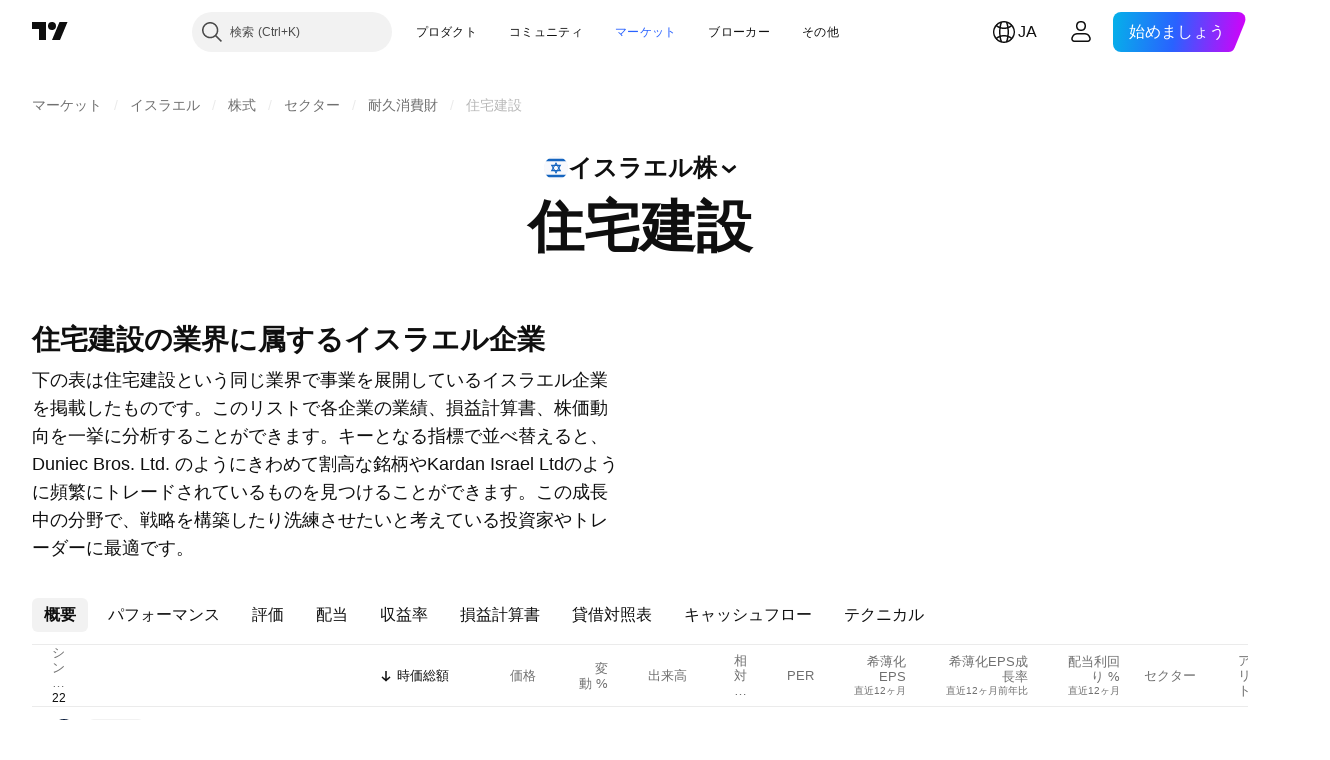

--- FILE ---
content_type: text/html; charset=utf-8
request_url: https://jp.tradingview.com/markets/stocks-israel/sectorandindustry-industry/homebuilding/
body_size: 50726
content:

<!DOCTYPE html>
<html lang="ja" dir="ltr" class="is-not-authenticated is-not-pro  theme-light"
 data-theme="light">
<head><meta charset="utf-8" />
<meta name="viewport" content="width=device-width, initial-scale=1.0, maximum-scale=1.0, minimum-scale=1.0, user-scalable=no">	<script nonce="4JFB41G5QEDOdAh9+zirFg==">window.initData = {};</script><title>住宅建設業種パフォーマンス — イスラエル — TradingView</title>
<!-- { block promo_footer_css_bundle } -->
		<!-- { render_css_bundle('promo_footer') } -->
		<link crossorigin="anonymous" href="https://static.tradingview.com/static/bundles/15992.6ab8fddbbeec572ad16b.css" rel="stylesheet" type="text/css"/>
	<!-- { endblock promo_footer_css_bundle } -->

	<!-- { block personal_css_bundle } -->

			<!-- render_css_bundle('category_base') -->
			<!-- render_css_bundle('category') -->

			<link crossorigin="anonymous" href="https://static.tradingview.com/static/bundles/7204.bd4a617f902d8e4336d7.css" rel="stylesheet" type="text/css"/>
<link crossorigin="anonymous" href="https://static.tradingview.com/static/bundles/77196.1ee43ed7cda5d814dba7.css" rel="stylesheet" type="text/css"/>
<link crossorigin="anonymous" href="https://static.tradingview.com/static/bundles/12874.2243f526973e835a8777.css" rel="stylesheet" type="text/css"/>
<link crossorigin="anonymous" href="https://static.tradingview.com/static/bundles/20541.ffebbd5b14e162a70fac.css" rel="stylesheet" type="text/css"/>
<link crossorigin="anonymous" href="https://static.tradingview.com/static/bundles/22691.df517de208b59f042c3b.css" rel="stylesheet" type="text/css"/>
<link crossorigin="anonymous" href="https://static.tradingview.com/static/bundles/72834.146c7925be9f43c9c767.css" rel="stylesheet" type="text/css"/>
<link crossorigin="anonymous" href="https://static.tradingview.com/static/bundles/6656.0e277b504c24d73f6420.css" rel="stylesheet" type="text/css"/>
<link crossorigin="anonymous" href="https://static.tradingview.com/static/bundles/97406.a24aa84d5466dfc219e3.css" rel="stylesheet" type="text/css"/>
<link crossorigin="anonymous" href="https://static.tradingview.com/static/bundles/51307.bb4e309d13e8ea654e19.css" rel="stylesheet" type="text/css"/>
<link crossorigin="anonymous" href="https://static.tradingview.com/static/bundles/62560.c8a32e4a427c0c57131c.css" rel="stylesheet" type="text/css"/>
<link crossorigin="anonymous" href="https://static.tradingview.com/static/bundles/4857.2a0b835c9459f5e8f334.css" rel="stylesheet" type="text/css"/>
<link crossorigin="anonymous" href="https://static.tradingview.com/static/bundles/60733.515b38c2fad56295e0d7.css" rel="stylesheet" type="text/css"/>
<link crossorigin="anonymous" href="https://static.tradingview.com/static/bundles/94584.053cede951b9d64dea44.css" rel="stylesheet" type="text/css"/>
<link crossorigin="anonymous" href="https://static.tradingview.com/static/bundles/52294.8c6373aa92664b86de9e.css" rel="stylesheet" type="text/css"/>
<link crossorigin="anonymous" href="https://static.tradingview.com/static/bundles/56167.a33c76f5549cc7102e61.css" rel="stylesheet" type="text/css"/>
<link crossorigin="anonymous" href="https://static.tradingview.com/static/bundles/72373.cdd20397318c8a54ee02.css" rel="stylesheet" type="text/css"/>
<link crossorigin="anonymous" href="https://static.tradingview.com/static/bundles/68820.b0c44555783cdd4786b8.css" rel="stylesheet" type="text/css"/>
<link crossorigin="anonymous" href="https://static.tradingview.com/static/bundles/39394.1f12e32e6d4c4b83fe10.css" rel="stylesheet" type="text/css"/>
<link crossorigin="anonymous" href="https://static.tradingview.com/static/bundles/28562.e29096bd778450adbd58.css" rel="stylesheet" type="text/css"/>
<link crossorigin="anonymous" href="https://static.tradingview.com/static/bundles/30331.cec6b9b458e103483d37.css" rel="stylesheet" type="text/css"/>
<link crossorigin="anonymous" href="https://static.tradingview.com/static/bundles/45207.4c0489c8756499c78a5e.css" rel="stylesheet" type="text/css"/>
<link crossorigin="anonymous" href="https://static.tradingview.com/static/bundles/5347.66e97921f2de4965604d.css" rel="stylesheet" type="text/css"/>
<link crossorigin="anonymous" href="https://static.tradingview.com/static/bundles/90145.8b74b8d86218eec14871.css" rel="stylesheet" type="text/css"/>
<link crossorigin="anonymous" href="https://static.tradingview.com/static/bundles/59334.4a832facb7e57c5e13f3.css" rel="stylesheet" type="text/css"/>
<link crossorigin="anonymous" href="https://static.tradingview.com/static/bundles/91361.140a08c3b11237f684ec.css" rel="stylesheet" type="text/css"/>
<link crossorigin="anonymous" href="https://static.tradingview.com/static/bundles/3691.a607e1947cc1d6442aef.css" rel="stylesheet" type="text/css"/>
<link crossorigin="anonymous" href="https://static.tradingview.com/static/bundles/79248.b085e41549ac76222ff0.css" rel="stylesheet" type="text/css"/>
<link crossorigin="anonymous" href="https://static.tradingview.com/static/bundles/17675.7322b9d581c3bd767a8f.css" rel="stylesheet" type="text/css"/>
<link crossorigin="anonymous" href="https://static.tradingview.com/static/bundles/48507.c2b4312adc616522c96a.css" rel="stylesheet" type="text/css"/>
<link crossorigin="anonymous" href="https://static.tradingview.com/static/bundles/52255.d675e248456677875a71.css" rel="stylesheet" type="text/css"/>
			<link crossorigin="anonymous" href="https://static.tradingview.com/static/bundles/95626.0b382ed55589e98e3418.css" rel="stylesheet" type="text/css"/>
<link crossorigin="anonymous" href="https://static.tradingview.com/static/bundles/88356.2020d73e26d49ab4f152.css" rel="stylesheet" type="text/css"/>
<link crossorigin="anonymous" href="https://static.tradingview.com/static/bundles/78820.3dc3168a8005e8c156fe.css" rel="stylesheet" type="text/css"/>
<link crossorigin="anonymous" href="https://static.tradingview.com/static/bundles/30608.1b5e0eb056a8145e2004.css" rel="stylesheet" type="text/css"/>
<link crossorigin="anonymous" href="https://static.tradingview.com/static/bundles/34700.362fa6a7ab1f3e3b06c4.css" rel="stylesheet" type="text/css"/>
<link crossorigin="anonymous" href="https://static.tradingview.com/static/bundles/17644.53a8a16a13c65b9ef1b6.css" rel="stylesheet" type="text/css"/>
<link crossorigin="anonymous" href="https://static.tradingview.com/static/bundles/22969.c32eeb1152afcd97b12e.css" rel="stylesheet" type="text/css"/>
<link crossorigin="anonymous" href="https://static.tradingview.com/static/bundles/66585.993b8d26d6975f2fa6c1.css" rel="stylesheet" type="text/css"/>
<link crossorigin="anonymous" href="https://static.tradingview.com/static/bundles/3004.893e8493ede47fdc9e97.css" rel="stylesheet" type="text/css"/>
<link crossorigin="anonymous" href="https://static.tradingview.com/static/bundles/78828.5bb76f10a0f822cc9f89.css" rel="stylesheet" type="text/css"/>
<link crossorigin="anonymous" href="https://static.tradingview.com/static/bundles/19465.d28d32a9cf4c8b2ae874.css" rel="stylesheet" type="text/css"/>
<link crossorigin="anonymous" href="https://static.tradingview.com/static/bundles/17708.76b53d849e04d07888c5.css" rel="stylesheet" type="text/css"/>
<link crossorigin="anonymous" href="https://static.tradingview.com/static/bundles/5193.e52e20403800cce198b0.css" rel="stylesheet" type="text/css"/>
<link crossorigin="anonymous" href="https://static.tradingview.com/static/bundles/51029.52bf22cf20129e43d305.css" rel="stylesheet" type="text/css"/>
<link crossorigin="anonymous" href="https://static.tradingview.com/static/bundles/72543.fd9c7fdf81b96fb22c7d.css" rel="stylesheet" type="text/css"/>
<link crossorigin="anonymous" href="https://static.tradingview.com/static/bundles/15127.08755d09afb2811cc922.css" rel="stylesheet" type="text/css"/>
<link crossorigin="anonymous" href="https://static.tradingview.com/static/bundles/23170.71338597533300e65499.css" rel="stylesheet" type="text/css"/>
<link crossorigin="anonymous" href="https://static.tradingview.com/static/bundles/41651.62c62b9357725600bfe8.css" rel="stylesheet" type="text/css"/>
<link crossorigin="anonymous" href="https://static.tradingview.com/static/bundles/5084.763f13567f3804bdb577.css" rel="stylesheet" type="text/css"/>
<link crossorigin="anonymous" href="https://static.tradingview.com/static/bundles/90002.75eb65f977c84b868ee3.css" rel="stylesheet" type="text/css"/>

			<!-- categories/base additional_css_bundles -->
				<!-- render_css_bundle(base_screener_facade_page_component) -->
				<link crossorigin="anonymous" href="https://static.tradingview.com/static/bundles/26184.a8e87c60a250a6212b03.css" rel="stylesheet" type="text/css"/>
<link crossorigin="anonymous" href="https://static.tradingview.com/static/bundles/62419.12891bfbb287744d3a89.css" rel="stylesheet" type="text/css"/>
<link crossorigin="anonymous" href="https://static.tradingview.com/static/bundles/32078.4dd8f716b361ea76fac9.css" rel="stylesheet" type="text/css"/>
<link crossorigin="anonymous" href="https://static.tradingview.com/static/bundles/6739.f577339c11e6441a352f.css" rel="stylesheet" type="text/css"/>
<link crossorigin="anonymous" href="https://static.tradingview.com/static/bundles/50370.a1a91e4e3b8d4d56af6a.css" rel="stylesheet" type="text/css"/>
<link crossorigin="anonymous" href="https://static.tradingview.com/static/bundles/29903.89b41c884d5213432809.css" rel="stylesheet" type="text/css"/>
<link crossorigin="anonymous" href="https://static.tradingview.com/static/bundles/24840.08865a24cd22e705a127.css" rel="stylesheet" type="text/css"/>
<link crossorigin="anonymous" href="https://static.tradingview.com/static/bundles/91565.97c3623a0a16ade99de8.css" rel="stylesheet" type="text/css"/>
<link crossorigin="anonymous" href="https://static.tradingview.com/static/bundles/61504.303d3d3a2eef8a440230.css" rel="stylesheet" type="text/css"/>
<link crossorigin="anonymous" href="https://static.tradingview.com/static/bundles/84592.9ad3142f13630874398c.css" rel="stylesheet" type="text/css"/>
<link crossorigin="anonymous" href="https://static.tradingview.com/static/bundles/84509.b78aa0f889805782a114.css" rel="stylesheet" type="text/css"/>
<link crossorigin="anonymous" href="https://static.tradingview.com/static/bundles/68650.e664998b1025f8944a19.css" rel="stylesheet" type="text/css"/>
<link crossorigin="anonymous" href="https://static.tradingview.com/static/bundles/58572.dad95b9e4df028f98405.css" rel="stylesheet" type="text/css"/>
<link crossorigin="anonymous" href="https://static.tradingview.com/static/bundles/87828.b5acda22a891bd0b8b78.css" rel="stylesheet" type="text/css"/>
<link crossorigin="anonymous" href="https://static.tradingview.com/static/bundles/27877.826c38517eae6571304f.css" rel="stylesheet" type="text/css"/>
<link crossorigin="anonymous" href="https://static.tradingview.com/static/bundles/52964.f2e1edd6097be38e73da.css" rel="stylesheet" type="text/css"/>
<link crossorigin="anonymous" href="https://static.tradingview.com/static/bundles/14544.83eca2c4704f4649b7a3.css" rel="stylesheet" type="text/css"/>
<link crossorigin="anonymous" href="https://static.tradingview.com/static/bundles/67877.2fb5f6f3eb739c16078d.css" rel="stylesheet" type="text/css"/>
<link crossorigin="anonymous" href="https://static.tradingview.com/static/bundles/11285.2ad4e54f72ca1dbe5a12.css" rel="stylesheet" type="text/css"/>
<link crossorigin="anonymous" href="https://static.tradingview.com/static/bundles/62882.bb7416e25ce047652be6.css" rel="stylesheet" type="text/css"/>
<link crossorigin="anonymous" href="https://static.tradingview.com/static/bundles/70835.249d27fbf7cfdf5dfd83.css" rel="stylesheet" type="text/css"/>
<link crossorigin="anonymous" href="https://static.tradingview.com/static/bundles/14896.f1db42b7b1545ca43c36.css" rel="stylesheet" type="text/css"/>
<link crossorigin="anonymous" href="https://static.tradingview.com/static/bundles/64463.906b5d47d47e4a2fad7b.css" rel="stylesheet" type="text/css"/>
<link crossorigin="anonymous" href="https://static.tradingview.com/static/bundles/65428.ed61cfe7a279b765a52c.css" rel="stylesheet" type="text/css"/>
<link crossorigin="anonymous" href="https://static.tradingview.com/static/bundles/37419.ec2a6e8f9fa5f15cee76.css" rel="stylesheet" type="text/css"/>
<link crossorigin="anonymous" href="https://static.tradingview.com/static/bundles/86211.013ee7a196ef8a0d50da.css" rel="stylesheet" type="text/css"/>
<link crossorigin="anonymous" href="https://static.tradingview.com/static/bundles/61774.97d57d024eda5916b203.css" rel="stylesheet" type="text/css"/>
<link crossorigin="anonymous" href="https://static.tradingview.com/static/bundles/20785.ff4d1676910a77c024eb.css" rel="stylesheet" type="text/css"/>
<link crossorigin="anonymous" href="https://static.tradingview.com/static/bundles/66504.f8f03e09b6c9491b680b.css" rel="stylesheet" type="text/css"/>
<link crossorigin="anonymous" href="https://static.tradingview.com/static/bundles/39622.4e7692737dd26f524a8b.css" rel="stylesheet" type="text/css"/>
<link crossorigin="anonymous" href="https://static.tradingview.com/static/bundles/7172.c490c0ef58ae3de2acb4.css" rel="stylesheet" type="text/css"/>
<link crossorigin="anonymous" href="https://static.tradingview.com/static/bundles/2298.e4906aeeda8c192efa8f.css" rel="stylesheet" type="text/css"/>
<link crossorigin="anonymous" href="https://static.tradingview.com/static/bundles/85624.4fbbc0eda1071fb9ab6a.css" rel="stylesheet" type="text/css"/>
<link crossorigin="anonymous" href="https://static.tradingview.com/static/bundles/55015.930f7fc7438c86aadf4d.css" rel="stylesheet" type="text/css"/>
<link crossorigin="anonymous" href="https://static.tradingview.com/static/bundles/74400.292967f9ba07944a7f16.css" rel="stylesheet" type="text/css"/>
<link crossorigin="anonymous" href="https://static.tradingview.com/static/bundles/39311.4431cbd1f6b729e26320.css" rel="stylesheet" type="text/css"/>
<link crossorigin="anonymous" href="https://static.tradingview.com/static/bundles/81171.c2c9226daa3d0cb6aa9f.css" rel="stylesheet" type="text/css"/>
<link crossorigin="anonymous" href="https://static.tradingview.com/static/bundles/82835.81bf556505f3b1b77ca4.css" rel="stylesheet" type="text/css"/>
<link crossorigin="anonymous" href="https://static.tradingview.com/static/bundles/57823.066d25bdc2b0db05e886.css" rel="stylesheet" type="text/css"/>
<link crossorigin="anonymous" href="https://static.tradingview.com/static/bundles/93639.ea8c6490a5874aed0321.css" rel="stylesheet" type="text/css"/>
<link crossorigin="anonymous" href="https://static.tradingview.com/static/bundles/32672.031cabc9da5575b83970.css" rel="stylesheet" type="text/css"/>
<link crossorigin="anonymous" href="https://static.tradingview.com/static/bundles/18860.922db2bd775a65e568da.css" rel="stylesheet" type="text/css"/>
			<!-- / categories/base additional_css_bundles -->

	<!-- { endblock personal_css_bundle } -->

	<!-- { block extra_styles } -->
	<!-- { endblock extra_styles } --><script nonce="4JFB41G5QEDOdAh9+zirFg==">
	window.locale = 'ja';
	window.language = 'ja';
</script>
	<!-- { block promo_footer_js_bundle } -->
		<!-- { render_js_bundle('promo_footer') } -->
		<link crossorigin="anonymous" href="https://static.tradingview.com/static/bundles/ja.63639.893104679743cfdc6eb0.js" rel="preload" as="script"/>
<link crossorigin="anonymous" href="https://static.tradingview.com/static/bundles/25096.92bda83ae2bfdec74d91.js" rel="preload" as="script"/>
<link crossorigin="anonymous" href="https://static.tradingview.com/static/bundles/promo_footer.d732748b4425f543f32d.js" rel="preload" as="script"/><script crossorigin="anonymous" src="https://static.tradingview.com/static/bundles/ja.63639.893104679743cfdc6eb0.js" defer></script>
<script crossorigin="anonymous" src="https://static.tradingview.com/static/bundles/25096.92bda83ae2bfdec74d91.js" defer></script>
<script crossorigin="anonymous" src="https://static.tradingview.com/static/bundles/promo_footer.d732748b4425f543f32d.js" defer></script>
	<!-- { endblock promo_footer_js_bundle } -->

	<!-- { block personal_js_bundle } -->
<!-- render_js_bundle('category_base') -->
			<!-- render_js_bundle('category') -->

			<link crossorigin="anonymous" href="https://static.tradingview.com/static/bundles/runtime.5cff48ae4c51799572c6.js" rel="preload" as="script"/>
<link crossorigin="anonymous" href="https://static.tradingview.com/static/bundles/ja.11389.2b9c5a4a377923252369.js" rel="preload" as="script"/>
<link crossorigin="anonymous" href="https://static.tradingview.com/static/bundles/32227.d826c45d2d27f2ff4314.js" rel="preload" as="script"/>
<link crossorigin="anonymous" href="https://static.tradingview.com/static/bundles/77507.fb006c0c7a02051cf5cd.js" rel="preload" as="script"/>
<link crossorigin="anonymous" href="https://static.tradingview.com/static/bundles/22665.478e72b4af5ae0c375ec.js" rel="preload" as="script"/>
<link crossorigin="anonymous" href="https://static.tradingview.com/static/bundles/12886.7be7542f140baf734d79.js" rel="preload" as="script"/>
<link crossorigin="anonymous" href="https://static.tradingview.com/static/bundles/22023.035d84389dc598280aca.js" rel="preload" as="script"/>
<link crossorigin="anonymous" href="https://static.tradingview.com/static/bundles/2373.7f1c5f402e07b6f9d0b4.js" rel="preload" as="script"/>
<link crossorigin="anonymous" href="https://static.tradingview.com/static/bundles/62134.57ec9cb3f1548c6e710a.js" rel="preload" as="script"/>
<link crossorigin="anonymous" href="https://static.tradingview.com/static/bundles/1620.cf91b3df49fde2229d37.js" rel="preload" as="script"/>
<link crossorigin="anonymous" href="https://static.tradingview.com/static/bundles/68134.53b8dc667ab093512b37.js" rel="preload" as="script"/>
<link crossorigin="anonymous" href="https://static.tradingview.com/static/bundles/93243.d16dcf8fc50e14d67819.js" rel="preload" as="script"/>
<link crossorigin="anonymous" href="https://static.tradingview.com/static/bundles/42118.dff7a71e333e9d8d8929.js" rel="preload" as="script"/>
<link crossorigin="anonymous" href="https://static.tradingview.com/static/bundles/32378.b87f7c1aed020f9c3427.js" rel="preload" as="script"/>
<link crossorigin="anonymous" href="https://static.tradingview.com/static/bundles/29138.7f85e2418196e920beee.js" rel="preload" as="script"/>
<link crossorigin="anonymous" href="https://static.tradingview.com/static/bundles/23298.0b1a2a8df7ae6c4f9aff.js" rel="preload" as="script"/>
<link crossorigin="anonymous" href="https://static.tradingview.com/static/bundles/91834.9821cb5b05c24e07d017.js" rel="preload" as="script"/>
<link crossorigin="anonymous" href="https://static.tradingview.com/static/bundles/89095.8f0ef59dea5487949a51.js" rel="preload" as="script"/>
<link crossorigin="anonymous" href="https://static.tradingview.com/static/bundles/70241.8681b0461bf728193324.js" rel="preload" as="script"/>
<link crossorigin="anonymous" href="https://static.tradingview.com/static/bundles/category_base.e796193e7e81d0041216.js" rel="preload" as="script"/><script crossorigin="anonymous" src="https://static.tradingview.com/static/bundles/runtime.5cff48ae4c51799572c6.js" defer></script>
<script crossorigin="anonymous" src="https://static.tradingview.com/static/bundles/ja.11389.2b9c5a4a377923252369.js" defer></script>
<script crossorigin="anonymous" src="https://static.tradingview.com/static/bundles/32227.d826c45d2d27f2ff4314.js" defer></script>
<script crossorigin="anonymous" src="https://static.tradingview.com/static/bundles/77507.fb006c0c7a02051cf5cd.js" defer></script>
<script crossorigin="anonymous" src="https://static.tradingview.com/static/bundles/22665.478e72b4af5ae0c375ec.js" defer></script>
<script crossorigin="anonymous" src="https://static.tradingview.com/static/bundles/12886.7be7542f140baf734d79.js" defer></script>
<script crossorigin="anonymous" src="https://static.tradingview.com/static/bundles/22023.035d84389dc598280aca.js" defer></script>
<script crossorigin="anonymous" src="https://static.tradingview.com/static/bundles/2373.7f1c5f402e07b6f9d0b4.js" defer></script>
<script crossorigin="anonymous" src="https://static.tradingview.com/static/bundles/62134.57ec9cb3f1548c6e710a.js" defer></script>
<script crossorigin="anonymous" src="https://static.tradingview.com/static/bundles/1620.cf91b3df49fde2229d37.js" defer></script>
<script crossorigin="anonymous" src="https://static.tradingview.com/static/bundles/68134.53b8dc667ab093512b37.js" defer></script>
<script crossorigin="anonymous" src="https://static.tradingview.com/static/bundles/93243.d16dcf8fc50e14d67819.js" defer></script>
<script crossorigin="anonymous" src="https://static.tradingview.com/static/bundles/42118.dff7a71e333e9d8d8929.js" defer></script>
<script crossorigin="anonymous" src="https://static.tradingview.com/static/bundles/32378.b87f7c1aed020f9c3427.js" defer></script>
<script crossorigin="anonymous" src="https://static.tradingview.com/static/bundles/29138.7f85e2418196e920beee.js" defer></script>
<script crossorigin="anonymous" src="https://static.tradingview.com/static/bundles/23298.0b1a2a8df7ae6c4f9aff.js" defer></script>
<script crossorigin="anonymous" src="https://static.tradingview.com/static/bundles/91834.9821cb5b05c24e07d017.js" defer></script>
<script crossorigin="anonymous" src="https://static.tradingview.com/static/bundles/89095.8f0ef59dea5487949a51.js" defer></script>
<script crossorigin="anonymous" src="https://static.tradingview.com/static/bundles/70241.8681b0461bf728193324.js" defer></script>
<script crossorigin="anonymous" src="https://static.tradingview.com/static/bundles/category_base.e796193e7e81d0041216.js" defer></script>
			<link crossorigin="anonymous" href="https://static.tradingview.com/static/bundles/ja.22589.11c41dbeaa9440298940.js" rel="preload" as="script"/>
<link crossorigin="anonymous" href="https://static.tradingview.com/static/bundles/84434.120d06989366c97d852e.js" rel="preload" as="script"/>
<link crossorigin="anonymous" href="https://static.tradingview.com/static/bundles/25977.1ca0e0e11ed027ab1369.js" rel="preload" as="script"/>
<link crossorigin="anonymous" href="https://static.tradingview.com/static/bundles/98777.b0d6b6f1842467663bf5.js" rel="preload" as="script"/>
<link crossorigin="anonymous" href="https://static.tradingview.com/static/bundles/4570.7df04ff726ec9de10a0f.js" rel="preload" as="script"/>
<link crossorigin="anonymous" href="https://static.tradingview.com/static/bundles/24377.3bc2e021db733b51d5d1.js" rel="preload" as="script"/>
<link crossorigin="anonymous" href="https://static.tradingview.com/static/bundles/44199.3dbc4d801452c6cddeb7.js" rel="preload" as="script"/>
<link crossorigin="anonymous" href="https://static.tradingview.com/static/bundles/77348.bd9cdbb17234f11d109f.js" rel="preload" as="script"/>
<link crossorigin="anonymous" href="https://static.tradingview.com/static/bundles/8721.9b0f32f0e7525003e53d.js" rel="preload" as="script"/>
<link crossorigin="anonymous" href="https://static.tradingview.com/static/bundles/54688.525016de76035aa87841.js" rel="preload" as="script"/>
<link crossorigin="anonymous" href="https://static.tradingview.com/static/bundles/81967.9ac06e70ce376693219c.js" rel="preload" as="script"/>
<link crossorigin="anonymous" href="https://static.tradingview.com/static/bundles/36921.7b96beb61acc9cafd305.js" rel="preload" as="script"/>
<link crossorigin="anonymous" href="https://static.tradingview.com/static/bundles/category.8ba13f5cae082f95b56e.js" rel="preload" as="script"/><script crossorigin="anonymous" src="https://static.tradingview.com/static/bundles/ja.22589.11c41dbeaa9440298940.js" defer></script>
<script crossorigin="anonymous" src="https://static.tradingview.com/static/bundles/84434.120d06989366c97d852e.js" defer></script>
<script crossorigin="anonymous" src="https://static.tradingview.com/static/bundles/25977.1ca0e0e11ed027ab1369.js" defer></script>
<script crossorigin="anonymous" src="https://static.tradingview.com/static/bundles/98777.b0d6b6f1842467663bf5.js" defer></script>
<script crossorigin="anonymous" src="https://static.tradingview.com/static/bundles/4570.7df04ff726ec9de10a0f.js" defer></script>
<script crossorigin="anonymous" src="https://static.tradingview.com/static/bundles/24377.3bc2e021db733b51d5d1.js" defer></script>
<script crossorigin="anonymous" src="https://static.tradingview.com/static/bundles/44199.3dbc4d801452c6cddeb7.js" defer></script>
<script crossorigin="anonymous" src="https://static.tradingview.com/static/bundles/77348.bd9cdbb17234f11d109f.js" defer></script>
<script crossorigin="anonymous" src="https://static.tradingview.com/static/bundles/8721.9b0f32f0e7525003e53d.js" defer></script>
<script crossorigin="anonymous" src="https://static.tradingview.com/static/bundles/54688.525016de76035aa87841.js" defer></script>
<script crossorigin="anonymous" src="https://static.tradingview.com/static/bundles/81967.9ac06e70ce376693219c.js" defer></script>
<script crossorigin="anonymous" src="https://static.tradingview.com/static/bundles/36921.7b96beb61acc9cafd305.js" defer></script>
<script crossorigin="anonymous" src="https://static.tradingview.com/static/bundles/category.8ba13f5cae082f95b56e.js" defer></script>	<!-- { endblock personal_js_bundle } -->

	<!-- { block additional_js_bundle } -->
<!-- categories/base additional_js_bundles -->				<!-- render_js_bundle(base_screener_facade_page_component) -->
				<link crossorigin="anonymous" href="https://static.tradingview.com/static/bundles/ja.17237.2cf5c0ad1b43ea94f332.js" rel="preload" as="script"/>
<link crossorigin="anonymous" href="https://static.tradingview.com/static/bundles/ja.79245.b3ba62ff4f65c320d525.js" rel="preload" as="script"/>
<link crossorigin="anonymous" href="https://static.tradingview.com/static/bundles/55091.5e6d0c168f6080208222.js" rel="preload" as="script"/>
<link crossorigin="anonymous" href="https://static.tradingview.com/static/bundles/50447.ea855ce5a0dc04fb3b33.js" rel="preload" as="script"/>
<link crossorigin="anonymous" href="https://static.tradingview.com/static/bundles/77978.7cf853c9d929c515176f.js" rel="preload" as="script"/>
<link crossorigin="anonymous" href="https://static.tradingview.com/static/bundles/72780.331c5a9bee0ebd405c4e.js" rel="preload" as="script"/>
<link crossorigin="anonymous" href="https://static.tradingview.com/static/bundles/70004.8a1ca26d00d1af285730.js" rel="preload" as="script"/>
<link crossorigin="anonymous" href="https://static.tradingview.com/static/bundles/12904.a1f81a7e6057d8a78c7f.js" rel="preload" as="script"/>
<link crossorigin="anonymous" href="https://static.tradingview.com/static/bundles/86649.c2595da5f1b49c32c490.js" rel="preload" as="script"/>
<link crossorigin="anonymous" href="https://static.tradingview.com/static/bundles/94529.6dd453d069df9acaaf90.js" rel="preload" as="script"/>
<link crossorigin="anonymous" href="https://static.tradingview.com/static/bundles/init-screener-symbol-page.2c6428be72b67368909c.js" rel="preload" as="script"/>
<link crossorigin="anonymous" href="https://static.tradingview.com/static/bundles/base_screener_facade_page_component.7ac8eb316711e0ecfaac.js" rel="preload" as="script"/><script crossorigin="anonymous" src="https://static.tradingview.com/static/bundles/ja.17237.2cf5c0ad1b43ea94f332.js" defer></script>
<script crossorigin="anonymous" src="https://static.tradingview.com/static/bundles/ja.79245.b3ba62ff4f65c320d525.js" defer></script>
<script crossorigin="anonymous" src="https://static.tradingview.com/static/bundles/55091.5e6d0c168f6080208222.js" defer></script>
<script crossorigin="anonymous" src="https://static.tradingview.com/static/bundles/50447.ea855ce5a0dc04fb3b33.js" defer></script>
<script crossorigin="anonymous" src="https://static.tradingview.com/static/bundles/77978.7cf853c9d929c515176f.js" defer></script>
<script crossorigin="anonymous" src="https://static.tradingview.com/static/bundles/72780.331c5a9bee0ebd405c4e.js" defer></script>
<script crossorigin="anonymous" src="https://static.tradingview.com/static/bundles/70004.8a1ca26d00d1af285730.js" defer></script>
<script crossorigin="anonymous" src="https://static.tradingview.com/static/bundles/12904.a1f81a7e6057d8a78c7f.js" defer></script>
<script crossorigin="anonymous" src="https://static.tradingview.com/static/bundles/86649.c2595da5f1b49c32c490.js" defer></script>
<script crossorigin="anonymous" src="https://static.tradingview.com/static/bundles/94529.6dd453d069df9acaaf90.js" defer></script>
<script crossorigin="anonymous" src="https://static.tradingview.com/static/bundles/init-screener-symbol-page.2c6428be72b67368909c.js" defer></script>
<script crossorigin="anonymous" src="https://static.tradingview.com/static/bundles/base_screener_facade_page_component.7ac8eb316711e0ecfaac.js" defer></script>
			<!-- / categories/base additional_js_bundles -->	<!-- { endblock additional_js_bundle } -->	<script nonce="4JFB41G5QEDOdAh9+zirFg==">
		window.initData = window.initData || {};
		window.initData.theme = "light";
			(()=>{"use strict";const t=/(?:^|;)\s*theme=(dark|light)(?:;|$)|$/.exec(document.cookie)[1];t&&(document.documentElement.classList.toggle("theme-dark","dark"===t),document.documentElement.classList.toggle("theme-light","light"===t),document.documentElement.dataset.theme=t,window.initData=window.initData||{},window.initData.theme=t)})();
	</script>
	<script nonce="4JFB41G5QEDOdAh9+zirFg==">
		(()=>{"use strict";"undefined"!=typeof window&&"undefined"!=typeof navigator&&/mac/i.test(navigator.platform)&&document.documentElement.classList.add("mac_os_system")})();
	</script>

	<script nonce="4JFB41G5QEDOdAh9+zirFg==">var environment = "battle";
		window.WS_HOST_PING_REQUIRED = true;
		window.BUILD_TIME = "2026-01-21T09:00:34";
		window.WEBSOCKET_HOST = "data.tradingview.com";
		window.WEBSOCKET_PRO_HOST = "prodata.tradingview.com";
		window.WEBSOCKET_HOST_FOR_DEEP_BACKTESTING = "history-data.tradingview.com";
		window.WIDGET_HOST = "https://www.tradingview-widget.com";
		window.TradingView = window.TradingView || {};
	</script>

	<link rel="conversions-config" href="https://s3.tradingview.com/conversions_ja.json">
	<link rel="metrics-config" href="https://scanner-backend.tradingview.com/enum/ordered?id=metrics_full_name,metrics&lang=ja&label-product=ytm-metrics-plan.json" crossorigin>

	<script nonce="4JFB41G5QEDOdAh9+zirFg==">
		(()=>{"use strict";function e(e,t=!1){const{searchParams:n}=new URL(String(location));let s="true"===n.get("mobileapp_new"),o="true"===n.get("mobileapp");if(!t){const e=function(e){const t=e+"=",n=document.cookie.split(";");for(let e=0;e<n.length;e++){let s=n[e];for(;" "===s.charAt(0);)s=s.substring(1,s.length);if(0===s.indexOf(t))return s.substring(t.length,s.length)}return null}("tv_app")||"";s||=["android","android_nps"].includes(e),o||="ios"===e}return!("new"!==e&&"any"!==e||!s)||!("new"===e||!o)}const t="undefined"!=typeof window&&"undefined"!=typeof navigator,n=t&&"ontouchstart"in window,s=(t&&n&&window,t&&(n||navigator.maxTouchPoints),t&&window.chrome&&window.chrome.runtime,t&&window.navigator.userAgent.toLowerCase().indexOf("firefox"),t&&/\sEdge\/\d\d\b/.test(navigator.userAgent),t&&Boolean(navigator.vendor)&&navigator.vendor.indexOf("Apple")>-1&&-1===navigator.userAgent.indexOf("CriOS")&&navigator.userAgent.indexOf("FxiOS"),t&&/mac/i.test(navigator.platform),t&&/Win32|Win64/i.test(navigator.platform),t&&/Linux/i.test(navigator.platform),t&&/Android/i.test(navigator.userAgent)),o=t&&/BlackBerry/i.test(navigator.userAgent),i=t&&/iPhone|iPad|iPod/.test(navigator.platform),c=t&&/Opera Mini/i.test(navigator.userAgent),r=t&&("MacIntel"===navigator.platform&&navigator.maxTouchPoints>1||/iPad/.test(navigator.platform)),a=s||o||i||c,h=window.TradingView=window.TradingView||{};const _={Android:()=>s,BlackBerry:()=>o,iOS:()=>i,Opera:()=>c,isIPad:()=>r,any:()=>a};h.isMobile=_;const l=new Map;function d(){const e=window.location.pathname,t=window.location.host,n=`${t}${e}`;return l.has(n)||l.set(n,function(e,t){const n=["^widget-docs"];for(const e of n)if(new RegExp(e).test(t))return!0;const s=["^widgetembed/?$","^cmewidgetembed/?$","^([0-9a-zA-Z-]+)/widgetembed/?$","^([0-9a-zA-Z-]+)/widgetstatic/?$","^([0-9a-zA-Z-]+)?/?mediumwidgetembed/?$","^twitter-chart/?$","^telegram/chart/?$","^embed/([0-9a-zA-Z]{8})/?$","^widgetpopup/?$","^extension/?$","^idea-popup/?$","^hotlistswidgetembed/?$","^([0-9a-zA-Z-]+)/hotlistswidgetembed/?$","^marketoverviewwidgetembed/?$","^([0-9a-zA-Z-]+)/marketoverviewwidgetembed/?$","^eventswidgetembed/?$","^tickerswidgetembed/?$","^forexcrossrateswidgetembed/?$","^forexheatmapwidgetembed/?$","^marketquoteswidgetembed/?$","^screenerwidget/?$","^cryptomktscreenerwidget/?$","^([0-9a-zA-Z-]+)/cryptomktscreenerwidget/?$","^([0-9a-zA-Z-]+)/marketquoteswidgetembed/?$","^technical-analysis-widget-embed/$","^singlequotewidgetembed/?$","^([0-9a-zA-Z-]+)/singlequotewidgetembed/?$","^embed-widget/([0-9a-zA-Z-]+)/(([0-9a-zA-Z-]+)/)?$","^widget-docs/([0-9a-zA-Z-]+)/([0-9a-zA-Z-/]+)?$"],o=e.replace(/^\//,"");let i;for(let e=s.length-1;e>=0;e--)if(i=new RegExp(s[e]),i.test(o))return!0;return!1}(e,t)),l.get(n)??!1}h.onWidget=d;const g=()=>{},u="~m~";class m{constructor(e,t={}){this.sessionid=null,this.connected=!1,this._timeout=null,this._base=e,this._options={timeout:t.timeout||2e4,connectionType:t.connectionType}}connect(){this._socket=new WebSocket(this._prepareUrl()),this._socket.onmessage=e=>{
if("string"!=typeof e.data)throw new TypeError(`The WebSocket message should be a string. Recieved ${Object.prototype.toString.call(e.data)}`);this._onData(e.data)},this._socket.onclose=this._onClose.bind(this),this._socket.onerror=this._onError.bind(this)}send(e){this._socket&&this._socket.send(this._encode(e))}disconnect(){this._clearIdleTimeout(),this._socket&&(this._socket.onmessage=g,this._socket.onclose=g,this._socket.onerror=g,this._socket.close())}_clearIdleTimeout(){null!==this._timeout&&(clearTimeout(this._timeout),this._timeout=null)}_encode(e){let t,n="";const s=Array.isArray(e)?e:[e],o=s.length;for(let e=0;e<o;e++)t=null===s[e]||void 0===s[e]?"":m._stringify(s[e]),n+=u+t.length+u+t;return n}_decode(e){const t=[];let n,s;do{if(e.substring(0,3)!==u)return t;n="",s="";const o=(e=e.substring(3)).length;for(let t=0;t<o;t++){if(s=Number(e.substring(t,t+1)),Number(e.substring(t,t+1))!==s){e=e.substring(n.length+3),n=Number(n);break}n+=s}t.push(e.substring(0,n)),e=e.substring(n)}while(""!==e);return t}_onData(e){this._setTimeout();const t=this._decode(e),n=t.length;for(let e=0;e<n;e++)this._onMessage(t[e])}_setTimeout(){this._clearIdleTimeout(),this._timeout=setTimeout(this._onTimeout.bind(this),this._options.timeout)}_onTimeout(){this.disconnect(),this._onDisconnect({code:4e3,reason:"socket.io timeout",wasClean:!1})}_onMessage(e){this.sessionid?this._checkIfHeartbeat(e)?this._onHeartbeat(e.slice(3)):this._checkIfJson(e)?this._base.onMessage(JSON.parse(e.slice(3))):this._base.onMessage(e):(this.sessionid=e,this._onConnect())}_checkIfHeartbeat(e){return this._checkMessageType(e,"h")}_checkIfJson(e){return this._checkMessageType(e,"j")}_checkMessageType(e,t){return e.substring(0,3)==="~"+t+"~"}_onHeartbeat(e){this.send("~h~"+e)}_onConnect(){this.connected=!0,this._base.onConnect()}_onDisconnect(e){this._clear(),this._base.onDisconnect(e),this.sessionid=null}_clear(){this.connected=!1}_prepareUrl(){const t=w(this._base.host);if(t.pathname+="socket.io/websocket",t.protocol="wss:",t.searchParams.append("from",window.location.pathname.slice(1,50)),t.searchParams.append("date",window.BUILD_TIME||""),e("any")&&t.searchParams.append("client","mobile"),this._options.connectionType&&t.searchParams.append("type",this._options.connectionType),window.WEBSOCKET_PARAMS_ANALYTICS){const{ws_page_uri:e,ws_ancestor_origin:n}=window.WEBSOCKET_PARAMS_ANALYTICS;e&&t.searchParams.append("page-uri",e),n&&t.searchParams.append("ancestor-origin",n)}const n=window.location.search.includes("widget_token")||window.location.hash.includes("widget_token");return d()||n||t.searchParams.append("auth","sessionid"),t.href}_onClose(e){this._clearIdleTimeout(),this._onDisconnect(e)}_onError(e){this._clearIdleTimeout(),this._clear(),this._base.emit("error",[e]),this.sessionid=null}static _stringify(e){return"[object Object]"===Object.prototype.toString.call(e)?"~j~"+JSON.stringify(e):String(e)}}class p{constructor(e,t){this.host=e,this._connecting=!1,this._events={},this.transport=this._getTransport(t)}isConnected(){
return!!this.transport&&this.transport.connected}isConnecting(){return this._connecting}connect(){this.isConnected()||(this._connecting&&this.disconnect(),this._connecting=!0,this.transport.connect())}send(e){this.transport&&this.transport.connected&&this.transport.send(e)}disconnect(){this.transport&&this.transport.disconnect()}on(e,t){e in this._events||(this._events[e]=[]),this._events[e].push(t)}offAll(){this._events={}}onMessage(e){this.emit("message",[e])}emit(e,t=[]){if(e in this._events){const n=this._events[e].concat(),s=n.length;for(let e=0;e<s;e++)n[e].apply(this,t)}}onConnect(){this.clear(),this.emit("connect")}onDisconnect(e){this.emit("disconnect",[e])}clear(){this._connecting=!1}_getTransport(e){return new m(this,e)}}function w(e){const t=-1!==e.indexOf("/")?new URL(e):new URL("wss://"+e);if("wss:"!==t.protocol&&"https:"!==t.protocol)throw new Error("Invalid websocket base "+e);return t.pathname.endsWith("/")||(t.pathname+="/"),t.search="",t.username="",t.password="",t}const k="undefined"!=typeof window&&Number(window.TELEMETRY_WS_ERROR_LOGS_THRESHOLD)||0;class f{constructor(e,t={}){this._queueStack=[],this._logsQueue=[],this._telemetryObjectsQueue=[],this._reconnectCount=0,this._redirectCount=0,this._errorsCount=0,this._errorsInfoSent=!1,this._connectionStart=null,this._connectionEstablished=null,this._reconnectTimeout=null,this._onlineCancellationToken=null,this._isConnectionForbidden=!1,this._initialHost=t.initialHost||null,this._suggestedHost=e,this._proHost=t.proHost,this._reconnectHost=t.reconnectHost,this._noReconnectAfterTimeout=!0===t.noReconnectAfterTimeout,this._dataRequestTimeout=t.dataRequestTimeout,this._connectionType=t.connectionType,this._doConnect(),t.pingRequired&&-1===window.location.search.indexOf("noping")&&this._startPing()}connect(){this._tryConnect()}resetCounters(){this._reconnectCount=0,this._redirectCount=0}setLogger(e,t){this._logger=e,this._getLogHistory=t,this._flushLogs()}setTelemetry(e){this._telemetry=e,this._telemetry.reportSent.subscribe(this,this._onTelemetrySent),this._flushTelemetry()}onReconnect(e){this._onReconnect=e}isConnected(){return!!this._socket&&this._socket.isConnected()}isConnecting(){return!!this._socket&&this._socket.isConnecting()}on(e,t){return!!this._socket&&("connect"===e&&this._socket.isConnected()?t():"disconnect"===e?this._disconnectCallbacks.push(t):this._socket.on(e,t),!0)}getSessionId(){return this._socket&&this._socket.transport?this._socket.transport.sessionid:null}send(e){return this.isConnected()?(this._socket.send(e),!0):(this._queueMessage(e),!1)}getConnectionEstablished(){return this._connectionEstablished}getHost(){const e=this._tryGetProHost();return null!==e?e:this._reconnectHost&&this._reconnectCount>3?this._reconnectHost:this._suggestedHost}getReconnectCount(){return this._reconnectCount}getRedirectCount(){return this._redirectCount}getConnectionStart(){return this._connectionStart}disconnect(){this._clearReconnectTimeout(),(this.isConnected()||this.isConnecting())&&(this._propagateDisconnect(),this._disconnectCallbacks=[],
this._closeSocket())}forbidConnection(){this._isConnectionForbidden=!0,this.disconnect()}allowConnection(){this._isConnectionForbidden=!1,this.connect()}isMaxRedirects(){return this._redirectCount>=20}isMaxReconnects(){return this._reconnectCount>=20}getPingInfo(){return this._pingInfo||null}_tryGetProHost(){return window.TradingView&&window.TradingView.onChartPage&&"battle"===window.environment&&!this._redirectCount&&-1===window.location.href.indexOf("ws_host")?this._initialHost?this._initialHost:void 0!==window.user&&window.user.pro_plan?this._proHost||this._suggestedHost:null:null}_queueMessage(e){0===this._queueStack.length&&this._logMessage(0,"Socket is not connected. Queued a message"),this._queueStack.push(e)}_processMessageQueue(){0!==this._queueStack.length&&(this._logMessage(0,"Processing queued messages"),this._queueStack.forEach(this.send.bind(this)),this._logMessage(0,"Processed "+this._queueStack.length+" messages"),this._queueStack=[])}_onDisconnect(e){this._noReconnectAfterTimeout||null!==this._reconnectTimeout||(this._reconnectTimeout=setTimeout(this._tryReconnect.bind(this),5e3)),this._clearOnlineCancellationToken();let t="disconnect session:"+this.getSessionId();e&&(t+=", code:"+e.code+", reason:"+e.reason,1005===e.code&&this._sendTelemetry("websocket_code_1005")),this._logMessage(0,t),this._propagateDisconnect(e),this._closeSocket(),this._queueStack=[]}_closeSocket(){null!==this._socket&&(this._socket.offAll(),this._socket.disconnect(),this._socket=null)}_logMessage(e,t){const n={method:e,message:t};this._logger?this._flushLogMessage(n):(n.message=`[${(new Date).toISOString()}] ${n.message}`,this._logsQueue.push(n))}_flushLogMessage(e){switch(e.method){case 2:this._logger.logDebug(e.message);break;case 3:this._logger.logError(e.message);break;case 0:this._logger.logInfo(e.message);break;case 1:this._logger.logNormal(e.message)}}_flushLogs(){this._flushLogMessage({method:1,message:"messages from queue. Start."}),this._logsQueue.forEach((e=>{this._flushLogMessage(e)})),this._flushLogMessage({method:1,message:"messages from queue. End."}),this._logsQueue=[]}_sendTelemetry(e,t){const n={event:e,params:t};this._telemetry?this._flushTelemetryObject(n):this._telemetryObjectsQueue.push(n)}_flushTelemetryObject(e){this._telemetry.sendChartReport(e.event,e.params,!1)}_flushTelemetry(){this._telemetryObjectsQueue.forEach((e=>{this._flushTelemetryObject(e)})),this._telemetryObjectsQueue=[]}_doConnect(){this._socket&&(this._socket.isConnected()||this._socket.isConnecting())||(this._clearOnlineCancellationToken(),this._host=this.getHost(),this._socket=new p(this._host,{timeout:this._dataRequestTimeout,connectionType:this._connectionType}),this._logMessage(0,"Connecting to "+this._host),this._bindEvents(),this._disconnectCallbacks=[],this._connectionStart=performance.now(),this._connectionEstablished=null,this._socket.connect(),performance.mark("SWSC",{detail:"Start WebSocket connection"}),this._socket.on("connect",(()=>{performance.mark("EWSC",{detail:"End WebSocket connection"}),
performance.measure("WebSocket connection delay","SWSC","EWSC")})))}_propagateDisconnect(e){const t=this._disconnectCallbacks.length;for(let n=0;n<t;n++)this._disconnectCallbacks[n](e||{})}_bindEvents(){this._socket&&(this._socket.on("connect",(()=>{const e=this.getSessionId();if("string"==typeof e){const t=JSON.parse(e);if(t.redirect)return this._redirectCount+=1,this._suggestedHost=t.redirect,this.isMaxRedirects()&&this._sendTelemetry("redirect_bailout"),void this._redirect()}this._connectionEstablished=performance.now(),this._processMessageQueue(),this._logMessage(0,"connect session:"+e)})),this._socket.on("disconnect",this._onDisconnect.bind(this)),this._socket.on("close",this._onDisconnect.bind(this)),this._socket.on("error",(e=>{this._logMessage(0,new Date+" session:"+this.getSessionId()+" websocket error:"+JSON.stringify(e)),this._sendTelemetry("websocket_error"),this._errorsCount++,!this._errorsInfoSent&&this._errorsCount>=k&&(void 0!==this._lastConnectCallStack&&(this._sendTelemetry("websocket_error_connect_stack",{text:this._lastConnectCallStack}),delete this._lastConnectCallStack),void 0!==this._getLogHistory&&this._sendTelemetry("websocket_error_log",{text:this._getLogHistory(50).join("\n")}),this._errorsInfoSent=!0)})))}_redirect(){this.disconnect(),this._reconnectWhenOnline()}_tryReconnect(){this._tryConnect()&&(this._reconnectCount+=1)}_tryConnect(){return!this._isConnectionForbidden&&(this._clearReconnectTimeout(),this._lastConnectCallStack=new Error(`WebSocket connect stack. Is connected: ${this.isConnected()}.`).stack||"",!this.isConnected()&&(this.disconnect(),this._reconnectWhenOnline(),!0))}_clearOnlineCancellationToken(){this._onlineCancellationToken&&(this._onlineCancellationToken(),this._onlineCancellationToken=null)}_clearReconnectTimeout(){null!==this._reconnectTimeout&&(clearTimeout(this._reconnectTimeout),this._reconnectTimeout=null)}_reconnectWhenOnline(){if(navigator.onLine)return this._logMessage(0,"Network status: online - trying to connect"),this._doConnect(),void(this._onReconnect&&this._onReconnect());this._logMessage(0,"Network status: offline - wait until online"),this._onlineCancellationToken=function(e){let t=e;const n=()=>{window.removeEventListener("online",n),t&&t()};return window.addEventListener("online",n),()=>{t=null}}((()=>{this._logMessage(0,"Network status changed to online - trying to connect"),this._doConnect(),this._onReconnect&&this._onReconnect()}))}_onTelemetrySent(e){"websocket_error"in e&&(this._errorsCount=0,this._errorsInfoSent=!1)}_startPing(){if(this._pingIntervalId)return;const e=w(this.getHost());e.pathname+="ping",e.protocol="https:";let t=0,n=0;const s=e=>{this._pingInfo=this._pingInfo||{max:0,min:1/0,avg:0};const s=(new Date).getTime()-e;s>this._pingInfo.max&&(this._pingInfo.max=s),s<this._pingInfo.min&&(this._pingInfo.min=s),t+=s,n++,this._pingInfo.avg=t/n,n>=10&&this._pingIntervalId&&(clearInterval(this._pingIntervalId),delete this._pingIntervalId)};this._pingIntervalId=setInterval((()=>{const t=(new Date).getTime(),n=new XMLHttpRequest
;n.open("GET",e,!0),n.send(),n.onreadystatechange=()=>{n.readyState===XMLHttpRequest.DONE&&200===n.status&&s(t)}}),1e4)}}window.WSBackendConnection=new f(window.WEBSOCKET_HOST,{pingRequired:window.WS_HOST_PING_REQUIRED,proHost:window.WEBSOCKET_PRO_HOST,reconnectHost:window.WEBSOCKET_HOST_FOR_RECONNECT,initialHost:window.WEBSOCKET_INITIAL_HOST,connectionType:window.WEBSOCKET_CONNECTION_TYPE}),window.WSBackendConnectionCtor=f})();
	</script>

		<script nonce="4JFB41G5QEDOdAh9+zirFg==">
			window.initData.url = "/markets/stocks-israel/sectorandindustry-industry/homebuilding/";

window.initData.feed_meta = {};
		</script>

	<script nonce="4JFB41G5QEDOdAh9+zirFg==">var is_authenticated = false;
		var user = {"username":"Guest","following":"0","followers":"0","ignore_list":[],"available_offers":{}};
		window.initData.priceAlertsFacadeClientUrl = "https://pricealerts.tradingview.com";
		window.initData.currentLocaleInfo = {"language":"ja","language_name":"日本語","flag":"jp","geoip_code":"jp","iso":"ja","iso_639_3":"jpn","global_name":"Japanese"};
		window.initData.offerButtonInfo = {"class_name":"tv-header__offer-button-container--trial-join","title":"始めましょう","href":"/pricing/?source=header_go_pro_button&feature=start_free_trial","subtitle":null,"expiration":null,"color":"gradient","stretch":false};
		window.initData.settings = {'S3_LOGO_SERVICE_BASE_URL': 'https://s3-symbol-logo.tradingview.com/', 'S3_NEWS_IMAGE_SERVICE_BASE_URL': 'https://s3.tradingview.com/news/', 'WEBPACK_STATIC_PATH': 'https://static.tradingview.com/static/bundles/', 'TRADING_URL': 'https://papertrading.tradingview.com', 'CRUD_STORAGE_URL': 'https://crud-storage.tradingview.com'};
		window.countryCode = "US";


			window.__initialEnabledFeaturesets =
				(window.__initialEnabledFeaturesets || []).concat(
					['tv_production'].concat(
						window.ClientCustomConfiguration && window.ClientCustomConfiguration.getEnabledFeatureSet
							? JSON.parse(window.ClientCustomConfiguration.getEnabledFeatureSet())
							: []
					)
				);

			if (window.ClientCustomConfiguration && window.ClientCustomConfiguration.getDisabledFeatureSet) {
				window.__initialDisabledFeaturesets = JSON.parse(window.ClientCustomConfiguration.getDisabledFeatureSet());
			}



			var lastGlobalNotificationIds = [1015057,1015040,1015013,1014994,1014977,1014955,1014938,1014918,1014902,1014870,1014853];

		var shopConf = {
			offers: [],
		};

		var featureToggleState = {"black_friday_popup":1.0,"black_friday_mainpage":1.0,"black_friday_extend_limitation":1.0,"chart_autosave_5min":1.0,"chart_autosave_30min":1.0,"chart_save_metainfo_separately":1.0,"performance_test_mode":1.0,"ticks_replay":1.0,"chart_storage_hibernation_delay_60min":1.0,"log_replay_to_persistent_logger":1.0,"enable_select_date_replay_mobile":1.0,"support_persistent_logs":1.0,"seasonals_table":1.0,"ytm_on_chart":1.0,"enable_step_by_step_hints_for_drawings":1.0,"enable_new_indicators_templates_view":1.0,"allow_brackets_profit_loss":1.0,"enable_traded_context_linking":1.0,"order_context_validation_in_instant_mode":1.0,"internal_fullscreen_api":1.0,"alerts-presets":1.0,"alerts-watchlist-allow-in-multicondions":1.0,"alerts-disable-fires-read-from-toast":1.0,"alerts-editor-fire-rate-setting":1.0,"enable_symbol_change_restriction_on_widgets":1.0,"enable_asx_symbol_restriction":1.0,"symphony_allow_non_partitioned_cookie_on_old_symphony":1.0,"symphony_notification_badges":1.0,"symphony_use_adk_for_upgrade_request":1.0,"telegram_mini_app_reduce_snapshot_quality":1.0,"news_enable_filtering_by_user":1.0,"timeout_django_db":0.15,"timeout_django_usersettings_db":0.15,"timeout_django_charts_db":0.25,"timeout_django_symbols_lists_db":0.25,"timeout_django_minds_db":0.05,"timeout_django_logging_db":0.25,"disable_services_monitor_metrics":1.0,"enable_signin_recaptcha":1.0,"enable_idea_spamdetectorml":1.0,"enable_idea_spamdetectorml_comments":1.0,"enable_spamdetectorml_chat":1.0,"enable_minds_spamdetectorml":1.0,"backend-connections-in-token":1.0,"one_connection_with_exchanges":1.0,"mobile-ads-ios":1.0,"mobile-ads-android":1.0,"google-one-tap-signin":1.0,"braintree-gopro-in-order-dialog":1.0,"braintree-apple-pay":1.0,"braintree-google-pay":1.0,"braintree-apple-pay-from-ios-app":1.0,"braintree-apple-pay-trial":1.0,"triplea-payments":1.0,"braintree-google-pay-trial":1.0,"braintree-one-usd-verification":1.0,"braintree-3ds-enabled":1.0,"braintree-3ds-status-check":1.0,"braintree-additional-card-checks-for-trial":1.0,"braintree-instant-settlement":1.0,"braintree_recurring_billing_scheduler_subscription":1.0,"checkout_manual_capture_required":1.0,"checkout-subscriptions":1.0,"checkout_additional_card_checks_for_trial":1.0,"checkout_fail_on_duplicate_payment_methods_for_trial":1.0,"checkout_fail_on_banned_countries_for_trial":1.0,"checkout_fail_on_banned_bank_for_trial":1.0,"checkout_fail_on_banned_bank_for_premium_trial":1.0,"checkout_fail_on_close_to_expiration_card_trial":1.0,"checkout_fail_on_prepaid_card_trial":1.0,"country_of_issuance_vs_billing_country":1.0,"checkout_show_instead_of_braintree":1.0,"checkout-3ds":1.0,"checkout-3ds-us":1.0,"checkout-paypal":1.0,"checkout_include_account_holder":1.0,"checkout-paypal-trial":1.0,"annual_to_monthly_downgrade_attempt":1.0,"razorpay_trial_10_inr":1.0,"razorpay-card-order-token-section":1.0,"razorpay-card-subscriptions":1.0,"razorpay-upi-subscriptions":1.0,"razorpay-s3-invoice-upload":1.0,"razorpay_include_date_of_birth":1.0,"dlocal-payments":1.0,"braintree_transaction_source":1.0,"vertex-tax":1.0,"receipt_in_emails":1.0,"adwords-analytics":1.0,"disable_mobile_upsell_ios":1.0,"disable_mobile_upsell_android":1.0,"required_agreement_for_rt":1.0,"check_market_data_limits":1.0,"force_to_complete_data":1.0,"force_to_upgrade_to_expert":1.0,"send_tradevan_invoice":1.0,"show_pepe_animation":1.0,"send_next_payment_info_receipt":1.0,"screener-alerts-read-only":1.0,"screener-condition-filters-auto-apply":1.0,"screener_bond_restriction_by_auth_enabled":1.0,"screener_bond_rating_columns_restriction_by_auth_enabled":1.0,"ses_tracking":1.0,"send_financial_notifications":1.0,"spark_translations":1.0,"spark_category_translations":1.0,"spark_tags_translations":1.0,"pro_plan_initial_refunds_disabled":1.0,"previous_monoproduct_purchases_refunds_enabled":1.0,"enable_ideas_recommendations":1.0,"enable_ideas_recommendations_feed":1.0,"fail_on_duplicate_payment_methods_for_trial":1.0,"ethoca_alert_notification_webhook":1.0,"hide_suspicious_users_ideas":1.0,"disable_publish_strategy_range_based_chart":1.0,"restrict_simultaneous_requests":1.0,"login_from_new_device_email":1.0,"ssr_worker_nowait":1.0,"broker_A1CAPITAL":1.0,"broker_ACTIVTRADES":1.0,"broker_ALCHEMYMARKETS":1.0,"broker_ALICEBLUE":1.0,"broker_ALPACA":1.0,"broker_ALRAMZ":1.0,"broker_AMP":1.0,"hide_ANGELONE_on_ios":1.0,"hide_ANGELONE_on_android":1.0,"hide_ANGELONE_on_mobile_web":1.0,"ANGELONE_beta":1.0,"broker_AVA_FUTURES":1.0,"AVA_FUTURES_oauth_authorization":1.0,"broker_B2PRIME":1.0,"broker_BAJAJ":1.0,"BAJAJ_beta":1.0,"broker_BEYOND":1.0,"broker_BINANCE":1.0,"enable_binanceapis_base_url":1.0,"broker_BINGBON":1.0,"broker_BITAZZA":1.0,"broker_BITGET":1.0,"broker_BITMEX":1.0,"broker_BITSTAMP":1.0,"broker_BLACKBULL":1.0,"broker_BLUEBERRYMARKETS":1.0,"broker_BTCC":1.0,"broker_BYBIT":1.0,"broker_CAPITALCOM":1.0,"broker_CAPTRADER":1.0,"CAPTRADER_separate_integration_migration_warning":1.0,"broker_CFI":1.0,"broker_CGSI":1.0,"hide_CGSI_on_ios":1.0,"hide_CGSI_on_android":1.0,"hide_CGSI_on_mobile_web":1.0,"CGSI_beta":1.0,"broker_CITYINDEX":1.0,"cityindex_spreadbetting":1.0,"broker_CMCMARKETS":1.0,"broker_COBRATRADING":1.0,"broker_COINBASE":1.0,"coinbase_request_server_logger":1.0,"coinbase_cancel_position_brackets":1.0,"broker_COINW":1.0,"broker_COLMEX":1.0,"hide_CQG_on_ios":1.0,"hide_CQG_on_android":1.0,"hide_CQG_on_mobile_web":1.0,"cqg-realtime-bandwidth-limit":1.0,"hide_CRYPTOCOM_on_ios":1.0,"hide_CRYPTOCOM_on_android":1.0,"hide_CRYPTOCOM_on_mobile_web":1.0,"CRYPTOCOM_beta":1.0,"hide_CURRENCYCOM_on_ios":1.0,"hide_CURRENCYCOM_on_android":1.0,"hide_CURRENCYCOM_on_mobile_web":1.0,"hide_CXM_on_ios":1.0,"hide_CXM_on_android":1.0,"hide_CXM_on_mobile_web":1.0,"CXM_beta":1.0,"broker_DAOL":1.0,"broker_DERAYAH":1.0,"broker_DHAN":1.0,"broker_DNSE":1.0,"broker_DORMAN":1.0,"hide_DUMMY_on_ios":1.0,"hide_DUMMY_on_android":1.0,"hide_DUMMY_on_mobile_web":1.0,"broker_EASYMARKETS":1.0,"broker_ECOVALORES":1.0,"ECOVALORES_beta":1.0,"broker_EDGECLEAR":1.0,"edgeclear_oauth_authorization":1.0,"broker_EIGHTCAP":1.0,"broker_ERRANTE":1.0,"broker_ESAFX":1.0,"hide_FIDELITY_on_ios":1.0,"hide_FIDELITY_on_android":1.0,"hide_FIDELITY_on_mobile_web":1.0,"FIDELITY_beta":1.0,"broker_FOREXCOM":1.0,"forexcom_session_v2":1.0,"broker_FPMARKETS":1.0,"hide_FTX_on_ios":1.0,"hide_FTX_on_android":1.0,"hide_FTX_on_mobile_web":1.0,"ftx_request_server_logger":1.0,"broker_FUSIONMARKETS":1.0,"fxcm_server_logger":1.0,"broker_FXCM":1.0,"broker_FXOPEN":1.0,"broker_FXPRO":1.0,"broker_FYERS":1.0,"broker_GATE":1.0,"broker_GBEBROKERS":1.0,"broker_GEMINI":1.0,"broker_GENIALINVESTIMENTOS":1.0,"hide_GLOBALPRIME_on_ios":1.0,"hide_GLOBALPRIME_on_android":1.0,"hide_GLOBALPRIME_on_mobile_web":1.0,"globalprime-brokers-side-maintenance":1.0,"broker_GOMARKETS":1.0,"broker_GOTRADE":1.0,"broker_HERENYA":1.0,"hide_HTX_on_ios":1.0,"hide_HTX_on_android":1.0,"hide_HTX_on_mobile_web":1.0,"broker_IBKR":1.0,"check_ibkr_side_maintenance":1.0,"ibkr_request_server_logger":1.0,"ibkr_parallel_provider_initialization":1.0,"ibkr_ws_account_summary":1.0,"ibkr_ws_server_logger":1.0,"ibkr_subscribe_to_order_updates_first":1.0,"ibkr_ws_account_ledger":1.0,"broker_IBROKER":1.0,"broker_ICMARKETS":1.0,"broker_ICMARKETS_ASIC":1.0,"broker_ICMARKETS_EU":1.0,"broker_IG":1.0,"broker_INFOYATIRIM":1.0,"broker_INNOVESTX":1.0,"broker_INTERACTIVEIL":1.0,"broker_IRONBEAM":1.0,"hide_IRONBEAM_CQG_on_ios":1.0,"hide_IRONBEAM_CQG_on_android":1.0,"hide_IRONBEAM_CQG_on_mobile_web":1.0,"broker_KSECURITIES":1.0,"broker_LIBERATOR":1.0,"broker_MEXEM":1.0,"broker_MIDAS":1.0,"hide_MOCKBROKER_on_ios":1.0,"hide_MOCKBROKER_on_android":1.0,"hide_MOCKBROKER_on_mobile_web":1.0,"hide_MOCKBROKER_IMPLICIT_on_ios":1.0,"hide_MOCKBROKER_IMPLICIT_on_android":1.0,"hide_MOCKBROKER_IMPLICIT_on_mobile_web":1.0,"hide_MOCKBROKER_CODE_on_ios":1.0,"hide_MOCKBROKER_CODE_on_android":1.0,"hide_MOCKBROKER_CODE_on_mobile_web":1.0,"broker_MOOMOO":1.0,"broker_MOTILALOSWAL":1.0,"broker_NINJATRADER":1.0,"broker_OANDA":1.0,"oanda_server_logging":1.0,"oanda_oauth_multiplexing":1.0,"broker_OKX":1.0,"broker_OPOFINANCE":1.0,"broker_OPTIMUS":1.0,"broker_OSMANLI":1.0,"broker_OSMANLIFX":1.0,"paper_force_connect_pushstream":1.0,"paper_subaccount_custom_currency":1.0,"paper_outside_rth":1.0,"broker_PAYTM":1.0,"broker_PEPPERSTONE":1.0,"broker_PHEMEX":1.0,"broker_PHILLIPCAPITAL_TR":1.0,"broker_PHILLIPNOVA":1.0,"broker_PLUS500":1.0,"plus500_oauth_authorization":1.0,"broker_PURPLETRADING":1.0,"broker_QUESTRADE":1.0,"broker_RIYADCAPITAL":1.0,"broker_ROBOMARKETS":1.0,"broker_REPLAYBROKER":1.0,"broker_SAMUEL":1.0,"broker_SAXOBANK":1.0,"broker_SHAREMARKET":1.0,"broker_SKILLING":1.0,"broker_SPREADEX":1.0,"broker_SWISSQUOTE":1.0,"broker_STONEX":1.0,"broker_TASTYFX":1.0,"broker_TASTYTRADE":1.0,"broker_THINKMARKETS":1.0,"broker_TICKMILL":1.0,"hide_TIGER_on_ios":1.0,"hide_TIGER_on_android":1.0,"hide_TIGER_on_mobile_web":1.0,"broker_TRADENATION":1.0,"hide_TRADESMART_on_ios":1.0,"hide_TRADESMART_on_android":1.0,"hide_TRADESMART_on_mobile_web":1.0,"TRADESMART_beta":1.0,"broker_TRADESTATION":1.0,"tradestation_request_server_logger":1.0,"tradestation_account_data_streaming":1.0,"tradestation_streaming_server_logging":1.0,"broker_TRADEZERO":1.0,"broker_TRADIER":1.0,"broker_TRADIER_FUTURES":1.0,"tradier_futures_oauth_authorization":1.0,"broker_TRADOVATE":1.0,"broker_TRADU":1.0,"tradu_spread_bet":1.0,"broker_TRIVE":1.0,"broker_VANTAGE":1.0,"broker_VELOCITY":1.0,"broker_WEBULL":1.0,"broker_WEBULLJAPAN":1.0,"broker_WEBULLPAY":1.0,"broker_WEBULLUK":1.0,"broker_WHITEBIT":1.0,"broker_WHSELFINVEST":1.0,"broker_WHSELFINVEST_FUTURES":1.0,"WHSELFINVEST_FUTURES_oauth_authorization":1.0,"broker_XCUBE":1.0,"broker_YLG":1.0,"broker_id_session":1.0,"disallow_concurrent_sessions":1.0,"use_code_flow_v2_provider":1.0,"use_code_flow_v2_provider_for_untested_brokers":1.0,"mobile_trading_web":1.0,"mobile_trading_ios":1.0,"mobile_trading_android":1.0,"continuous_front_contract_trading":1.0,"trading_request_server_logger":1.0,"rest_request_server_logger":1.0,"oauth2_code_flow_provider_server_logger":1.0,"rest_logout_on_429":1.0,"review_popup_on_chart":1.0,"show_concurrent_connection_warning":1.0,"enable_trading_server_logger":1.0,"order_presets":1.0,"order_ticket_resizable_drawer_on":1.0,"rest_use_async_mapper":1.0,"paper_competition_leaderboard":1.0,"paper_competition_link_community":1.0,"paper_competition_leaderboard_user_stats":1.0,"paper_competition_previous_competitions":1.0,"amp_oauth_authorization":1.0,"blueline_oauth_authorization":1.0,"dorman_oauth_authorization":1.0,"ironbeam_oauth_authorization":1.0,"optimus_oauth_authorization":1.0,"stonex_oauth_authorization":1.0,"ylg_oauth_authorization":1.0,"trading_general_events_ga_tracking":1.0,"replay_result_sharing":1.0,"replay_trading_brackets":1.0,"hide_all_brokers_button_in_ios_app":1.0,"force_max_allowed_pulling_intervals":1.0,"paper_delay_trading":1.0,"enable_first_touch_is_selection":1.0,"clear_project_order_on_order_ticket_close":1.0,"enable_new_behavior_of_confirm_buttons_on_mobile":1.0,"renew_token_preemption_30":1.0,"do_not_open_ot_from_plus_button":1.0,"broker_side_promotion":1.0,"enable_new_trading_menu_structure":1.0,"enable_order_panel_state_persistence":1.0,"quick_trading_panel":1.0,"paper_order_confirmation_dialog":1.0,"paper_multiple_levels_enabled":1.0,"enable_chart_adaptive_tpsl_buttons_on_mobile":1.0,"enable_market_project_order":1.0,"enable_symbols_popularity_showing":1.0,"enable_translations_s3_upload":1.0,"etf_fund_flows_only_days_resolutions":1.0,"advanced_watchlist_hide_compare_widget":1.0,"disable_snowplow_platform_events":1.0,"notify_idea_mods_about_first_publication":1.0,"enable_waf_tracking":1.0,"new_errors_flow":1.0,"two_tabs_one_report":1.0,"hide_save_indicator":1.0,"symbol_search_country_sources":1.0,"symbol_search_bond_type_filter":1.0,"watchlists_dialog_scroll_to_active":1.0,"bottom_panel_track_events":1.0,"snowplow_beacon_feature":1.0,"show_data_problems_in_help_center":1.0,"enable_apple_device_check":1.0,"enable_apple_intro_offer_signature":1.0,"enable_apple_promo_offer_signature_v2":1.0,"enable_apple_promo_signature":1.0,"should_charge_full_price_on_upgrade_if_google_payment":1.0,"enable_push_notifications_android":1.0,"enable_push_notifications_ios":1.0,"enable_manticore_cluster":1.0,"enable_pushstream_auth":1.0,"enable_envoy_proxy":1.0,"enable_envoy_proxy_papertrading":1.0,"enable_envoy_proxy_screener":1.0,"enable_tv_watchlists":1.0,"disable_watchlists_modify":1.0,"options_reduce_polling_interval":1.0,"options_chain_use_quote_session":1.0,"options_chain_volume":1.0,"options_chart_price_unit":1.0,"options_spread_explorer":1.0,"show_toast_about_unread_message":1.0,"enable_partner_payout":1.0,"enable_email_change_logging":1.0,"set_limit_to_1000_for_colored_lists":1.0,"enable_email_on_partner_status_change":1.0,"enable_partner_program_apply":1.0,"enable_partner_program":1.0,"compress_cache_data":1.0,"news_enable_streaming":1.0,"news_screener_page_client":1.0,"enable_declaration_popup_on_load":1.0,"move_ideas_and_minds_into_news":1.0,"broker_awards_vote_2025":1.0,"show_data_bonds_free_users":1.0,"enable_modern_render_mode_on_markets_bonds":1.0,"enable_prof_popup_free":1.0,"ios_app_news_and_minds":1.0,"fundamental_graphs_presets":1.0,"do_not_disclose_phone_occupancy":1.0,"enable_redirect_to_widget_documentation_of_any_localization":1.0,"news_enable_streaming_hibernation":1.0,"news_streaming_hibernation_delay_10min":1.0,"pass_recovery_search_hide_info":1.0,"news_enable_streaming_on_screener":1.0,"enable_forced_email_confirmation":1.0,"enable_support_assistant":1.0,"show_gift_button":1.0,"address_validation_enabled":1.0,"generate_invoice_number_by_country":1.0,"show_favorite_layouts":1.0,"enable_social_auth_confirmation":1.0,"enable_ad_block_detect":1.0,"tvd_new_tab_linking":1.0,"tvd_last_tab_close_button":1.0,"tvd_product_section_customizable":0.5,"hide_embed_this_chart":1.0,"move_watchlist_actions":1.0,"enable_lingua_lang_check":1.0,"get_saved_active_list_before_getting_all_lists":1.0,"show_referral_notification_dialog":0.5,"set_new_black_color":1.0,"hide_right_toolbar_button":1.0,"news_use_news_mediator":1.0,"allow_trailing_whitespace_in_number_token":1.0,"restrict_pwned_password_set":1.0,"notif_settings_enable_new_store":1.0,"notif_settings_disable_old_store_write":1.0,"notif_settings_disable_old_store_read":1.0,"checkout-enable-risksdk":1.0,"checkout-enable-risksdk-for-initial-purchase":1.0,"enable_metadefender_check_for_agreement":1.0,"show_download_yield_curves_data":1.0,"disable_widgetbar_in_apps":1.0,"hide_publications_of_banned_users":1.0,"enable_summary_updates_from_chart_session":1.0,"portfolios_page":1.0,"show_news_flow_tool_right_bar":1.0,"enable_chart_saving_stats":1.0,"enable_saving_same_chart_rate_limit":1.0,"news_alerts_enabled":1.0,"refund_unvoidable_coupons_enabled":1.0,"vertical_editor":1.0,"enable_snowplow_email_tracking":1.0,"news_enable_sentiment":1.0,"use_in_symbol_search_options_mcx_exchange":1.0,"enable_usersettings_symbols_per_row_soft_limit":0.1,"forbid_login_with_pwned_passwords":1.0,"debug_get_test_bars_data":1.0,"news_use_mediator_story":1.0,"header_toolbar_trade_button":1.0,"black_friday_enable_skip_to_payment":1.0,"new_order_ticket_inputs":1.0,"hide_see_on_super_charts_button":1.0,"hide_symbol_page_chart_type_switcher":1.0,"disable_chat_spam_protection_for_premium_users":1.0,"make_trading_panel_contextual_tab":0.05,"enable_broker_comparison_pages":1.0,"use_custom_create_user_perms_screener":1.0,"force_to_complete_kyc":1.0};</script>

<script nonce="4JFB41G5QEDOdAh9+zirFg==">
	window.initData = window.initData || {};

	window.initData.snowplowSettings = {
		collectorId: 'tv_cf',
		url: 'snowplow-pixel.tradingview.com',
		params: {
			appId: 'tradingview',
			postPath: '/com.tradingview/track',
		},
		enabled: true,
	}
</script>
	<script nonce="4JFB41G5QEDOdAh9+zirFg==">window.PUSHSTREAM_URL = "wss://pushstream.tradingview.com";
		window.CHARTEVENTS_URL = "https://chartevents-reuters.tradingview.com/";
		window.ECONOMIC_CALENDAR_URL = "https://economic-calendar.tradingview.com/";
		window.EARNINGS_CALENDAR_URL = "https://scanner.tradingview.com";
		window.NEWS_SERVICE_URL = "https://news-headlines.tradingview.com";
		window.NEWS_MEDIATOR_URL = "https://news-mediator.tradingview.com";
		window.NEWS_STREAMING_URL = "https://notifications.tradingview.com/news/channel";
		window.SS_HOST = "symbol-search.tradingview.com";
		window.SS_URL = "";
		window.PORTFOLIO_URL = "https://portfolio.tradingview.com/portfolio/v1";
		window.SS_DOMAIN_PARAMETER = 'production';
		window.DEFAULT_SYMBOL = "FX:JPN225";
		window.COUNTRY_CODE_TO_DEFAULT_EXCHANGE = {"en":"US","us":"US","ae":"ADX","ar":"BCBA","at":"VIE","au":"ASX","bd":"DSEBD","be":"EURONEXT_BRU","bh":"BAHRAIN","br":"BMFBOVESPA","ca":"TSX","ch":"SIX","cl":"BCS","zh_CN":"SSE","co":"BVC","cy":"CSECY","cz":"PSECZ","de_DE":"XETR","dk":"OMXCOP","ee":"OMXTSE","eg":"EGX","es":"BME","fi":"OMXHEX","fr":"EURONEXT_PAR","gr":"ATHEX","hk":"HKEX","hu":"BET","id":"IDX","ie":"EURONEXTDUB","he_IL":"TASE","in":"BSE","is":"OMXICE","it":"MIL","ja":"TSE","ke":"NSEKE","kr":"KRX","kw":"KSE","lk":"CSELK","lt":"OMXVSE","lv":"OMXRSE","lu":"LUXSE","mx":"BMV","ma":"CSEMA","ms_MY":"MYX","ng":"NSENG","nl":"EURONEXT_AMS","no":"OSL","nz":"NZX","pe":"BVL","ph":"PSE","pk":"PSX","pl":"GPW","pt":"EURONEXT_LIS","qa":"QSE","rs":"BELEX","ru":"RUS","ro":"BVB","ar_AE":"TADAWUL","se":"NGM","sg":"SGX","sk":"BSSE","th_TH":"SET","tn":"BVMT","tr":"BIST","zh_TW":"TWSE","gb":"LSE","ve":"BVCV","vi_VN":"HOSE","za":"JSE"};
		window.SCREENER_HOST = "https://scanner.tradingview.com";
		window.TV_WATCHLISTS_URL = "";
		window.AWS_BBS3_DOMAIN = "https://tradingview-user-uploads.s3.amazonaws.com";
		window.AWS_S3_CDN  = "https://s3.tradingview.com";
		window.OPTIONS_CHARTING_HOST = "https://options-charting.tradingview.com";
		window.OPTIONS_STORAGE_HOST = "https://options-storage.tradingview.com";
		window.OPTIONS_STORAGE_DUMMY_RESPONSES = false;
		window.OPTIONS_SPREAD_EXPLORER_HOST = "https://options-spread-explorer.tradingview.com";
		window.initData.SCREENER_STORAGE_URL = "https://screener-storage.tradingview.com/screener-storage";
		window.initData.SCREENER_FACADE_HOST = "https://screener-facade.tradingview.com/screener-facade";
		window.initData.screener_storage_release_version = 49;
		window.initData.NEWS_SCREEN_DATA_VERSION = 1;

			window.DATA_ISSUES_HOST = "https://support-middleware.tradingview.com";

		window.TELEMETRY_HOSTS = {"charts":{"free":"https://telemetry.tradingview.com/free","pro":"https://telemetry.tradingview.com/pro","widget":"https://telemetry.tradingview.com/widget","ios_free":"https://telemetry.tradingview.com/charts-ios-free","ios_pro":"https://telemetry.tradingview.com/charts-ios-pro","android_free":"https://telemetry.tradingview.com/charts-android-free","android_pro":"https://telemetry.tradingview.com/charts-android-pro"},"alerts":{"all":"https://telemetry.tradingview.com/alerts"},"line_tools_storage":{"all":"https://telemetry.tradingview.com/line-tools-storage"},"news":{"all":"https://telemetry.tradingview.com/news"},"pine":{"all":"https://telemetry.tradingview.com/pine"},"calendars":{"all":"https://telemetry.tradingview.com/calendars"},"site":{"free":"https://telemetry.tradingview.com/site-free","pro":"https://telemetry.tradingview.com/site-pro","widget":"https://telemetry.tradingview.com/site-widget"},"trading":{"all":"https://telemetry.tradingview.com/trading"}};
		window.TELEMETRY_WS_ERROR_LOGS_THRESHOLD = 100;
		window.RECAPTCHA_SITE_KEY = "6Lcqv24UAAAAAIvkElDvwPxD0R8scDnMpizaBcHQ";
		window.RECAPTCHA_SITE_KEY_V3 = "6LeQMHgUAAAAAKCYctiBGWYrXN_tvrODSZ7i9dLA";
		window.GOOGLE_CLIENT_ID = "236720109952-v7ud8uaov0nb49fk5qm03as8o7dmsb30.apps.googleusercontent.com";

		window.PINE_URL = window.PINE_URL || "https://pine-facade.tradingview.com/pine-facade";</script>		<meta name="description" content="業種とその業種で高パフォーマンスな企業をリサーチ。TradingViewでお好みの指標を利用して投資対象を見つけましょう！" />


<link rel="canonical" href="https://jp.tradingview.com/markets/stocks-israel/sectorandindustry-industry/homebuilding/" />
<meta name="robots" content="index, follow" />

<link rel="icon" href="https://static.tradingview.com/static/images/favicon.ico">
<meta name="application-name" content="TradingView" />

<meta name="format-detection" content="telephone=no" />

<link rel="manifest" href="https://static.tradingview.com/static/images/favicon/manifest.json" />

<meta name="theme-color" media="(prefers-color-scheme: light)" content="#F9F9F9"> <meta name="theme-color" media="(prefers-color-scheme: dark)" content="#262626"> 
<meta name="apple-mobile-web-app-title" content="TradingView Site" />
<meta name="apple-mobile-web-app-capable" content="yes" />
<meta name="apple-mobile-web-app-status-bar-style" content="black" />
<link rel="apple-touch-icon" sizes="180x180" href="https://static.tradingview.com/static/images/favicon/apple-touch-icon-180x180.png" /><link rel="alternate link-locale" data-locale="en" href="https://www.tradingview.com/markets/stocks-israel/sectorandindustry-industry/homebuilding/" hreflang="x-default"><link rel="alternate link-locale" data-locale="in" href="https://in.tradingview.com/markets/stocks-israel/sectorandindustry-industry/homebuilding/" hreflang="en-in"><link rel="alternate link-locale" data-locale="de_DE" href="https://de.tradingview.com/markets/stocks-israel/sectorandindustry-industry/homebuilding/" hreflang="de"><link rel="alternate link-locale" data-locale="fr" href="https://fr.tradingview.com/markets/stocks-israel/sectorandindustry-industry/homebuilding/" hreflang="fr"><link rel="alternate link-locale" data-locale="es" href="https://es.tradingview.com/markets/stocks-israel/sectorandindustry-industry/homebuilding/" hreflang="es"><link rel="alternate link-locale" data-locale="it" href="https://it.tradingview.com/markets/stocks-israel/sectorandindustry-industry/homebuilding/" hreflang="it"><link rel="alternate link-locale" data-locale="pl" href="https://pl.tradingview.com/markets/stocks-israel/sectorandindustry-industry/homebuilding/" hreflang="pl"><link rel="alternate link-locale" data-locale="tr" href="https://tr.tradingview.com/markets/stocks-israel/sectorandindustry-industry/homebuilding/" hreflang="tr"><link rel="alternate link-locale" data-locale="ru" href="https://ru.tradingview.com/markets/stocks-israel/sectorandindustry-industry/homebuilding/" hreflang="ru"><link rel="alternate link-locale" data-locale="br" href="https://br.tradingview.com/markets/stocks-israel/sectorandindustry-industry/homebuilding/" hreflang="pt-br"><link rel="alternate link-locale" data-locale="id" href="https://id.tradingview.com/markets/stocks-israel/sectorandindustry-industry/homebuilding/" hreflang="id"><link rel="alternate link-locale" data-locale="ms_MY" href="https://my.tradingview.com/markets/stocks-israel/sectorandindustry-industry/homebuilding/" hreflang="ms-my"><link rel="alternate link-locale" data-locale="th_TH" href="https://th.tradingview.com/markets/stocks-israel/sectorandindustry-industry/homebuilding/" hreflang="th"><link rel="alternate link-locale" data-locale="vi_VN" href="https://vn.tradingview.com/markets/stocks-israel/sectorandindustry-industry/homebuilding/" hreflang="vi-vn"><link rel="alternate link-locale" data-locale="ja" href="https://jp.tradingview.com/markets/stocks-israel/sectorandindustry-industry/homebuilding/" hreflang="ja-jp"><link rel="alternate link-locale" data-locale="kr" href="https://kr.tradingview.com/markets/stocks-israel/sectorandindustry-industry/homebuilding/" hreflang="ko-kr"><link rel="alternate link-locale" data-locale="zh_CN" href="https://cn.tradingview.com/markets/stocks-israel/sectorandindustry-industry/homebuilding/" hreflang="zh-cn"><link rel="alternate link-locale" data-locale="zh_TW" href="https://tw.tradingview.com/markets/stocks-israel/sectorandindustry-industry/homebuilding/" hreflang="zh-tw"><link rel="alternate link-locale" data-locale="ar_AE" href="https://ar.tradingview.com/markets/stocks-israel/sectorandindustry-industry/homebuilding/" hreflang="ar-sa"><link rel="alternate link-locale" data-locale="he_IL" href="https://il.tradingview.com/markets/stocks-israel/sectorandindustry-industry/homebuilding/" hreflang="he-il"><script id="page-locale-links" type="application/json">[{"url":"https://www.tradingview.com/markets/stocks-israel/sectorandindustry-industry/homebuilding/","lang":null,"country":null,"locale":"en","hreflang":"x-default"},{"url":"https://in.tradingview.com/markets/stocks-israel/sectorandindustry-industry/homebuilding/","lang":null,"country":null,"locale":"in","hreflang":"en-in"},{"url":"https://de.tradingview.com/markets/stocks-israel/sectorandindustry-industry/homebuilding/","lang":null,"country":null,"locale":"de_DE","hreflang":"de"},{"url":"https://fr.tradingview.com/markets/stocks-israel/sectorandindustry-industry/homebuilding/","lang":null,"country":null,"locale":"fr","hreflang":"fr"},{"url":"https://es.tradingview.com/markets/stocks-israel/sectorandindustry-industry/homebuilding/","lang":null,"country":null,"locale":"es","hreflang":"es"},{"url":"https://it.tradingview.com/markets/stocks-israel/sectorandindustry-industry/homebuilding/","lang":null,"country":null,"locale":"it","hreflang":"it"},{"url":"https://pl.tradingview.com/markets/stocks-israel/sectorandindustry-industry/homebuilding/","lang":null,"country":null,"locale":"pl","hreflang":"pl"},{"url":"https://tr.tradingview.com/markets/stocks-israel/sectorandindustry-industry/homebuilding/","lang":null,"country":null,"locale":"tr","hreflang":"tr"},{"url":"https://ru.tradingview.com/markets/stocks-israel/sectorandindustry-industry/homebuilding/","lang":null,"country":null,"locale":"ru","hreflang":"ru"},{"url":"https://br.tradingview.com/markets/stocks-israel/sectorandindustry-industry/homebuilding/","lang":null,"country":null,"locale":"br","hreflang":"pt-br"},{"url":"https://id.tradingview.com/markets/stocks-israel/sectorandindustry-industry/homebuilding/","lang":null,"country":null,"locale":"id","hreflang":"id"},{"url":"https://my.tradingview.com/markets/stocks-israel/sectorandindustry-industry/homebuilding/","lang":null,"country":null,"locale":"ms_MY","hreflang":"ms-my"},{"url":"https://th.tradingview.com/markets/stocks-israel/sectorandindustry-industry/homebuilding/","lang":null,"country":null,"locale":"th_TH","hreflang":"th"},{"url":"https://vn.tradingview.com/markets/stocks-israel/sectorandindustry-industry/homebuilding/","lang":null,"country":null,"locale":"vi_VN","hreflang":"vi-vn"},{"url":"https://jp.tradingview.com/markets/stocks-israel/sectorandindustry-industry/homebuilding/","lang":null,"country":null,"locale":"ja","hreflang":"ja-jp"},{"url":"https://kr.tradingview.com/markets/stocks-israel/sectorandindustry-industry/homebuilding/","lang":null,"country":null,"locale":"kr","hreflang":"ko-kr"},{"url":"https://cn.tradingview.com/markets/stocks-israel/sectorandindustry-industry/homebuilding/","lang":null,"country":null,"locale":"zh_CN","hreflang":"zh-cn"},{"url":"https://tw.tradingview.com/markets/stocks-israel/sectorandindustry-industry/homebuilding/","lang":null,"country":null,"locale":"zh_TW","hreflang":"zh-tw"},{"url":"https://ar.tradingview.com/markets/stocks-israel/sectorandindustry-industry/homebuilding/","lang":null,"country":null,"locale":"ar_AE","hreflang":"ar-sa"},{"url":"https://il.tradingview.com/markets/stocks-israel/sectorandindustry-industry/homebuilding/","lang":null,"country":null,"locale":"he_IL","hreflang":"he-il"}]</script><meta property="al:ios:app_store_id" content="1205990992" />
	<meta property="al:ios:app_name" content="TradingView - trading community, charts and quotes" />

					<script type="application/ld+json">{
  "@context": "http://schema.org",
  "@type": "BreadcrumbList",
  "itemListElement": [
    {
      "@type": "ListItem",
      "position": 1,
      "item": {
        "@id": "https://jp.tradingview.com/markets/",
        "name": "マーケット"
      }
    },
    {
      "@type": "ListItem",
      "position": 2,
      "item": {
        "@id": "https://jp.tradingview.com/markets/israel/",
        "name": "イスラエル"
      }
    },
    {
      "@type": "ListItem",
      "position": 3,
      "item": {
        "@id": "https://jp.tradingview.com/markets/stocks-israel/",
        "name": "株式"
      }
    },
    {
      "@type": "ListItem",
      "position": 4,
      "item": {
        "@id": "https://jp.tradingview.com/markets/stocks-israel/sectorandindustry-sector/",
        "name": "セクター"
      }
    },
    {
      "@type": "ListItem",
      "position": 5,
      "item": {
        "@id": "https://jp.tradingview.com/markets/stocks-israel/sectorandindustry-sector/consumer-durables/",
        "name": "耐久消費財"
      }
    },
    {
      "@type": "ListItem",
      "position": 6,
      "item": {
        "@id": "https://jp.tradingview.com/markets/stocks-israel/sectorandindustry-industry/homebuilding/",
        "name": "住宅建設"
      }
    }
  ]
}</script>







<meta property="og:site_name" content="TradingView" /><meta property="og:type" content="website" /><meta property="og:title" content="住宅建設業種パフォーマンス — イスラエル — TradingView" /><meta property="og:description" content="業種とその業種で高パフォーマンスな企業をリサーチ。TradingViewでお好みの指標を利用して投資対象を見つけましょう！" /><meta property="og:url" content="https://jp.tradingview.com/markets/stocks-israel/sectorandindustry-industry/homebuilding/" /><meta property="og:image" content="https://static.tradingview.com/static/images/logo-preview.png" /><meta property="og:image:height" content="630" /><meta property="og:image:width" content="1200" /><meta property="og:image:secure_url" content="https://static.tradingview.com/static/images/logo-preview.png" />



<meta name="twitter:site" content="@TradingView" /><meta name="twitter:card" content="summary" /><meta name="twitter:title" content="住宅建設業種パフォーマンス — イスラエル — TradingView" /><meta name="twitter:description" content="業種とその業種で高パフォーマンスな企業をリサーチ。TradingViewでお好みの指標を利用して投資対象を見つけましょう！" /><meta name="twitter:url" content="https://jp.tradingview.com/markets/stocks-israel/sectorandindustry-industry/homebuilding/" /><meta name="twitter:image" content="https://static.tradingview.com/static/images/logo-preview.png" /><meta name="ahrefs-site-verification" content="f729ff74def35be4b9b92072c0e995b40fcb9e1aece03fb174343a1b7a5350ce">
</head>


<body class="search-page index-page"><script nonce="4JFB41G5QEDOdAh9+zirFg==">(()=>{"use strict";window.initData=window.initData||{},window.initData.block_widgetbar=function(i,t,n,a){function w(n){const w={resizerBridge:new t(window).allocate({areaName:"right"}),affectsLayout:()=>!0,adaptive:!0,settingsPrefix:"widgetbar",instantLoad:n,configuration:a};window.widgetbar=new i(w)}window.is_authenticated?w():window.loginStateChange.subscribe(this,(i=>{!i&&!window.widgetbar&&window.user&&window.is_authenticated&&w(!0)}))}})();</script><script nonce="4JFB41G5QEDOdAh9+zirFg==">(()=>{"use strict";function n(){const n=parseFloat(document.body.style.paddingRight||"0");document.body.classList.toggle("is-widgetbar-expanded",n>45)}n(),function(n){let t=null;function e(){null===t&&(t=window.requestAnimationFrame(i))}function i(){n(),t=null}window.addEventListener("resize",e,!1)}(n)})();</script>

<script nonce="4JFB41G5QEDOdAh9+zirFg==">(()=>{"use strict";function t(){const t=document.body.offsetWidth,n=t-parseFloat(document.body.style.paddingRight||"0");document.body.classList.toggle("popup-wide",t>1576),document.body.classList.toggle("page-wide",n>1530)}t(),function(t){let n=null;function e(){null===n&&(n=window.requestAnimationFrame(o))}function o(){t(),n=null}window.addEventListener("resize",e,!1)}(t)})();</script>

<div class="tv-main">
			<div class="js-container-android-notification"></div>
			<div class="js-container-ios-notification"></div>

<!-- render_css_bundle('tv_header') -->
			<link crossorigin="anonymous" href="https://static.tradingview.com/static/bundles/79515.ee1ddefa896f4130e786.css" rel="stylesheet" type="text/css"/>
<link crossorigin="anonymous" href="https://static.tradingview.com/static/bundles/45277.850ebf3d28b8b7922cc2.css" rel="stylesheet" type="text/css"/><div class="tv-header tv-header__top js-site-header-container tv-header--sticky">
				<div class="tv-header__backdrop"></div><div class="tv-header__inner"><div class="tv-header__area tv-header__area--logo-menu">
						<button class="tv-header__hamburger-menu js-header-main-menu-mobile-button" aria-haspopup="true" aria-expanded="false" aria-label="メニューを開く">
							<svg width="18" height="12" viewBox="0 0 18 12" xmlns="http://www.w3.org/2000/svg"><path d="M0 12h18v-2h-18v2zm0-5h18v-2h-18v2zm0-7v2h18v-2h-18z" fill="currentColor"/></svg>
						</button>
						<span class="tv-header__logo">
							<a href="/" aria-label="TradingViewのメインページ" class="tv-header__link tv-header__link--logo js-header-context-menu">
								<span class="tv-header__icon">
									<svg width="36" height="28" viewBox="0 0 36 28" xmlns="http://www.w3.org/2000/svg"><path d="M14 22H7V11H0V4h14v18zM28 22h-8l7.5-18h8L28 22z" fill="currentColor"/><circle cx="20" cy="8" r="4" fill="currentColor"/></svg>
								</span>
								<span class="tv-header__logo-text">
									<svg width="147" height="28" viewBox="0 0 147 28" xmlns="http://www.w3.org/2000/svg"><path d="M4.793 22.024h3.702V7.519h4.843V4.02H0v3.5h4.793v14.504zM13.343 22.024h3.474v-6.06c0-2.105 1.09-3.373 2.74-3.373.582 0 1.039.101 1.571.279V9.345a3.886 3.886 0 00-1.166-.152c-1.42 0-2.713.938-3.145 2.18V9.346h-3.474v12.679zM27.796 22.303c1.75 0 3.068-.888 3.652-1.7v1.42h3.474V9.346h-3.474v1.42c-.584-.811-1.902-1.699-3.652-1.699-3.372 0-5.959 3.043-5.959 6.618 0 3.576 2.587 6.619 5.96 6.619zm.736-3.17c-1.928 0-3.196-1.445-3.196-3.448 0-2.004 1.268-3.45 3.196-3.45 1.927 0 3.195 1.446 3.195 3.45 0 2.003-1.268 3.448-3.195 3.448zM43.193 22.303c1.75 0 3.068-.888 3.651-1.7v1.42h3.474V3.007h-3.474v7.76c-.583-.812-1.901-1.7-3.651-1.7-3.373 0-5.96 3.043-5.96 6.618 0 3.576 2.587 6.619 5.96 6.619zm.735-3.17c-1.927 0-3.195-1.445-3.195-3.448 0-2.004 1.268-3.45 3.195-3.45 1.927 0 3.195 1.446 3.195 3.45 0 2.003-1.268 3.448-3.195 3.448zM55.166 7.412a2.213 2.213 0 002.232-2.206A2.213 2.213 0 0055.166 3a2.224 2.224 0 00-2.206 2.206 2.224 2.224 0 002.206 2.206zm-1.724 14.612h3.474V9.49h-3.474v12.533zM59.998 22.024h3.474v-6.187c0-2.435 1.192-3.601 2.815-3.601 1.445 0 2.232 1.116 2.232 2.941v6.847h3.474v-7.43c0-3.296-1.826-5.528-4.894-5.528-1.649 0-2.942.71-3.627 1.724V9.345h-3.474v12.679zM80.833 18.65c-1.75 0-3.22-1.319-3.22-3.246 0-1.952 1.47-3.246 3.22-3.246 1.75 0 3.22 1.294 3.22 3.246 0 1.927-1.47 3.246-3.22 3.246zm-.406 8.85c3.88 0 6.822-1.978 6.822-6.543V9.268h-3.474v1.42C83.09 9.7 81.72 8.99 80.098 8.99c-3.322 0-5.985 2.84-5.985 6.415 0 3.55 2.663 6.39 5.985 6.39 1.623 0 2.992-.735 3.677-1.673v.862c0 2.029-1.344 3.474-3.398 3.474-1.42 0-2.84-.482-3.956-1.572l-1.902 2.586c1.445 1.395 3.702 2.029 5.908 2.029zM94.594 22.024h3.27L105.32 4.02h-4.057l-5.021 12.501L91.145 4.02h-3.981l7.43 18.004zM108.508 7.266a2.213 2.213 0 002.231-2.206 2.213 2.213 0 00-2.231-2.206c-1.192 0-2.207.988-2.207 2.206 0 1.217 1.015 2.206 2.207 2.206zm-1.725 14.758h3.474V9.345h-3.474v12.679zM119.248 22.303c2.662 0 4.691-1.116 5.883-2.84l-2.587-1.927c-.583.887-1.673 1.597-3.271 1.597-1.673 0-3.169-.938-3.372-2.637h9.483c.076-.533.051-.888.051-1.192 0-4.133-2.916-6.238-6.238-6.238-3.854 0-6.669 2.865-6.669 6.618 0 4.007 2.942 6.619 6.72 6.619zm-3.221-8.165c.33-1.547 1.775-2.207 3.069-2.207 1.293 0 2.561.685 2.865 2.207h-5.934zM138.45 22.024h3.449l4.184-12.679h-3.728l-2.383 8.114-2.587-8.114h-2.662l-2.561 8.114-2.409-8.114h-3.703l4.21 12.679h3.448l2.359-7.202 2.383 7.202z" fill="currentColor"/></svg>
								</span>
								<span class="js-logo-pro "></span>
							</a>
						</span>
					</div><div class="tv-header__middle-wrapper">
						<div class="tv-header__middle-content"><div class="tv-header__area tv-header__area--search">
<div class="tv-header-search-container">
	<button class="tv-header-search-container tv-header-search-container__button tv-header-search-container__button--full js-header-search-button" aria-label="検索">
		<svg xmlns="http://www.w3.org/2000/svg" width="28" height="28" viewBox="0 0 28 28" fill="currentColor"><path fill-rule="evenodd" d="M17.41 18.47a8.18 8.18 0 1 1 1.06-1.06L24 22.94 22.94 24zm1.45-6.29a6.68 6.68 0 1 1-13.36 0 6.68 6.68 0 0 1 13.36 0"/></svg>
		<span class="tv-header-search-container__text">検索</span>
	</button>
	<button class="tv-header-search-container__button tv-header-search-container__button--simple js-header-search-button" aria-label="検索"><svg xmlns="http://www.w3.org/2000/svg" width="28" height="28" viewBox="0 0 28 28" fill="currentColor"><path fill-rule="evenodd" d="M17.41 18.47a8.18 8.18 0 1 1 1.06-1.06L24 22.94 22.94 24zm1.45-6.29a6.68 6.68 0 1 1-13.36 0 6.68 6.68 0 0 1 13.36 0"/></svg></button>
</div>							</div><nav class="tv-header__area tv-header__area--menu js-header-main-menu">


<ul class="tv-header__main-menu">		<li
			class="tv-header__main-menu-item" data-main-menu-dropdown-root-index="0">
			<a data-main-menu-root-track-id="products" href="/chart/">プロダクト<span
					class="tv-header__main-menu-item__chevron"
					tabindex="0"
					aria-haspopup="true"
					aria-expanded="false"
					aria-label="プロダクトメニュー"
					role="button"
				>
					<svg width="18" height="18" viewBox="0 0 18 18" xmlns="http://www.w3.org/2000/svg"><path d="M3.92 7.83 9 12.29l5.08-4.46-1-1.13L9 10.29l-4.09-3.6-.99 1.14Z" fill="currentColor"/></svg>
				</span>
			</a>
		</li>		<li
			class="tv-header__main-menu-item" data-main-menu-dropdown-root-index="1">
			<a data-main-menu-root-track-id="community" href="/ideas/">コミュニティ<span
					class="tv-header__main-menu-item__chevron"
					tabindex="0"
					aria-haspopup="true"
					aria-expanded="false"
					aria-label="コミュニティメニュー"
					role="button"
				>
					<svg width="18" height="18" viewBox="0 0 18 18" xmlns="http://www.w3.org/2000/svg"><path d="M3.92 7.83 9 12.29l5.08-4.46-1-1.13L9 10.29l-4.09-3.6-.99 1.14Z" fill="currentColor"/></svg>
				</span>
			</a>
		</li>		<li
			class="tv-header__main-menu-item tv-header__main-menu-item--highlighted" data-main-menu-dropdown-root-index="2">
			<a data-main-menu-root-track-id="markets" href="/markets/">マーケット<span
					class="tv-header__main-menu-item__chevron"
					tabindex="0"
					aria-haspopup="true"
					aria-expanded="false"
					aria-label="マーケットメニュー"
					role="button"
				>
					<svg width="18" height="18" viewBox="0 0 18 18" xmlns="http://www.w3.org/2000/svg"><path d="M3.92 7.83 9 12.29l5.08-4.46-1-1.13L9 10.29l-4.09-3.6-.99 1.14Z" fill="currentColor"/></svg>
				</span>
			</a>
		</li>		<li
			class="tv-header__main-menu-item" data-main-menu-dropdown-root-index="3">
			<a data-main-menu-root-track-id="brokers" href="/brokers/">ブローカー<span
					class="tv-header__main-menu-item__chevron"
					tabindex="0"
					aria-haspopup="true"
					aria-expanded="false"
					aria-label="ブローカーメニュー"
					role="button"
				>
					<svg width="18" height="18" viewBox="0 0 18 18" xmlns="http://www.w3.org/2000/svg"><path d="M3.92 7.83 9 12.29l5.08-4.46-1-1.13L9 10.29l-4.09-3.6-.99 1.14Z" fill="currentColor"/></svg>
				</span>
			</a>
		</li>		<li
			class="tv-header__main-menu-item" data-main-menu-dropdown-root-index="4">
			<a data-main-menu-root-track-id="more" href="/support/">その他<span
					class="tv-header__main-menu-item__chevron"
					tabindex="0"
					aria-haspopup="true"
					aria-expanded="false"
					aria-label="その他メニュー"
					role="button"
				>
					<svg width="18" height="18" viewBox="0 0 18 18" xmlns="http://www.w3.org/2000/svg"><path d="M3.92 7.83 9 12.29l5.08-4.46-1-1.13L9 10.29l-4.09-3.6-.99 1.14Z" fill="currentColor"/></svg>
				</span>
			</a>
		</li></ul>

<script type="application/prs.init-data+json">
	{
		"mainMenuCategories": [{"id":"products","name":"プロダクト","name_analytic":"Products","url":"/chart/","children":[{"id":"products-chart","name":"スーパーチャート","name_analytic":"Supercharts","url":"/chart/"},{"section":"各種ツール","children":[{"id":"products-screeners","name":"スクリーナー","name_analytic":"Screeners","url":"/screener/","children":[{"id":"screener","section":"スクリーナー","children":[{"id":"stocks-screener","name":"株式","name_analytic":"Stocks","url":"/screener/"},{"id":"etfs-screener","name":"ETF","name_analytic":"ETFs","url":"/etf-screener/"},{"id":"bonds-screener","name":"債券","name_analytic":"Bonds","url":"/bond-screener/"},{"id":"crypto-coins-screener","name":"暗号コイン","name_analytic":"Crypto coins","url":"/crypto-coins-screener/"},{"id":"cex-pairs-screener","name":"CEXペア","name_analytic":"CEX pairs","url":"/cex-screener/"},{"id":"dex-pairs-screener","name":"DEXペア","name_analytic":"DEX pairs","url":"/dex-screener/"},{"id":"pine-screener","name":"Pine","name_analytic":"Pine","url":"/pine-screener/","beta":true}]},{"id":"heatmap","section":"ヒートマップ","children":[{"id":"stocks-heatmap","name":"株式","name_analytic":"Stocks","url":"/heatmap/stock/"},{"id":"etfs-heatmap","name":"ETF","name_analytic":"ETFs","url":"/heatmap/etf/"},{"id":"crypto-heatmap","name":"暗号","name_analytic":"Crypto","url":"/heatmap/crypto/"}]}]},{"id":"calendars","name":"カレンダー","name_analytic":"Calendars","url":"/economic-calendar/","children":[{"id":"economic-calendar","name":"経済","name_analytic":"Economic","url":"/economic-calendar/"},{"id":"earnings-calendar","name":"決算","name_analytic":"Earnings","url":"/earnings-calendar/"},{"id":"dividends-calendar","name":"配当","name_analytic":"Dividends","url":"/dividend-calendar/"},{"id":"ipo-calendar","name":"IPO","name_analytic":"IPO","url":"/ipo-calendar/"}]},{"id":"news-flow","name":"ニュースフロー","name_analytic":"News Flow","url":"/news-flow/"},{"id":"portfolios","name":"ポートフォリオ","name_analytic":"Portfolios","url":"/portfolios/"},{"id":"products-fundamental-graphs","name":"ファンダメンタルグラフ","name_analytic":"Fundamental Graphs","url":"/fundamental-graphs/"},{"id":"yield-curves","name":"イールドカーブ","name_analytic":"Yield Curves","url":"/yield-curves/"},{"id":"products-options","name":"オプション","name_analytic":"Options","url":"/options/"},{"id":"macro-maps","name":"Macro Maps","name_analytic":"Macro Maps","url":"/macro-maps/"}]},{"section":"アバウト","children":[{"id":"about-product-pricing","name":"価格","name_analytic":"Pricing","url":"/pricing/?source=main_menu&feature=pricing"},{"id":"features","name":"機能","name_analytic":"Features","url":"/features/"},{"id":"about-product-whats-new","name":"最新情報","name_analytic":"What's new","url":"/support/whats-new/"},{"id":"about-product-market-data","name":"マーケットデータ","name_analytic":"Market data","url":"/data-coverage/"}]}]},{"id":"community","name":"コミュニティ","name_analytic":"Community","url":"/ideas/","children":[{"id":"community-paper-competition","name":"The Leap","name_analytic":"The Leap","url":"/the-leap/?source=community"},{"section":"トレーダー作成","children":[{"id":"community-ideas","name":"トレードアイデア","name_analytic":"Trading ideas","url":"/ideas/"},{"id":"community-scripts","name":"スクリプト使用のツール","name_analytic":"Indicators and strategies","url":"/scripts/"}]},{"section":"アバウト","children":[{"id":"community-power-community","name":"コミュニティのパワー","name_analytic":"Power of community","url":"/social-network/"}]}]},{"id":"markets","name":"マーケット","name_analytic":"Markets","url":"/markets/","children":[{"id":"markets-research-overview","name":"全世界","name_analytic":"Entire world","url":"/markets/"},{"id":"markets-research-countries","name":"国別","name_analytic":"Countries","url":"/markets/japan/","children":[{"id":"markets-research-countries-jp","name":"日本","name_analytic":"Japan","url":"/markets/japan/"},{"id":"markets-research-countries-us","name":"米国","name_analytic":"United States","url":"/markets/usa/"},{"id":"markets-research-countries-ca","name":"カナダ","name_analytic":"Canada","url":"/markets/canada/"},{"id":"markets-research-countries-gb","name":"英国","name_analytic":"United Kingdom","url":"/markets/united-kingdom/"},{"id":"markets-research-countries-de","name":"ドイツ","name_analytic":"Germany","url":"/markets/germany/"},{"id":"markets-research-countries-in","name":"インド","name_analytic":"India","url":"/markets/india/"},{"id":"markets-research-countries-cn","name":"中国本土","name_analytic":"Mainland China","url":"/markets/china/"},{"id":"markets-research-countries-hk","name":"香港・中国","name_analytic":"Hong Kong, China","url":"/markets/hong-kong/"},{"id":"markets-research-countries-sa","name":"サウジアラビア","name_analytic":"Saudi Arabia","url":"/markets/ksa/"},{"id":"markets-research-countries-au","name":"オーストラリア","name_analytic":"Australia","url":"/markets/australia/"},{"id":"markets-research-countries-more","name":"その他の国","name_analytic":"More countries"}],"watchlists":[{"id":"countries-symbol-TVC:NI225","logoUrls":["https://s3-symbol-logo.tradingview.com/indices/nikkei-225.svg"],"proName":"TVC:NI225","url":"/symbols/TVC-NI225/","title":"Japan 225","market":"countries","name_analytic":"TVC:NI225"},{"id":"countries-symbol-TSE:TOPIX","logoUrls":["https://s3-symbol-logo.tradingview.com/indices/topix-small.svg"],"proName":"TSE:TOPIX","url":"/symbols/TSE-TOPIX/","title":"TOPIX","market":"countries","name_analytic":"TSE:TOPIX"},{"id":"countries-symbol-TSE:I0500","logoUrls":["https://s3-symbol-logo.tradingview.com/indices/tokyo-stock-exchange-prime-market-index.svg"],"proName":"TSE:I0500","url":"/symbols/TSE-I0500/","title":"東証プライム市場指数","market":"countries","name_analytic":"TSE:I0500"},{"id":"countries-symbol-TSE:TOPIX100","logoUrls":["https://s3-symbol-logo.tradingview.com/indices/topix-100.svg"],"proName":"TSE:TOPIX100","url":"/symbols/TSE-TOPIX100/","title":"TOPIX 100","market":"countries","name_analytic":"TSE:TOPIX100"},{"id":"countries-symbol-TSE:TOPIX500","logoUrls":["https://s3-symbol-logo.tradingview.com/indices/topix-500.svg"],"proName":"TSE:TOPIX500","url":"/symbols/TSE-TOPIX500/","title":"TOPIX 500","market":"countries","name_analytic":"TSE:TOPIX500"},{"id":"countries-symbol-TSE:TOPIX1000","logoUrls":["https://s3-symbol-logo.tradingview.com/indices/topix-1000.svg"],"proName":"TSE:TOPIX1000","url":"/symbols/TSE-TOPIX1000/","title":"TOPIX 1000","market":"countries","name_analytic":"TSE:TOPIX1000"},{"id":"countries-symbol-TSE:LARGE70","logoUrls":["https://s3-symbol-logo.tradingview.com/indices/topix-large-70.svg"],"proName":"TSE:LARGE70","url":"/symbols/TSE-LARGE70/","title":"TOPIX 大型株70","market":"countries","name_analytic":"TSE:LARGE70"}]},{"id":"markets-research-news","name":"ニュース","name_analytic":"News","url":"/news/","children":[{"name":"概要","url":"/news/","name_analytic":"Overview","id":"news-overview"},{"children":[{"name":"すべて","url":"/news/corporate-activity/all/","name_analytic":"All","id":"all"},{"name":"プレスリリース","url":"/news/corporate-activity/press-releases/","name_analytic":"Press releases","id":"press_release"},{"name":"財務諸表","url":"/news/corporate-activity/financial-statements/","name_analytic":"Financial statements","id":"financial_statement"},{"name":"ESGおよび関連規制","url":"/news/corporate-activity/esg/","name_analytic":"ESG and regulation","id":"esg"},{"name":"アナリスト","url":"/news/corporate-activity/recommendations/","name_analytic":"Analysts","id":"recommendation"}],"name":"企業活動","url":"/news/corporate-activity/","name_analytic":"Corporate activity","id":"news_corp_activity"},{"children":[{"name":"Reuters","url":"/news/top-providers/reuters/","name_analytic":"Reuters","id":"reuters"},{"name":"FISCO","url":"/news/top-providers/fisco/","name_analytic":"FISCO","id":"fisco"},{"name":"DZH Financial Research Inc","url":"/news/top-providers/dzh_financial/","name_analytic":"DZH Financial Research Inc","id":"dzh_financial"},{"name":"Beincrypto","url":"/news/top-providers/beincrypto/","name_analytic":"Beincrypto","id":"beincrypto"}],"section":"トップの提供元"}]},{"section":"資産","children":[{"id":"markets-all","name":"全てのマーケット","name_analytic":"All markets","url":"/markets/"},{"id":"markets-indices","name":"指数","name_analytic":"Indices","url":"/markets/indices/","watchlists":[{"id":"indices-symbol-TVC:NI225","logoUrls":["https://s3-symbol-logo.tradingview.com/indices/nikkei-225.svg"],"proName":"TVC:NI225","url":"/symbols/TVC-NI225/","title":"Japan 225","market":"indices","name_analytic":"TVC:NI225"},{"id":"indices-symbol-TSE:TOPIX","logoUrls":["https://s3-symbol-logo.tradingview.com/indices/topix-small.svg"],"proName":"TSE:TOPIX","url":"/symbols/TSE-TOPIX/","title":"TOPIX","market":"indices","name_analytic":"TSE:TOPIX"},{"id":"indices-symbol-SP:SPX","logoUrls":["https://s3-symbol-logo.tradingview.com/indices/s-and-p-500.svg"],"proName":"SP:SPX","url":"/symbols/SPX/?exchange=SP","title":"S&P 500","market":"indices","name_analytic":"SP:SPX"},{"id":"indices-symbol-NASDAQ:NDX","logoUrls":["https://s3-symbol-logo.tradingview.com/indices/nasdaq-100.svg"],"proName":"NASDAQ:NDX","url":"/symbols/NASDAQ-NDX/","title":"ナスダック100","market":"indices","name_analytic":"NASDAQ:NDX"},{"id":"indices-symbol-DJ:DJI","logoUrls":["https://s3-symbol-logo.tradingview.com/indices/dow-30.svg"],"proName":"DJ:DJI","url":"/symbols/DJ-DJI/","title":"ダウ工業株30種平均","market":"indices","name_analytic":"DJ:DJI"},{"id":"indices-symbol-FTSE:UKX","logoUrls":["https://s3-symbol-logo.tradingview.com/country/GB.svg"],"proName":"FTSE:UKX","url":"/symbols/FTSE-UKX/","title":"FTSE100","market":"indices","name_analytic":"FTSE:UKX"},{"id":"indices-symbol-XETR:DAX","logoUrls":["https://s3-symbol-logo.tradingview.com/indices/dax.svg"],"proName":"XETR:DAX","url":"/symbols/XETR-DAX/","title":"DAX","market":"indices","name_analytic":"XETR:DAX"}],"children":[{"id":"markets-indices-overview","name":"概要","name_analytic":"Overview","url":"/markets/indices/"},{"section":"相場","children":[{"id":"markets-indices-all","name":"すべての指数","name_analytic":"All indices","url":"/markets/indices/quotes-all/"},{"id":"markets-indices-major-world","name":"世界の主要指数","name_analytic":"Major world indices","url":"/markets/indices/quotes-major/"},{"id":"markets-indices-us","name":"アメリカの指数","name_analytic":"US indices","url":"/markets/indices/quotes-us/"},{"id":"markets-indices-s&p-sectors","name":"S&Pセクター別","name_analytic":"S&P sectors","url":"/markets/indices/quotes-snp/"},{"id":"markets-indices-Currency","name":"通貨インデックス","name_analytic":"Currency indices","url":"/markets/indices/quotes-currency/"}]}]},{"id":"markets-stocks","name":"株式","name_analytic":"Stocks","url":"/markets/stocks-japan/","watchlists":[{"id":"stocks-symbol-TSE:7203","logoUrls":["https://s3-symbol-logo.tradingview.com/toyota.svg"],"proName":"TSE:7203","url":"/symbols/TSE-7203/","title":"トヨタ自動車","market":"stocks","name_analytic":"TSE:7203"},{"id":"stocks-symbol-TSE:6758","logoUrls":["https://s3-symbol-logo.tradingview.com/sony.svg"],"proName":"TSE:6758","url":"/symbols/TSE-6758/","title":"ソニー","market":"stocks","name_analytic":"TSE:6758"},{"id":"stocks-symbol-TSE:9984","logoUrls":["https://s3-symbol-logo.tradingview.com/softbank.svg"],"proName":"TSE:9984","url":"/symbols/TSE-9984/","title":"ソフトバンクグループ","market":"stocks","name_analytic":"TSE:9984"},{"id":"stocks-symbol-TSE:7974","logoUrls":["https://s3-symbol-logo.tradingview.com/nintendo.svg"],"proName":"TSE:7974","url":"/symbols/TSE-7974/","title":"任天堂","market":"stocks","name_analytic":"TSE:7974"},{"id":"stocks-symbol-TSE:9983","logoUrls":["https://s3-symbol-logo.tradingview.com/retailing.svg"],"proName":"TSE:9983","url":"/symbols/TSE-9983/","title":"ファーストリテイリング","market":"stocks","name_analytic":"TSE:9983"},{"id":"stocks-symbol-TSE:7267","logoUrls":["https://s3-symbol-logo.tradingview.com/honda.svg"],"proName":"TSE:7267","url":"/symbols/TSE-7267/","title":"本田技研工業","market":"stocks","name_analytic":"TSE:7267"}],"banners":[{"id":"markets-stocks-screener","type":"screener","text":"全株式のスクリーン","name_analytic":"Screen all stocks","url":"/screener/"}],"children":[{"id":"markets-stocks-overview","name":"概要","name_analytic":"Overview","url":"/markets/stocks-japan/"},{"id":"markets-stocks-sectors-and-industries","name":"セクターと業種","name_analytic":"Sectors and industries","url":"/markets/stocks-japan/sectorandindustry-sector/"},{"section":"日本株","children":[{"id":"markets-stocks-all","name":"すべての株式","name_analytic":"All stocks","url":"/markets/stocks-japan/market-movers-all-stocks/"},{"id":"markets-stocks-large-cap","name":"時価総額上位","name_analytic":"Large-cap","url":"/markets/stocks-japan/market-movers-large-cap/"},{"id":"markets-stocks-top-gainers","name":"値上がり上位","name_analytic":"Top gainers","url":"/markets/stocks-japan/market-movers-gainers/"},{"id":"markets-stocks-top-losers","name":"値下がり上位","name_analytic":"Top losers","url":"/markets/stocks-japan/market-movers-losers/"}]},{"section":"世界の株式","children":[{"id":"markets-world-stocks-biggest-companies","name":"世界の大企業","name_analytic":"World biggest companies","url":"/markets/world-stocks/worlds-largest-companies/"},{"id":"markets-world-stocks-non-us-companies","name":"米国以外の大企業","name_analytic":"Largest non-U.S. companies","url":"/markets/world-stocks/worlds-non-us-companies/"},{"id":"markets-world-stocks-largest-employers","name":"世界の従業員数上位","name_analytic":"World largest employers","url":"/markets/world-stocks/worlds-largest-employers/"}]}]},{"id":"markets-crypto","name":"暗号","name_analytic":"Crypto","url":"/markets/cryptocurrencies/","watchlists":[{"id":"bitcoin-symbol-CRYPTO:BTCUSD","logoUrls":["https://s3-symbol-logo.tradingview.com/crypto/XTVCBTC.svg"],"proName":"CRYPTO:BTCUSD","url":"/symbols/BTCUSD/?exchange=CRYPTO","title":"ビットコイン","market":"bitcoin","name_analytic":"CRYPTO:BTCUSD"},{"id":"bitcoin-symbol-CRYPTO:ETHUSD","logoUrls":["https://s3-symbol-logo.tradingview.com/crypto/XTVCETH.svg"],"proName":"CRYPTO:ETHUSD","url":"/symbols/ETHUSD/?exchange=CRYPTO","title":"イーサリアム","market":"bitcoin","name_analytic":"CRYPTO:ETHUSD"},{"id":"bitcoin-symbol-CRYPTO:USDTUSD","logoUrls":["https://s3-symbol-logo.tradingview.com/crypto/XTVCUSDT.svg"],"proName":"CRYPTO:USDTUSD","url":"/symbols/USDTUSD/?exchange=CRYPTO","title":"テザー","market":"bitcoin","name_analytic":"CRYPTO:USDTUSD"},{"id":"bitcoin-symbol-CRYPTO:BNBUSD","logoUrls":["https://s3-symbol-logo.tradingview.com/crypto/XTVCBNB.svg"],"proName":"CRYPTO:BNBUSD","url":"/symbols/BNBUSD/?exchange=CRYPTO","title":"バイナンスコイン","market":"bitcoin","name_analytic":"CRYPTO:BNBUSD"},{"id":"bitcoin-symbol-CRYPTO:USDCUSD","logoUrls":["https://s3-symbol-logo.tradingview.com/crypto/XTVCUSDC.svg"],"proName":"CRYPTO:USDCUSD","url":"/symbols/USDCUSD/?exchange=CRYPTO","title":"USDコイン","market":"bitcoin","name_analytic":"CRYPTO:USDCUSD"},{"id":"bitcoin-symbol-CRYPTO:XRPUSD","logoUrls":["https://s3-symbol-logo.tradingview.com/crypto/XTVCXRP.svg"],"proName":"CRYPTO:XRPUSD","url":"/symbols/XRPUSD/?exchange=CRYPTO","title":"リップル","market":"bitcoin","name_analytic":"CRYPTO:XRPUSD"}],"banners":[{"id":"markets-crypto-screener","type":"screener","text":"全暗号資産のスクリーン","name_analytic":"Screen all crypto","url":"/crypto-coins-screener/"}],"children":[{"id":"markets-crypto-overview","name":"概要","name_analytic":"Overview","url":"/markets/cryptocurrencies/"},{"id":"markets-crypto-market-cap-charts","name":"時価総額チャート","name_analytic":"Market cap charts","url":"/markets/cryptocurrencies/global-charts/"},{"id":"markets-crypto-dominance-chart","name":"時価総額比率チャート","name_analytic":"Dominance chart","url":"/markets/cryptocurrencies/dominance/"},{"section":"コイン","children":[{"id":"markets-crypto-all-coins","name":"すべてのコイン","name_analytic":"All coins","url":"/markets/cryptocurrencies/prices-all/"},{"id":"markets-crypto-defi-coins","name":"DeFiコイン","name_analytic":"DeFi coins","url":"/markets/cryptocurrencies/prices-defi/"},{"id":"markets-crypto-most-value","name":"預かり資産 (TVL) 上位","name_analytic":"Most value locked","url":"/markets/cryptocurrencies/prices-highest-total-value-locked/"},{"id":"markets-crypto-top-gainers","name":"値上がり上位","name_analytic":"Top gainers","url":"/markets/cryptocurrencies/prices-gainers/"},{"id":"markets-crypto-top-losers","name":"値下がり上位","name_analytic":"Top losers","url":"/markets/cryptocurrencies/prices-losers/"},{"id":"markets-crypto-large-cap","name":"時価総額上位","name_analytic":"Large-cap","url":"/markets/cryptocurrencies/prices-large-cap/"},{"id":"markets-crypto-most-traded","name":"出来高上位","name_analytic":"Most traded","url":"/markets/cryptocurrencies/prices-most-traded/"},{"id":"markets-crypto-most-transactions","name":"取引量上位","name_analytic":"Most transactions","url":"/markets/cryptocurrencies/prices-most-transactions/"},{"id":"markets-crypto-highest-supply","name":"供給量上位","name_analytic":"Highest supply","url":"/markets/cryptocurrencies/prices-highest-supply/"},{"id":"markets-crypto-lowest-supply","name":"供給量下位","name_analytic":"Lowest supply","url":"/markets/cryptocurrencies/prices-lowest-supply/"}]}]},{"id":"markets-futures","name":"先物","name_analytic":"Futures","url":"/markets/futures/","watchlists":[{"id":"commodities-symbol-TOCOM:TGD1!","logoUrls":["https://s3-symbol-logo.tradingview.com/metal/gold.svg"],"proName":"TOCOM:TGD1!","url":"/symbols/TOCOM-TGD1!/","title":"金","market":"commodities","name_analytic":"TOCOM:TGD1!"},{"id":"commodities-symbol-TOCOM:TSI1!","logoUrls":["https://s3-symbol-logo.tradingview.com/metal/silver.svg"],"proName":"TOCOM:TSI1!","url":"/symbols/TOCOM-TSI1!/","title":"銀","market":"commodities","name_analytic":"TOCOM:TSI1!"},{"id":"commodities-symbol-TOCOM:TCL1!","logoUrls":["https://s3-symbol-logo.tradingview.com/crude-oil.svg"],"proName":"TOCOM:TCL1!","url":"/symbols/TOCOM-TCL1!/","title":"石油","market":"commodities","name_analytic":"TOCOM:TCL1!"},{"id":"commodities-symbol-TOCOM:LNG1!","logoUrls":["https://s3-symbol-logo.tradingview.com/natural-gas.svg"],"proName":"TOCOM:LNG1!","url":"/symbols/TOCOM-LNG1!/","title":"天然ガス","market":"commodities","name_analytic":"TOCOM:LNG1!"},{"id":"commodities-symbol-TOCOM:GSOL1!","logoUrls":["https://s3-symbol-logo.tradingview.com/gas-oil.svg"],"proName":"TOCOM:GSOL1!","url":"/symbols/TOCOM-GSOL1!/","title":"石油・ガス備蓄","market":"commodities","name_analytic":"TOCOM:GSOL1!"},{"id":"commodities-symbol-TOCOM:THU1!","logoUrls":["https://s3-symbol-logo.tradingview.com/gasoline.svg"],"proName":"TOCOM:THU1!","url":"/symbols/TOCOM-THU1!/","title":"ガソリン","market":"commodities","name_analytic":"TOCOM:THU1!"},{"id":"commodities-symbol-TOCOM:THO1!","logoUrls":["https://s3-symbol-logo.tradingview.com/jet-fuel.svg"],"proName":"TOCOM:THO1!","url":"/symbols/TOCOM-THO1!/","title":"灯油","market":"commodities","name_analytic":"TOCOM:THO1!"}],"children":[{"id":"markets-futures-overview","name":"概要","name_analytic":"Overview","url":"/markets/futures/"},{"section":"価格","children":[{"id":"markets-futures-all","name":"すべての先物","name_analytic":"All futures","url":"/markets/futures/quotes-all/"},{"id":"markets-futures-agricultural","name":"農産物","name_analytic":"Agricultural","url":"/markets/futures/quotes-agricultural/"},{"id":"markets-futures-energy","name":"エネルギー","name_analytic":"Energy","url":"/markets/futures/quotes-energy/"},{"id":"markets-futures-currencies","name":"通貨","name_analytic":"Currencies","url":"/markets/futures/quotes-currencies/"},{"id":"markets-futures-metals","name":"金属","name_analytic":"Metals","url":"/markets/futures/quotes-metals/"},{"id":"markets-futures-world","name":"世界の指数","name_analytic":"World indices","url":"/markets/futures/quotes-world-indices/"},{"id":"markets-futures-interest","name":"金利","name_analytic":"Interest rates","url":"/markets/futures/quotes-interest-rates/"}]}]},{"id":"markets-forex","name":"FX","name_analytic":"Forex","url":"/markets/currencies/","watchlists":[{"id":"forex-symbol-FX_IDC:USDJPY","logoUrls":["https://s3-symbol-logo.tradingview.com/country/US.svg","https://s3-symbol-logo.tradingview.com/country/JP.svg"],"proName":"FX_IDC:USDJPY","url":"/symbols/USDJPY/?exchange=FX_IDC","title":"USD / JPY","market":"forex","name_analytic":"FX_IDC:USDJPY"},{"id":"forex-symbol-FX_IDC:EURJPY","logoUrls":["https://s3-symbol-logo.tradingview.com/country/EU.svg","https://s3-symbol-logo.tradingview.com/country/JP.svg"],"proName":"FX_IDC:EURJPY","url":"/symbols/EURJPY/?exchange=FX_IDC","title":"EUR / JPY","market":"forex","name_analytic":"FX_IDC:EURJPY"},{"id":"forex-symbol-FX_IDC:EURUSD","logoUrls":["https://s3-symbol-logo.tradingview.com/country/EU.svg","https://s3-symbol-logo.tradingview.com/country/US.svg"],"proName":"FX_IDC:EURUSD","url":"/symbols/EURUSD/?exchange=FX_IDC","title":"EUR / USD","market":"forex","name_analytic":"FX_IDC:EURUSD"},{"id":"forex-symbol-FX_IDC:GBPUSD","logoUrls":["https://s3-symbol-logo.tradingview.com/country/GB.svg","https://s3-symbol-logo.tradingview.com/country/US.svg"],"proName":"FX_IDC:GBPUSD","url":"/symbols/GBPUSD/?exchange=FX_IDC","title":"GBP / USD","market":"forex","name_analytic":"FX_IDC:GBPUSD"},{"id":"forex-symbol-FX_IDC:AUDUSD","logoUrls":["https://s3-symbol-logo.tradingview.com/country/AU.svg","https://s3-symbol-logo.tradingview.com/country/US.svg"],"proName":"FX_IDC:AUDUSD","url":"/symbols/AUDUSD/?exchange=FX_IDC","title":"AUD / USD","market":"forex","name_analytic":"FX_IDC:AUDUSD"},{"id":"forex-symbol-FX_IDC:USDCAD","logoUrls":["https://s3-symbol-logo.tradingview.com/country/US.svg","https://s3-symbol-logo.tradingview.com/country/CA.svg"],"proName":"FX_IDC:USDCAD","url":"/symbols/USDCAD/?exchange=FX_IDC","title":"USD / CAD","market":"forex","name_analytic":"FX_IDC:USDCAD"}],"banners":[{"id":"markets-forex-screener","type":"screener","text":"全FXのスクリーン","name_analytic":"Screen all forex","url":"/forex-screener/"}],"children":[{"id":"markets-forex-overview","name":"概要","name_analytic":"Overview","url":"/markets/currencies/"},{"id":"markets-forex-cross","name":"クロスレート","name_analytic":"Cross rates","url":"/markets/currencies/cross-rates-overview-prices/"},{"id":"markets-forex-heatmap","name":"ヒートマップ","name_analytic":"Heatmap","url":"/markets/currencies/cross-rates-overview-heat-map/"},{"id":"markets-forex-currency","name":"通貨インデックス","name_analytic":"Currency indices","url":"/markets/currencies/indices-all/"},{"section":"レート","children":[{"id":"markets-forex-rates-all","name":"すべての通貨ペア","name_analytic":"All currency pairs","url":"/markets/currencies/rates-all/"},{"id":"markets-forex-rates-major","name":"主要","name_analytic":"Major","url":"/markets/currencies/rates-major/"},{"id":"markets-forex-rates-minor","name":"マイナー","name_analytic":"Minor","url":"/markets/currencies/rates-minor/"},{"id":"markets-forex-rates-exotic","name":"エキゾチック","name_analytic":"Exotic","url":"/markets/currencies/rates-exotic/"},{"id":"markets-forex-rates-americas","name":"アメリカ","name_analytic":"Americas","url":"/markets/currencies/rates-americas/"},{"id":"markets-forex-rates-europe","name":"ヨーロッパ","name_analytic":"Europe","url":"/markets/currencies/rates-europe/"},{"id":"markets-forex-rates-asia","name":"アジア","name_analytic":"Asia","url":"/markets/currencies/rates-asia/"},{"id":"markets-forex-rates-pacific","name":"太平洋","name_analytic":"Pacific","url":"/markets/currencies/rates-pacific/"},{"id":"markets-forex-rates-middle","name":"中東","name_analytic":"Middle East","url":"/markets/currencies/rates-middle-east/"},{"id":"markets-forex-rates-africa","name":"アフリカ","name_analytic":"Africa","url":"/markets/currencies/rates-africa/"}]}]},{"id":"markets-government-bonds","name":"国債","name_analytic":"Government bonds","url":"/markets/bonds/","watchlists":[{"id":"bonds-symbol-TVC:JP10Y","logoUrls":["https://s3-symbol-logo.tradingview.com/country/JP.svg"],"proName":"TVC:JP10Y","url":"/symbols/TVC-JP10Y/","title":"日本国債10年物利回り","market":"bonds","name_analytic":"TVC:JP10Y"},{"id":"bonds-symbol-TVC:US10Y","logoUrls":["https://s3-symbol-logo.tradingview.com/country/US.svg"],"proName":"TVC:US10Y","url":"/symbols/TVC-US10Y/","title":"米国債10年物利回り","market":"bonds","name_analytic":"TVC:US10Y"},{"id":"bonds-symbol-TVC:EU10Y","logoUrls":["https://s3-symbol-logo.tradingview.com/country/EU.svg"],"proName":"TVC:EU10Y","url":"/symbols/TVC-EU10Y/","title":"ユーロ圏国債10年物利回り","market":"bonds","name_analytic":"TVC:EU10Y"},{"id":"bonds-symbol-TVC:GB10Y","logoUrls":["https://s3-symbol-logo.tradingview.com/country/GB.svg"],"proName":"TVC:GB10Y","url":"/symbols/TVC-GB10Y/","title":"英国債10年物利回り","market":"bonds","name_analytic":"TVC:GB10Y"},{"id":"bonds-symbol-TVC:DE10Y","logoUrls":["https://s3-symbol-logo.tradingview.com/country/DE.svg"],"proName":"TVC:DE10Y","url":"/symbols/TVC-DE10Y/","title":"ドイツ国債10年物利回り","market":"bonds","name_analytic":"TVC:DE10Y"},{"id":"bonds-symbol-TVC:FR10Y","logoUrls":["https://s3-symbol-logo.tradingview.com/country/FR.svg"],"proName":"TVC:FR10Y","url":"/symbols/TVC-FR10Y/","title":"フランス国債10年物利回り","market":"bonds","name_analytic":"TVC:FR10Y"}],"banners":[{"id":"markets-government-bonds-screener","type":"screener","text":"全債券のスクリーン","name_analytic":"Screen all bonds","url":"/bond-screener/"},{"id":"markets-government-bonds-yield-curves","type":"yield-curves","text":"イールドカーブを探索","name_analytic":"Explore yield curves","url":"/yield-curves/"}],"children":[{"id":"markets-government-bonds-overview","name":"概要","name_analytic":"Overview","url":"/markets/bonds/"},{"id":"markets-government-bonds-yield-curve","name":"イールドカーブ","name_analytic":"Yield curve","url":"/markets/bonds/yield-curve-all/"},{"id":"markets-government-bonds-yield-heatmap","name":"利回りヒートマップ","name_analytic":"Yield heatmap","url":"/markets/bonds/yields-major/"},{"section":"レート","children":[{"id":"markets-government-bonds-rates-all-bonds","name":"すべての債券","name_analytic":"All bonds","url":"/markets/bonds/prices-all/"},{"id":"markets-government-bonds-rates-all-10y","name":"全10年債","name_analytic":"All 10Y","url":"/markets/bonds/prices-all-10-year/"},{"id":"markets-government-bonds-rates-major-10y","name":"主要10年債","name_analytic":"Major 10Y","url":"/markets/bonds/prices-major/"},{"id":"markets-government-bonds-rates-americas","name":"アメリカ","name_analytic":"Americas","url":"/markets/bonds/prices-americas/"},{"id":"markets-government-bonds-rates-europe","name":"ヨーロッパ","name_analytic":"Europe","url":"/markets/bonds/prices-europe/"},{"id":"markets-government-bonds-rates-asia","name":"アジア","name_analytic":"Asia","url":"/markets/bonds/prices-asia/"},{"id":"markets-government-bonds-rates-pacific","name":"太平洋","name_analytic":"Pacific","url":"/markets/bonds/prices-pacific/"},{"id":"markets-government-bonds-rates-middle-east","name":"中東","name_analytic":"Middle East","url":"/markets/bonds/prices-middle-east/"},{"id":"markets-government-bonds-rates-africa","name":"アフリカ","name_analytic":"Africa","url":"/markets/bonds/prices-africa/"}]}]},{"id":"markets-corporate-bonds","name":"社債","name_analytic":"Corporate bonds","url":"/markets/corporate-bonds/","watchlists":[{"id":"corporate_bonds-symbol-GETTEX:NVDA","logoUrls":["https://s3-symbol-logo.tradingview.com/nvidia.svg"],"proName":"GETTEX:NVDA","url":"/symbols/GETTEX-NVDA/","title":"NVIDIA 20/30","market":"corporate_bonds","name_analytic":"GETTEX:NVDA"},{"id":"corporate_bonds-symbol-FINRA:GME6042202","logoUrls":["https://s3-symbol-logo.tradingview.com/gamestop.svg"],"proName":"FINRA:GME6042202","url":"/symbols/FINRA-GME6042202/","title":"GameStop 25/30","market":"corporate_bonds","name_analytic":"FINRA:GME6042202"},{"id":"corporate_bonds-symbol-FINRA:AAPL5455705","logoUrls":["https://s3-symbol-logo.tradingview.com/apple.svg"],"proName":"FINRA:AAPL5455705","url":"/symbols/FINRA-AAPL5455705/","title":"Apple 22/52","market":"corporate_bonds","name_analytic":"FINRA:AAPL5455705"},{"id":"corporate_bonds-symbol-FWB:US97023CK9","logoUrls":["https://s3-symbol-logo.tradingview.com/boeing.svg"],"proName":"FWB:US97023CK9","url":"/symbols/FWB-US97023CK9/","title":"Boeing 19/49","market":"corporate_bonds","name_analytic":"FWB:US97023CK9"},{"id":"corporate_bonds-symbol-FINRA:MSFT.GK","logoUrls":["https://s3-symbol-logo.tradingview.com/microsoft.svg"],"proName":"FINRA:MSFT.GK","url":"/symbols/FINRA-MSFT.GK/","title":"Microsoft 14/41","market":"corporate_bonds","name_analytic":"FINRA:MSFT.GK"},{"id":"corporate_bonds-symbol-GETTEX:VODA","logoUrls":["https://s3-symbol-logo.tradingview.com/vodafone.svg"],"proName":"GETTEX:VODA","url":"/symbols/GETTEX-VODA/","title":"Vodafone 17/29","market":"corporate_bonds","name_analytic":"GETTEX:VODA"}],"banners":[{"id":"markets-corporate-bonds-screener","type":"screener","text":"全債券のスクリーン","name_analytic":"Screen all bonds","url":"/bond-screener/"}],"children":[{"id":"markets-corporate-bonds-overview","name":"概要","name_analytic":"Overview","url":"/markets/corporate-bonds/"},{"section":"レート","children":[{"id":"markets-corporate-bonds-overview-highest-yield","name":"高利回り","name_analytic":"Highest yield","url":"/markets/corporate-bonds/rates-highest-yield/"},{"id":"markets-corporate-bonds-overview-long-term","name":"長期","name_analytic":"Long-term","url":"/markets/corporate-bonds/rates-long-term/"},{"id":"markets-corporate-bonds-overview-short-term","name":"短期","name_analytic":"Short-term","url":"/markets/corporate-bonds/rates-short-term/"},{"id":"markets-corporate-bonds-overview-floating-rate","name":"変動利付","name_analytic":"Floating-rate","url":"/markets/corporate-bonds/rates-floating-rate/"},{"id":"markets-corporate-bonds-overview-fixed-rate","name":"固定利付","name_analytic":"Fixed-rate","url":"/markets/corporate-bonds/rates-fixed-coupon/"},{"id":"markets-corporate-bonds-overview-zero-coupon","name":"ゼロクーポン","name_analytic":"Zero-coupon","url":"/markets/corporate-bonds/rates-zero-coupon/"}]}]},{"id":"markets-etf","name":"ETF","name_analytic":"ETFs","url":"/markets/etfs/","watchlists":[{"id":"etfs-symbol-AMEX:SPY","logoUrls":["https://s3-symbol-logo.tradingview.com/spdr-sandp500-etf-tr.svg"],"proName":"AMEX:SPY","url":"/symbols/AMEX-SPY/","title":"SPDR S&P 500","market":"etfs","name_analytic":"AMEX:SPY"},{"id":"etfs-symbol-AMEX:VTI","logoUrls":["https://s3-symbol-logo.tradingview.com/vanguard.svg"],"proName":"AMEX:VTI","url":"/symbols/AMEX-VTI/","title":"バンガード・トータル・ストック・マーケット","market":"etfs","name_analytic":"AMEX:VTI"},{"id":"etfs-symbol-NASDAQ:QQQ","logoUrls":["https://s3-symbol-logo.tradingview.com/invesco.svg"],"proName":"NASDAQ:QQQ","url":"/symbols/NASDAQ-QQQ/","title":"インベスコQQQ","market":"etfs","name_analytic":"NASDAQ:QQQ"},{"id":"etfs-symbol-AMEX:GLD","logoUrls":["https://s3-symbol-logo.tradingview.com/spdr-sandp500-etf-tr.svg"],"proName":"AMEX:GLD","url":"/symbols/AMEX-GLD/","title":"SPDR Gold Trust","market":"etfs","name_analytic":"AMEX:GLD"},{"id":"etfs-symbol-NASDAQ:IBIT","logoUrls":["https://s3-symbol-logo.tradingview.com/ishares.svg"],"proName":"NASDAQ:IBIT","url":"/symbols/NASDAQ-IBIT/","title":"iShares Bitcoin Trust","market":"etfs","name_analytic":"NASDAQ:IBIT"},{"id":"etfs-symbol-NASDAQ:SMH","logoUrls":["https://s3-symbol-logo.tradingview.com/vaneck.svg"],"proName":"NASDAQ:SMH","url":"/symbols/NASDAQ-SMH/","title":"ヴァンエック半導体","market":"etfs","name_analytic":"NASDAQ:SMH"}],"banners":[{"id":"markets-etf-screener","type":"screener","text":"全ETFのスクリーン","name_analytic":"Screen all ETFs","url":"/etf-screener/"}],"children":[{"id":"markets-etf-overview","name":"概要","name_analytic":"Overview","url":"/markets/etfs/"},{"section":"ファンド","children":[{"id":"markets-etf-largest","name":"最大級のETF","name_analytic":"Largest ETFs","url":"/markets/etfs/funds-largest/"},{"id":"markets-etf-highest-aum-growth","name":"AUM成長率上位","name_analytic":"Highest AUM growth","url":"/markets/etfs/funds-highest-aum-growth/"},{"id":"markets-etf-highest-returns","name":"リターン上位","name_analytic":"Highest returns","url":"/markets/etfs/funds-highest-returns/"},{"id":"markets-etf-biggest","name":"値下がり上位","name_analytic":"Biggest losses","url":"/markets/etfs/funds-biggest-losers/"},{"id":"markets-etf-most","name":"出来高上位","name_analytic":"Most traded","url":"/markets/etfs/funds-most-traded/"},{"id":"markets-etf-highest-yield","name":"高利回り","name_analytic":"Highest yield","url":"/markets/etfs/funds-highest-yield/"},{"id":"markets-etf-equity","name":"株式","name_analytic":"Equity","url":"/markets/etfs/funds-equity/"},{"id":"markets-etf-bitcoin","name":"ビットコイン","name_analytic":"Bitcoin","url":"/markets/etfs/funds-bitcoin/"},{"id":"markets-etf-ethereum","name":"イーサリアム","name_analytic":"Ethereum","url":"/markets/etfs/funds-ethereum/"},{"id":"markets-etf-gold","name":"金","name_analytic":"Gold","url":"/markets/etfs/funds-gold/"},{"id":"markets-etf-fixed","name":"債券","name_analytic":"Fixed income","url":"/markets/etfs/funds-fixed-income/"},{"id":"markets-etf-commodities","name":"コモディティ","name_analytic":"Commodities","url":"/markets/etfs/funds-commodities/"}]}]},{"id":"markets-economy","name":"世界経済","name_analytic":"Economy","url":"/markets/world-economy/","watchlists":[{"id":"world-economy-symbol-ECONOMICS:JPGDP","logoUrls":["https://s3-symbol-logo.tradingview.com/country/JP.svg"],"proName":"ECONOMICS:JPGDP","url":"/symbols/ECONOMICS-JPGDP/","title":"日本GDP","market":"world-economy","name_analytic":"ECONOMICS:JPGDP"},{"id":"world-economy-symbol-ECONOMICS:JPFYGDPG","logoUrls":["https://s3-symbol-logo.tradingview.com/country/JP.svg"],"proName":"ECONOMICS:JPFYGDPG","url":"/symbols/ECONOMICS-JPFYGDPG/","title":"日本GDP成長率","market":"world-economy","name_analytic":"ECONOMICS:JPFYGDPG"},{"id":"world-economy-symbol-ECONOMICS:JPGDPCP","logoUrls":["https://s3-symbol-logo.tradingview.com/country/JP.svg"],"proName":"ECONOMICS:JPGDPCP","url":"/symbols/ECONOMICS-JPGDPCP/","title":"日本の実質GDP","market":"world-economy","name_analytic":"ECONOMICS:JPGDPCP"},{"id":"world-economy-symbol-ECONOMICS:JPINTR","logoUrls":["https://s3-symbol-logo.tradingview.com/country/JP.svg"],"proName":"ECONOMICS:JPINTR","url":"/symbols/ECONOMICS-JPINTR/","title":"日本の金利","market":"world-economy","name_analytic":"ECONOMICS:JPINTR"},{"id":"world-economy-symbol-ECONOMICS:JPIRYY","logoUrls":["https://s3-symbol-logo.tradingview.com/country/JP.svg"],"proName":"ECONOMICS:JPIRYY","url":"/symbols/ECONOMICS-JPIRYY/","title":"日本のインフレ率・前年比","market":"world-economy","name_analytic":"ECONOMICS:JPIRYY"},{"id":"world-economy-symbol-ECONOMICS:JPUR","logoUrls":["https://s3-symbol-logo.tradingview.com/country/JP.svg"],"proName":"ECONOMICS:JPUR","url":"/symbols/ECONOMICS-JPUR/","title":"日本の失業率","market":"world-economy","name_analytic":"ECONOMICS:JPUR"}],"banners":[{"id":"macro-maps","type":"macro-maps","text":"Explore macro maps","name_analytic":"Explore macro maps","url":"/macro-maps/"}],"children":[{"id":"markets-economy-overview","name":"概要","name_analytic":"Overview","url":"/markets/world-economy/"},{"id":"markets-economy-heatmap","name":"ヒートマップ","name_analytic":"Heatmap","url":"/markets/world-economy/indicators-heatmap/"},{"id":"markets-economy-global-trends","name":"世界的なトレンド","name_analytic":"Global trends","url":"/markets/world-economy/charts-global-trends/"},{"section":"国別","children":[{"id":"markets-economy-all-countries","name":"すべての国","name_analytic":"All countries","url":"/markets/world-economy/countries/"},{"id":"markets-economy-jp-countries","name":"日本","name_analytic":"Japan","url":"/markets/world-economy/countries/japan/"},{"id":"markets-economy-us-countries","name":"米国","name_analytic":"USA","url":"/markets/world-economy/countries/united-states/"},{"id":"markets-economy-cn-countries","name":"中国本土","name_analytic":"Mainland China","url":"/markets/world-economy/countries/china/"},{"id":"markets-economy-eu-countries","name":"欧州連合","name_analytic":"European Union","url":"/markets/world-economy/countries/european-union/"}]},{"section":"インジケーター","children":[{"id":"markets-economy-all-indicators","name":"すべての経済指標","name_analytic":"All indicators","url":"/markets/world-economy/indicators/"},{"id":"markets-economy-gdp","name":"GDP","name_analytic":"GDP","url":"/markets/world-economy/indicators/gdp/"},{"id":"markets-economy-interest-rate","name":"金利","name_analytic":"Interest rate","url":"/markets/world-economy/indicators/interest-rate/"},{"id":"markets-economy-inflation-rate","name":"インフレ率","name_analytic":"Inflation rate","url":"/markets/world-economy/indicators/inflation-rate/"},{"id":"markets-economy-unemployment-rate","name":"失業率","name_analytic":"Unemployment rate","url":"/markets/world-economy/indicators/unemployment-rate/"}]}]}]}]},{"id":"brokers","name":"ブローカー","name_analytic":"Brokers","url":"/brokers/","children":[{"id":"all-brokers","url":"/brokers/","name":"トップブローカー","name_analytic":"Top brokers"},{"id":"brokers-compare","url":"/brokers/compare/","name":"ブローカー比較","name_analytic":"Compare brokers"},{"id":"open-account","url":"/brokers/?with_open_account=true","name":"口座開設","name_analytic":"Open an account"},{"id":"broker-awards","url":"/broker-awards/","name":"アワード","name_analytic":"Awarded brokers"},{"section":"注目のブローカー","banners":[{"id":325,"broker_data":{"id":325,"name":"OKX","slug_name":"OKX","rating_details":{"value":4.914779919000218,"formatted":"4.9","stars":5.0,"title":"最高"},"user":{"username":"OKX","is_broker":true},"is_featured":true,"logo_square":"https://s3.tradingview.com/brokers/logo/160x160_LS__OKX_2023.svg","flags":["featured","exchange","open_account_ref","ba_reliable_tech_2023","ba_crypto_2024"]},"name_analytic":"OKX"},{"id":2,"broker_data":{"id":2,"name":"OANDA","slug_name":"OANDA","rating_details":{"value":4.4811790763963355,"formatted":"4.5","stars":4.5,"title":"非常に良い"},"user":{"username":"OANDA","is_broker":true},"is_featured":true,"logo_square":"https://s3.tradingview.com/brokers/logo/logo_160_oanda_upd.svg","flags":["featured","open_account_ref","ba_popular","ba_forex_and_cfd","ba_popular_2021","ba_forex_cfd_2021","ba_popular_2022","ba_of_the_year_2023","ba_region_latin_america_2024"]},"name_analytic":"OANDA"},{"id":3,"broker_data":{"id":3,"name":"FOREX.com","slug_name":"FOREXCOM","rating_details":{"value":4.477280888454041,"formatted":"4.5","stars":4.5,"title":"非常に良い"},"user":{"username":"FOREXcom","is_broker":true},"is_featured":true,"logo_square":"https://s3.tradingview.com/brokers/logo/logo_160_forexcom.svg","flags":["featured","open_account_ref","ba_master_of_feedback_2024"]},"name_analytic":"FOREX.com"},{"id":690,"broker_data":{"id":690,"name":"NinjaTrader","slug_name":"NINJATRADER","rating_details":{"value":4.352865114125549,"formatted":"4.4","stars":4.5,"title":"とても良い"},"user":{"username":"NinjaTrader","is_broker":true},"is_featured":true,"logo_square":"https://s3.tradingview.com/brokers/logo/160x160_LS__svg_NinjaTrader.svg","flags":["featured"]},"name_analytic":"NinjaTrader"},{"id":8,"broker_data":{"id":8,"name":"TradeStation","slug_name":"TRADESTATION","rating_details":{"value":4.344005968991126,"formatted":"4.3","stars":4.0,"title":"良い"},"user":{"username":"TradeStation","is_broker":true},"is_featured":true,"logo_square":"https://s3.tradingview.com/brokers/logo/160x160_LS__tradestation_new.svg","flags":["featured","ba_of_the_year","ba_innovative_tech","ba_multi_asset","ba_of_the_year_2021","ba_multi_asset_2021","ba_multi_asset_2022","ba_region_amer_2023","ba_region_eu_2024"]},"name_analytic":"TradeStation"}]},{"section":"詳細","children":[{"id":"trading","name":"トレードスペース","name_analytic":"Trading space","url":"/trading/"}]}]},{"id":"more","name":"その他","name_analytic":"More","url":"/support/","children":[{"id":"more-help-center","name":"ヘルプセンター","name_analytic":"Help center","url":"/support/"},{"id":"more-pine-editor","name":"Pine エディタ","name_analytic":"Pine Editor","url":"/pine/"},{"id":"more-downloads","name":"ダウンロード","name_analytic":"Downloads","url":"/desktop/","children":[{"id":"more-downloads-desktop-app","name":"デスクトップアプリ","name_analytic":"Desktop app","url":"/desktop/"},{"id":"more-downloads-mobile-app","name":"モバイルアプリ","name_analytic":"Mobile app","url":"/mobile/"}]},{"id":"more-for-business","name":"ビジネス用途","name_analytic":"For business","url":"/free-charting-libraries/","children":[{"section":"ウィジェット","children":[{"id":"more-for-business-all-widgets","name":"すべてのウィジェット","name_analytic":"All widgets","url":"/widget/"},{"id":"more-for-business-documentation","name":"ドキュメント","name_analytic":"Documentation","url":"/widget-docs/"}]},{"section":"チャートライブラリ","children":[{"id":"more-for-business-compare-libraries","name":"ライブラリ比較","name_analytic":"Compare libraries","url":"/free-charting-libraries/"},{"id":"more-for-business-lightweight-charts","name":"Lightweight Charts","name_analytic":"Lightweight Charts","url":"/lightweight-charts/"},{"id":"more-for-business-advanced-charts","name":"アドバンスドチャート","name_analytic":"Advanced Charts","url":"/advanced-charts/"},{"id":"more-for-business-trading-platform","name":"トレードプラットフォーム","name_analytic":"Trading Platform","url":"/trading-platform/"}]},{"section":"その他","children":[{"id":"more-for-business-brokerage-integration","name":"ブローカーシステムの統合","name_analytic":"Brokerage integration","url":"/brokerage-integration/"},{"id":"more-for-business-advertising","name":"広告","name_analytic":"Advertising","url":"/advertising-info/"},{"id":"more-for-business-partner-program","name":"パートナープログラム","name_analytic":"Partner program","url":"/partner-program/"},{"id":"more-for-business-education-program","name":"教育プログラム","name_analytic":"Education program","url":"/students/"}]}]},{"section":"企業","children":[{"id":"more-company-about","name":"アバウト","name_analytic":"About","url":"/about/"},{"id":"more-company-tradingView","name":"‎#TradingView","name_analytic":"‎#TradingView","url":"/wall-of-love/"},{"id":"more-company-space-mission","name":"スペースミッション","name_analytic":"Space mission","url":"/space-mission/"},{"id":"more-company-careers","name":"キャリア","name_analytic":"Careers","url":"/careers/"},{"id":"more-company-blog-and-news","name":"ブログとニュース","name_analytic":"Blog and news","url":"https://www.tradingview.com/blog/ja/"},{"id":"more-company-media-kit","name":"メディアキット","name_analytic":"Media kit","url":"/media-kit/"},{"id":"more-company-accessibility-statement","name":"アクセシビリティ宣言","name_analytic":"Accessibility statement","url":"/accessibility/"},{"id":"more-company-merch","name":"商品","name_analytic":"Merch","url":"https://tradingviewstore.com/","target":"_blank","rel":"noopener","children":[{"id":"more-company-tradingView-merch-store","name":"TradingView グッズストア","name_analytic":"TradingView merch store","url":"https://tradingviewstore.com/","target":"_blank","rel":"noopener nofollow"},{"id":"more-company-tarot-cards-for-traders","name":"タロットカード","name_analytic":"Tarot cards for traders","url":"/tarot-reading/"},{"id":"more-company-the-c63-tradeTime","name":"C63 TradeTime","name_analytic":"The C63 TradeTime","url":"/tradetime/"}]}]}]}]	}
</script>							</nav></div>
					</div>						<div class="tv-header__area tv-header__area--user">



	<button aria-haspopup="true" aria-expanded="false" aria-label="言語メニューを開く" type="button" class="tv-header__language-button js-header-language-button" translate="no">
		<svg width="28" height="28" viewBox="0 0 28 28" xmlns="http://www.w3.org/2000/svg"><path fill-rule="evenodd" d="M12.1 4.69a9.54 9.54 0 0 1 3.8 0c.52 1.13.95 2.65 1.23 4.42a12.5 12.5 0 0 1-6.26 0c.28-1.77.71-3.29 1.23-4.42Zm-1.84.57a9.52 9.52 0 0 0-3.04 2.08c.63.51 1.38.95 2.2 1.3.22-1.25.5-2.39.84-3.38Zm-1.05 4.9c-1.1-.42-2.1-.98-2.95-1.67a9.46 9.46 0 0 0 0 11.03c.86-.68 1.86-1.24 2.96-1.66a33.91 33.91 0 0 1 0-7.7Zm.22 9.23c-.82.34-1.56.78-2.2 1.28a9.52 9.52 0 0 0 3.03 2.07 21.2 21.2 0 0 1-.83-3.35Zm2.67 3.92a17.46 17.46 0 0 1-1.23-4.4 12.2 12.2 0 0 1 6.26 0 17.46 17.46 0 0 1-1.23 4.4 9.54 9.54 0 0 1-3.8 0Zm5.64-.57a9.52 9.52 0 0 0 3.03-2.07 9.62 9.62 0 0 0-2.2-1.28 21.2 21.2 0 0 1-.83 3.35Zm1.04-4.88c1.1.42 2.1.98 2.95 1.66a9.46 9.46 0 0 0 .01-11.03c-.85.7-1.85 1.25-2.95 1.67a33.93 33.93 0 0 1 0 7.7Zm-1.45-7.25a14.06 14.06 0 0 1-6.66 0 32.64 32.64 0 0 0 0 6.8 13.74 13.74 0 0 1 6.66 0 32.62 32.62 0 0 0 0-6.8Zm1.24-1.98a9.1 9.1 0 0 0 2.2-1.29 9.52 9.52 0 0 0-3.03-2.08c.34 1 .62 2.13.83 3.37ZM14 3a11 11 0 1 0 0 22 11 11 0 0 0 0-22Z" fill="currentColor"/></svg>
		JA
	</button>

<button aria-haspopup="true" aria-expanded="false" aria-label="ユーザーメニューを開く" type="button" class="tv-header__user-menu-button tv-header__user-menu-button--anonymous js-header-user-menu-button">
	<svg width="28" height="28" viewBox="0 0 28 28" xmlns="http://www.w3.org/2000/svg"><path fill-rule="evenodd" d="M17.5 9c0 1.14-.3 1.99-.79 2.54-.46.52-1.27.96-2.71.96s-2.25-.44-2.71-.96A3.74 3.74 0 0 1 10.5 9c0-1.14.3-1.99.79-2.54.46-.52 1.27-.96 2.71-.96s2.25.44 2.71.96c.5.55.79 1.4.79 2.54zM19 9c0 2.76-1.45 5-5 5s-5-2.24-5-5 1.45-5 5-5 5 2.24 5 5zm-8 8.5h6c2.04 0 3.1.5 3.76 1.1.69.63 1.11 1.55 1.5 2.8.13.42.04.95-.29 1.4-.33.46-.8.7-1.22.7H7.25c-.43 0-.89-.24-1.22-.7a1.61 1.61 0 0 1-.3-1.4 6.08 6.08 0 0 1 1.51-2.8c.65-.6 1.72-1.1 3.76-1.1zm6-1.5h-6c-4.6 0-5.88 2.33-6.7 4.96-.58 1.89.97 4.04 2.95 4.04h13.5c1.98 0 3.53-2.15 2.95-4.04C22.88 18.33 21.6 16 17 16z" fill="currentColor"/></svg>
</button>
<button aria-haspopup="true" aria-expanded="false" aria-label="ユーザーメニューを開く" type="button" class="tv-header__user-menu-button tv-header__user-menu-button--logged js-header-user-menu-button">
	<img alt="" aria-hidden="true" class="tv-header__user-menu-button-userpic js-userpic-mid"/>
	<i class="tv-header__icon--counter-red js-notifications-indicator i-hidden"></i>
</button>
<div class="js-offer-button" data-props-id="q7NUwl" data-render-mode="legacy"><div class="tv-header__offer-button-container tv-header__offer-button-container--trial-join"><a href="/pricing/?source=header_go_pro_button&amp;feature=start_free_trial" color="gradient" class="tv-header__offer-button slashButtonColor-GI_0aQCN gradient-GI_0aQCN slashButton-LHcKxrzD medium-LHcKxrzD"><span class="apply-overflow-tooltip apply-overflow-tooltip--allow-text apply-overflow-tooltip--check-children content-GI_0aQCN content-LHcKxrzD" data-overflow-tooltip-text="始めましょう"><span class="children-LHcKxrzD onlyLabel-LHcKxrzD"><span class="tv-header__offer-button-title">始めましょう</span></span></span></a></div></div><script type="application/prs.init-data+json">{"q7NUwl":{"class_name":"tv-header__offer-button-container--trial-join","title":"始めましょう","href":"/pricing/?source=header_go_pro_button&feature=start_free_trial","subtitle":null,"expiration":null,"color":"gradient","stretch":false,"ssrTimeSeconds":1769063288.036492}}</script>

						</div>
</div></div>
<main class="tv-content" id="tv-content" aria-label="メインコンテンツ" tabindex="-1">

	<!-- render_css_bundle('header_template_css_bundle') -->
	<link crossorigin="anonymous" href="https://static.tradingview.com/static/bundles/62419.12891bfbb287744d3a89.css" rel="stylesheet" type="text/css"/>
<link crossorigin="anonymous" href="https://static.tradingview.com/static/bundles/24840.08865a24cd22e705a127.css" rel="stylesheet" type="text/css"/>
<link crossorigin="anonymous" href="https://static.tradingview.com/static/bundles/54123.b37eaf239cea1a4a4b98.css" rel="stylesheet" type="text/css"/>
<link crossorigin="anonymous" href="https://static.tradingview.com/static/bundles/52665.005deab1142faaf7462d.css" rel="stylesheet" type="text/css"/>
<link crossorigin="anonymous" href="https://static.tradingview.com/static/bundles/17066.5e477cda491ae5d836eb.css" rel="stylesheet" type="text/css"/>
<link crossorigin="anonymous" href="https://static.tradingview.com/static/bundles/83101.d3023d85b5d7d5c4cd47.css" rel="stylesheet" type="text/css"/>
<link crossorigin="anonymous" href="https://static.tradingview.com/static/bundles/31825.856e34fe2eb7baffaa63.css" rel="stylesheet" type="text/css"/>
<link crossorigin="anonymous" href="https://static.tradingview.com/static/bundles/98177.4eb7ad01d1de9668d138.css" rel="stylesheet" type="text/css"/>
<link crossorigin="anonymous" href="https://static.tradingview.com/static/bundles/58617.366fbd801849fc4dd63b.css" rel="stylesheet" type="text/css"/>
<link crossorigin="anonymous" href="https://static.tradingview.com/static/bundles/3391.e96fe04a9e6ee20e2e6b.css" rel="stylesheet" type="text/css"/>
<div id="js-category-content" class="tv-category-content ">
	<link crossorigin="anonymous" href="https://static.tradingview.com/static/bundles/ja.52241.94abc62aff7f2076d0bf.js" rel="preload" as="script"/>
<link crossorigin="anonymous" href="https://static.tradingview.com/static/bundles/29833.b9597609424276774ec8.js" rel="preload" as="script"/>
<link crossorigin="anonymous" href="https://static.tradingview.com/static/bundles/81951.60872909ffac48077ddf.js" rel="preload" as="script"/>
<link crossorigin="anonymous" href="https://static.tradingview.com/static/bundles/markets_category_stocks_page_header.a2fb2f7abdfd6ac98936.js" rel="preload" as="script"/><script crossorigin="anonymous" src="https://static.tradingview.com/static/bundles/ja.52241.94abc62aff7f2076d0bf.js" defer></script>
<script crossorigin="anonymous" src="https://static.tradingview.com/static/bundles/29833.b9597609424276774ec8.js" defer></script>
<script crossorigin="anonymous" src="https://static.tradingview.com/static/bundles/81951.60872909ffac48077ddf.js" defer></script>
<script crossorigin="anonymous" src="https://static.tradingview.com/static/bundles/markets_category_stocks_page_header.a2fb2f7abdfd6ac98936.js" defer></script>

<div class="js-markets-page-header-root" data-props-id="Kx9JtE" data-render-mode="legacy"><div class="pageHead-Sg1oJ_ft"><div class="landingHeader-GSw4MLDp withBreadcrumbs-GSw4MLDp"><nav aria-label="ブレッドクラム" class="breadcrumbsContainer-aI9V8b_F breadcrumbsContainerScroll-aI9V8b_F"><ul class="breadcrumbsList-aI9V8b_F breadcrumbs-GSw4MLDp"><li class="breadcrumbsListItem-aI9V8b_F"><a href="/markets/" class="breadcrumb-cZAS4vtj apply-overflow-tooltip apply-overflow-tooltip--allow-text apply-overflow-tooltip--check-children textButton-H6_2ZGVv link-H6_2ZGVv light-gray-H6_2ZGVv small-H6_2ZGVv"><span class="background-H6_2ZGVv states-without-bg-H6_2ZGVv"></span><span class="content-H6_2ZGVv"><span class="breadcrumbContent-cZAS4vtj">マーケット</span></span></a></li><li class="breadcrumbsListItem-aI9V8b_F"><span class="divider-cZAS4vtj small-cZAS4vtj" aria-hidden="true">/</span><a href="/markets/israel/" class="breadcrumb-cZAS4vtj apply-overflow-tooltip apply-overflow-tooltip--allow-text apply-overflow-tooltip--check-children textButton-H6_2ZGVv link-H6_2ZGVv light-gray-H6_2ZGVv small-H6_2ZGVv"><span class="background-H6_2ZGVv states-without-bg-H6_2ZGVv"></span><span class="content-H6_2ZGVv"><span class="breadcrumbContent-cZAS4vtj">イスラエル</span></span></a></li><li class="breadcrumbsListItem-aI9V8b_F"><span class="divider-cZAS4vtj small-cZAS4vtj" aria-hidden="true">/</span><a href="/markets/stocks-israel/" class="breadcrumb-cZAS4vtj apply-overflow-tooltip apply-overflow-tooltip--allow-text apply-overflow-tooltip--check-children textButton-H6_2ZGVv link-H6_2ZGVv light-gray-H6_2ZGVv small-H6_2ZGVv"><span class="background-H6_2ZGVv states-without-bg-H6_2ZGVv"></span><span class="content-H6_2ZGVv"><span class="breadcrumbContent-cZAS4vtj">株式</span></span></a></li><li class="breadcrumbsListItem-aI9V8b_F"><span class="divider-cZAS4vtj small-cZAS4vtj" aria-hidden="true">/</span><a href="/markets/stocks-israel/sectorandindustry-sector/" class="breadcrumb-cZAS4vtj apply-overflow-tooltip apply-overflow-tooltip--allow-text apply-overflow-tooltip--check-children textButton-H6_2ZGVv link-H6_2ZGVv light-gray-H6_2ZGVv small-H6_2ZGVv"><span class="background-H6_2ZGVv states-without-bg-H6_2ZGVv"></span><span class="content-H6_2ZGVv"><span class="breadcrumbContent-cZAS4vtj">セクター</span></span></a></li><li class="breadcrumbsListItem-aI9V8b_F"><span class="divider-cZAS4vtj small-cZAS4vtj" aria-hidden="true">/</span><a href="/markets/stocks-israel/sectorandindustry-sector/consumer-durables/" class="breadcrumb-cZAS4vtj apply-overflow-tooltip apply-overflow-tooltip--allow-text apply-overflow-tooltip--check-children textButton-H6_2ZGVv link-H6_2ZGVv light-gray-H6_2ZGVv small-H6_2ZGVv"><span class="background-H6_2ZGVv states-without-bg-H6_2ZGVv"></span><span class="content-H6_2ZGVv"><span class="breadcrumbContent-cZAS4vtj">耐久消費財</span></span></a></li><li class="breadcrumbsListItem-aI9V8b_F"><span class="divider-cZAS4vtj small-cZAS4vtj" aria-hidden="true">/</span><a href="/markets/stocks-israel/sectorandindustry-industry/homebuilding/" aria-current="page" tabindex="-1" class="breadcrumb-cZAS4vtj apply-overflow-tooltip apply-overflow-tooltip--allow-text apply-overflow-tooltip--check-children currentPage-cZAS4vtj textButton-H6_2ZGVv link-H6_2ZGVv dimmed-H6_2ZGVv light-gray-H6_2ZGVv small-H6_2ZGVv"><span class="background-H6_2ZGVv states-without-bg-H6_2ZGVv"></span><span class="content-H6_2ZGVv"><span class="breadcrumbContent-cZAS4vtj">住宅建設</span></span></a></li></ul></nav><div class="category-GSw4MLDp category-N_16fB8A"><button class="button-g7IdtkAo"><img class="logo-PsAlMQQF xsmall-PsAlMQQF flag-g7IdtkAo wrapper-TJ9ObuLF skeleton-PsAlMQQF" crossorigin="" src="https://s3-symbol-logo.tradingview.com/country/IL.svg" alt=""/><div class="container-weyhJErV"><h2 class="header-g7IdtkAo"><span class="noBreak-HkGXK524">イスラエル株<div class="arrowWrap-g7IdtkAo"><span role="img" class="iconXSmall-g7IdtkAo" aria-hidden="true"><svg xmlns="http://www.w3.org/2000/svg" viewBox="0 0 12 12" width="12" height="12"><path fill="currentColor" d="m1.02 4.76 1.3-1.52L6 6.36l3.69-3.12 1.29 1.52L6 8.98 1.02 4.76Z"/></svg></span><span role="img" class="iconSmall-g7IdtkAo" aria-hidden="true"><svg xmlns="http://www.w3.org/2000/svg" viewBox="0 0 16 16" width="16" height="16"><path fill="currentColor" d="m.6 6.063 1.8-2.126L8 8.675l5.6-4.738 1.8 2.126L8 12.325.6 6.063z"/></svg></span></div></span></h2></div></button></div><div class="container-weyhJErV"><h1 class="title-weyhJErV titleForCategory-N_16fB8A">住宅建設</h1></div></div></div></div><script type="application/prs.init-data+json">{"Kx9JtE":{"level":"h1","title":"住宅建設","category":"イスラエル株","breadcrumbs":[{"title":"マーケット","url":"/markets/"},{"title":"イスラエル","url":"/markets/israel/"},{"title":"株式","url":"/markets/stocks-israel/"},{"title":"セクター","url":"/markets/stocks-israel/sectorandindustry-sector/"},{"title":"耐久消費財","url":"/markets/stocks-israel/sectorandindustry-sector/consumer-durables/"},{"title":"住宅建設","url":"/markets/stocks-israel/sectorandindustry-industry/homebuilding/"}],"visible_tabs":null,"category_level":"h2","markets":{"current":{"country_code":"il","screener_name":"israel","url":"/markets/stocks-israel/","country_page_url":"/markets/israel/","title":"イスラエル","locale":"he_IL","group":"中東・アフリカ","original_group_name":"Middle East / Africa","stock_exchanges":["TASE"]},"options":[{"country_code":"us","screener_name":"america","url":"/markets/stocks-usa/","country_page_url":"/markets/usa/","title":"米国","locale":"en","group":"北米","original_group_name":"North America","stock_exchanges":["NASDAQ","NYSE","NYSE ARCA","OTC"]},{"country_code":"ae","screener_name":"uae","url":"/markets/stocks-uae/","country_page_url":"/markets/uae/","title":"アラブ首長国連邦","group":"中東・アフリカ","original_group_name":"Middle East / Africa","stock_exchanges":["DFM","ADX","NASDAQDUBAI"]},{"country_code":"ar","screener_name":"argentina","url":"/markets/stocks-argentina/","country_page_url":"/markets/argentina/","title":"アルゼンチン","group":"メキシコ・南アメリカ","original_group_name":"Mexico and South America","stock_exchanges":["BYMA","BCBA"]},{"country_code":"at","screener_name":"austria","url":"/markets/stocks-austria/","country_page_url":"/markets/austria/","title":"オーストリア","group":"ヨーロッパ","original_group_name":"Europe","stock_exchanges":["VIE"]},{"country_code":"au","screener_name":"australia","url":"/markets/stocks-australia/","country_page_url":"/markets/australia/","title":"オーストラリア","group":"アジア・太平洋地域","original_group_name":"Asia / Pacific","stock_exchanges":["ASX"]},{"country_code":"bd","screener_name":"bangladesh","url":"/markets/stocks-bangladesh/","country_page_url":"/markets/bangladesh/","title":"バングラデシュ","group":"アジア・太平洋地域","original_group_name":"Asia / Pacific","stock_exchanges":["DSEBD"]},{"country_code":"be","screener_name":"belgium","url":"/markets/stocks-belgium/","country_page_url":"/markets/belgium/","title":"ベルギー","group":"ヨーロッパ","original_group_name":"Europe","stock_exchanges":["EURONEXTBRU"]},{"country_code":"bh","screener_name":"bahrain","url":"/markets/stocks-bahrain/","country_page_url":"/markets/bahrain/","title":"バーレーン王国","group":"中東・アフリカ","original_group_name":"Middle East / Africa","stock_exchanges":["BAHRAIN"]},{"country_code":"br","screener_name":"brazil","url":"/markets/stocks-brazil/","country_page_url":"/markets/brazil/","title":"ブラジル","locale":"br","group":"メキシコ・南アメリカ","original_group_name":"Mexico and South America","stock_exchanges":["BMFBOVESPA"]},{"country_code":"ca","screener_name":"canada","url":"/markets/stocks-canada/","country_page_url":"/markets/canada/","title":"カナダ","group":"北米","original_group_name":"North America","stock_exchanges":["TSX","TSXV","CSE","NEO"]},{"country_code":"ch","screener_name":"switzerland","url":"/markets/stocks-switzerland/","country_page_url":"/markets/switzerland/","title":"スイス","group":"ヨーロッパ","original_group_name":"Europe","stock_exchanges":["SIX","BX"]},{"country_code":"cl","screener_name":"chile","url":"/markets/stocks-chile/","country_page_url":"/markets/chile/","title":"チリ","group":"メキシコ・南アメリカ","original_group_name":"Mexico and South America","stock_exchanges":["BCS"]},{"country_code":"cn","screener_name":"china","url":"/markets/stocks-china/","country_page_url":"/markets/china/","title":"中国本土","locale":"zh_CN","group":"アジア・太平洋地域","original_group_name":"Asia / Pacific","stock_exchanges":["SSE","SZSE","SHFE","ZCE","CFFEX"]},{"country_code":"co","screener_name":"colombia","url":"/markets/stocks-colombia/","country_page_url":"/markets/colombia/","title":"コロンビア","group":"メキシコ・南アメリカ","original_group_name":"Mexico and South America","stock_exchanges":["BVC"]},{"country_code":"cy","screener_name":"cyprus","url":"/markets/stocks-cyprus/","country_page_url":"/markets/cyprus/","title":"キプロス共和国","group":"ヨーロッパ","original_group_name":"Europe","stock_exchanges":["CSECY"]},{"country_code":"cz","screener_name":"czech","url":"/markets/stocks-czech/","country_page_url":"/markets/czech/","title":"チェコ共和国","group":"ヨーロッパ","original_group_name":"Europe","stock_exchanges":["PSECZ"]},{"country_code":"de","screener_name":"germany","url":"/markets/stocks-germany/","country_page_url":"/markets/germany/","title":"ドイツ","locale":"de_DE","group":"ヨーロッパ","original_group_name":"Europe","stock_exchanges":["FWB","SWB","XETR","BER","DUS","HAM","HAN","MUN","TRADEGATE","LS","LSX","GETTEX"]},{"country_code":"dk","screener_name":"denmark","url":"/markets/stocks-denmark/","country_page_url":"/markets/denmark/","title":"デンマーク","group":"ヨーロッパ","original_group_name":"Europe","stock_exchanges":["OMXCOP"]},{"country_code":"ee","screener_name":"estonia","url":"/markets/stocks-estonia/","country_page_url":"/markets/estonia/","title":"エストニア共和国","group":"ヨーロッパ","original_group_name":"Europe","stock_exchanges":["OMXTSE"]},{"country_code":"eg","screener_name":"egypt","url":"/markets/stocks-egypt/","country_page_url":"/markets/egypt/","title":"エジプト","group":"中東・アフリカ","original_group_name":"Middle East / Africa","stock_exchanges":["EGX"]},{"country_code":"es","screener_name":"spain","url":"/markets/stocks-spain/","country_page_url":"/markets/spain/","title":"スペイン","locale":"es","group":"ヨーロッパ","original_group_name":"Europe","stock_exchanges":["BME"]},{"country_code":"fi","screener_name":"finland","url":"/markets/stocks-finland/","country_page_url":"/markets/finland/","title":"フィンランド","group":"ヨーロッパ","original_group_name":"Europe","stock_exchanges":["OMXHEX"]},{"country_code":"fr","screener_name":"france","url":"/markets/stocks-france/","country_page_url":"/markets/france/","title":"フランス","locale":"fr","group":"ヨーロッパ","original_group_name":"Europe","stock_exchanges":["EURONEXTPAR"]},{"country_code":"gr","screener_name":"greece","url":"/markets/stocks-greece/","country_page_url":"/markets/greece/","title":"ギリシャ","group":"ヨーロッパ","original_group_name":"Europe","stock_exchanges":["ATHEX"]},{"country_code":"hk","screener_name":"hongkong","url":"/markets/stocks-hong-kong/","country_page_url":"/markets/hong-kong/","title":"香港・中国","group":"アジア・太平洋地域","original_group_name":"Asia / Pacific","stock_exchanges":["HKEX"]},{"country_code":"hu","screener_name":"hungary","url":"/markets/stocks-hungary/","country_page_url":"/markets/hungary/","title":"ハンガリー","group":"ヨーロッパ","original_group_name":"Europe","stock_exchanges":["BET"]},{"country_code":"id","screener_name":"indonesia","url":"/markets/stocks-indonesia/","country_page_url":"/markets/indonesia/","title":"インドネシア","locale":"id","group":"アジア・太平洋地域","original_group_name":"Asia / Pacific","stock_exchanges":["IDX"]},{"country_code":"ie","screener_name":"ireland","url":"/markets/stocks-ireland/","country_page_url":"/markets/ireland/","title":"アイルランド","group":"ヨーロッパ","original_group_name":"Europe","stock_exchanges":["EURONEXTDUB"]},{"country_code":"il","screener_name":"israel","url":"/markets/stocks-israel/","country_page_url":"/markets/israel/","title":"イスラエル","locale":"he_IL","group":"中東・アフリカ","original_group_name":"Middle East / Africa","stock_exchanges":["TASE"]},{"country_code":"in","screener_name":"india","url":"/markets/stocks-india/","country_page_url":"/markets/india/","title":"インド","locale":"in","group":"アジア・太平洋地域","original_group_name":"Asia / Pacific","stock_exchanges":["BSE","NSE"]},{"country_code":"is","screener_name":"iceland","url":"/markets/stocks-iceland/","country_page_url":"/markets/iceland/","title":"アイスランド","group":"ヨーロッパ","original_group_name":"Europe","stock_exchanges":["OMXICE"]},{"country_code":"it","screener_name":"italy","url":"/markets/stocks-italy/","country_page_url":"/markets/italy/","title":"イタリア","locale":"it","group":"ヨーロッパ","original_group_name":"Europe","stock_exchanges":["MIL","EUROTLX"]},{"country_code":"jp","screener_name":"japan","url":"/markets/stocks-japan/","country_page_url":"/markets/japan/","title":"日本","locale":"ja","group":"アジア・太平洋地域","original_group_name":"Asia / Pacific","stock_exchanges":["TSE","NAG","FSE","SAPSE"]},{"country_code":"ke","screener_name":"kenya","url":"/markets/stocks-kenya/","country_page_url":"/markets/kenya/","title":"ケニア","group":"中東・アフリカ","original_group_name":"Middle East / Africa","stock_exchanges":["NSEKE"]},{"country_code":"kr","screener_name":"korea","url":"/markets/stocks-korea/","country_page_url":"/markets/korea/","title":"韓国","locale":"kr","group":"アジア・太平洋地域","original_group_name":"Asia / Pacific","stock_exchanges":["KRX"]},{"country_code":"kw","screener_name":"kuwait","url":"/markets/stocks-kuwait/","country_page_url":"/markets/kuwait/","title":"クウェート","group":"中東・アフリカ","original_group_name":"Middle East / Africa","stock_exchanges":["KSE"]},{"country_code":"lk","screener_name":"srilanka","url":"/markets/stocks-sri-lanka/","country_page_url":"/markets/sri-lanka/","title":"スリランカ","group":"アジア・太平洋地域","original_group_name":"Asia / Pacific","stock_exchanges":["CSELK"]},{"country_code":"lt","screener_name":"lithuania","url":"/markets/stocks-lithuania/","country_page_url":"/markets/lithuania/","title":"リトアニア","group":"ヨーロッパ","original_group_name":"Europe","stock_exchanges":["OMXVSE"]},{"country_code":"lv","screener_name":"latvia","url":"/markets/stocks-latvia/","country_page_url":"/markets/latvia/","title":"ラトビア","group":"ヨーロッパ","original_group_name":"Europe","stock_exchanges":["OMXRSE"]},{"country_code":"lu","screener_name":"luxembourg","url":"/markets/stocks-luxembourg/","country_page_url":"/markets/luxembourg/","title":"ルクセンブルク","group":"ヨーロッパ","original_group_name":"Europe","stock_exchanges":["LUXSE"]},{"country_code":"mx","screener_name":"mexico","url":"/markets/stocks-mexico/","country_page_url":"/markets/mexico/","title":"メキシコ","group":"メキシコ・南アメリカ","original_group_name":"Mexico and South America","stock_exchanges":["BMV","BIVA"]},{"country_code":"ma","screener_name":"morocco","url":"/markets/stocks-morocco/","country_page_url":"/markets/morocco/","title":"モロッコ","group":"中東・アフリカ","original_group_name":"Middle East / Africa","stock_exchanges":["CSEMA"]},{"country_code":"my","screener_name":"malaysia","url":"/markets/stocks-malaysia/","country_page_url":"/markets/malaysia/","title":"マレーシア","locale":"ms_MY","group":"アジア・太平洋地域","original_group_name":"Asia / Pacific","stock_exchanges":["MYX"]},{"country_code":"ng","screener_name":"nigeria","url":"/markets/stocks-nigeria/","country_page_url":"/markets/nigeria/","title":"ナイジェリア","group":"中東・アフリカ","original_group_name":"Middle East / Africa","stock_exchanges":["NSENG"]},{"country_code":"nl","screener_name":"netherlands","url":"/markets/stocks-netherlands/","country_page_url":"/markets/netherlands/","title":"オランダ","group":"ヨーロッパ","original_group_name":"Europe","stock_exchanges":["EURONEXTAMS"]},{"country_code":"no","screener_name":"norway","url":"/markets/stocks-norway/","country_page_url":"/markets/norway/","title":"ノルウェー","group":"ヨーロッパ","original_group_name":"Europe","stock_exchanges":["EURONEXTOSE"]},{"country_code":"nz","screener_name":"newzealand","url":"/markets/stocks-new-zealand/","country_page_url":"/markets/new-zealand/","title":"ニュージーランド","group":"アジア・太平洋地域","original_group_name":"Asia / Pacific","stock_exchanges":["NZX"]},{"country_code":"pe","screener_name":"peru","url":"/markets/stocks-peru/","country_page_url":"/markets/peru/","title":"ペルー","group":"メキシコ・南アメリカ","original_group_name":"Mexico and South America","stock_exchanges":["BVL"]},{"country_code":"ph","screener_name":"philippines","url":"/markets/stocks-philippines/","country_page_url":"/markets/philippines/","title":"フィリピン","group":"アジア・太平洋地域","original_group_name":"Asia / Pacific","stock_exchanges":["PSE"]},{"country_code":"pk","screener_name":"pakistan","url":"/markets/stocks-pakistan/","country_page_url":"/markets/pakistan/","title":"パキスタン","group":"アジア・太平洋地域","original_group_name":"Asia / Pacific","stock_exchanges":["PSX"]},{"country_code":"pl","screener_name":"poland","url":"/markets/stocks-poland/","country_page_url":"/markets/poland/","title":"ポーランド","locale":"pl","group":"ヨーロッパ","original_group_name":"Europe","stock_exchanges":["GPW","NEWCONNECT"]},{"country_code":"pt","screener_name":"portugal","url":"/markets/stocks-portugal/","country_page_url":"/markets/portugal/","title":"ポルトガル","group":"ヨーロッパ","original_group_name":"Europe","stock_exchanges":["EURONEXTLIS"]},{"country_code":"qa","screener_name":"qatar","url":"/markets/stocks-qatar/","country_page_url":"/markets/qatar/","title":"カタール","group":"中東・アフリカ","original_group_name":"Middle East / Africa","stock_exchanges":["QSE"]},{"country_code":"rs","screener_name":"serbia","url":"/markets/stocks-serbia/","country_page_url":"/markets/serbia/","title":"セルビア","group":"ヨーロッパ","original_group_name":"Europe","stock_exchanges":["BELEX"]},{"country_code":"ru","screener_name":"russia","url":"/markets/stocks-russia/","country_page_url":"/markets/russia/","title":"ロシア","locale":"ru","group":"ヨーロッパ","original_group_name":"Europe","stock_exchanges":["RUS"]},{"country_code":"ro","screener_name":"romania","url":"/markets/stocks-romania/","country_page_url":"/markets/romania/","title":"ルーマニア","group":"ヨーロッパ","original_group_name":"Europe","stock_exchanges":["BVB"]},{"country_code":"sa","screener_name":"ksa","url":"/markets/stocks-ksa/","country_page_url":"/markets/ksa/","title":"サウジアラビア","locale":"ar_AE","group":"中東・アフリカ","original_group_name":"Middle East / Africa","stock_exchanges":["TADAWUL"]},{"country_code":"se","screener_name":"sweden","url":"/markets/stocks-sweden/","country_page_url":"/markets/sweden/","title":"スウェーデン","group":"ヨーロッパ","original_group_name":"Europe","stock_exchanges":["NGM","OMXSTO"]},{"country_code":"sg","screener_name":"singapore","url":"/markets/stocks-singapore/","country_page_url":"/markets/singapore/","title":"シンガポール","group":"アジア・太平洋地域","original_group_name":"Asia / Pacific","stock_exchanges":["SGX"]},{"country_code":"sk","screener_name":"slovakia","url":"/markets/stocks-slovakia/","country_page_url":"/markets/slovakia/","title":"スロバキア共和国","group":"ヨーロッパ","original_group_name":"Europe","stock_exchanges":["BSSE"]},{"country_code":"th","screener_name":"thailand","url":"/markets/stocks-thailand/","country_page_url":"/markets/thailand/","title":"タイ","locale":"th_TH","group":"アジア・太平洋地域","original_group_name":"Asia / Pacific","stock_exchanges":["SET"]},{"country_code":"tn","screener_name":"tunisia","url":"/markets/stocks-tunisia/","country_page_url":"/markets/tunisia/","title":"チュニジア","group":"中東・アフリカ","original_group_name":"Middle East / Africa","stock_exchanges":["BVMT"]},{"country_code":"tr","screener_name":"turkey","url":"/markets/stocks-turkey/","country_page_url":"/markets/turkey/","title":"トルコ","locale":"tr","group":"ヨーロッパ","original_group_name":"Europe","stock_exchanges":["BIST"]},{"country_code":"tw","screener_name":"taiwan","url":"/markets/stocks-taiwan/","country_page_url":"/markets/taiwan/","title":"台湾・中国","locale":"zh_TW","group":"アジア・太平洋地域","original_group_name":"Asia / Pacific","stock_exchanges":["TWSE","TPEX"]},{"country_code":"gb","screener_name":"uk","url":"/markets/stocks-united-kingdom/","country_page_url":"/markets/united-kingdom/","title":"英国","group":"ヨーロッパ","original_group_name":"Europe","stock_exchanges":["LSE","LSIN","AQUIS"]},{"country_code":"ve","screener_name":"venezuela","url":"/markets/stocks-venezuela/","country_page_url":"/markets/venezuela/","title":"ベネズエラ","group":"メキシコ・南アメリカ","original_group_name":"Mexico and South America","stock_exchanges":["BVCV"]},{"country_code":"vn","screener_name":"vietnam","url":"/markets/stocks-vietnam/","country_page_url":"/markets/vietnam/","title":"ベトナム","locale":"vi_VN","group":"アジア・太平洋地域","original_group_name":"Asia / Pacific","stock_exchanges":["HOSE","HNX","UPCOM"]},{"country_code":"za","screener_name":"rsa","url":"/markets/stocks-south-africa/","country_page_url":"/markets/south-africa/","title":"南アフリカ","group":"中東・アフリカ","original_group_name":"Middle East / Africa","stock_exchanges":["JSE"]},{"country_code":"ww","screener_name":"global","url":"/markets/world-stocks/","country_page_url":"/markets/","title":"世界の株式","locale":"","group":"","original_group_name":"","stock_exchanges":[]}]},"route_to_tab":"sectorandindustry-industry/homebuilding","ssrTimeSeconds":1769066063.0413985}}</script>
		<div class="js-base-screener-page-component-root" data-props-id="yeL4Zd" data-render-mode="legacy"><div data-query-type="media" class="container-SCxmJPkt container-DHsSC47R"><div class="panel-DHsSC47R"><h2 class="titlePanel-DHsSC47R">住宅建設の業界に属するイスラエル企業</h2><div class="descriptionPanel-DHsSC47R">下の表は住宅建設という同じ業界で事業を展開しているイスラエル企業を掲載したものです。このリストで各企業の業績、損益計算書、株価動向を一挙に分析することができます。キーとなる指標で並べ替えると、Duniec Bros. Ltd. のようにきわめて割高な銘柄やKardan Israel Ltdのように頻繁にトレードされているものを見つけることができます。この成長中の分野で、戦略を構築したり洗練させたいと考えている投資家やトレーダーに最適です。</div></div><div class="content-DHsSC47R"><div class="root-DR71aZTq" data-query-type="media"><div class="marketHeader-JDysp0WY"><div class="columnSetWrapper-lplEt7K5"><div class="scrollWrap-mf1FlhVw" style="--ui-lib-private-squareTabs-gap:8px" data-name="square-tabs-buttons"><div id="market-screener-header-columnset-tabs" role="tablist" aria-orientation="horizontal" class="squareTabs-mf1FlhVw small-huvpscfz small-mf1FlhVw"><button role="tab" tabindex="0" aria-selected="true" aria-disabled="false" id="overview" class="apply-common-tooltip apply-overflow-tooltip apply-overflow-tooltip--check-children-recursively apply-overflow-tooltip--allow-text squareTabButton-huvpscfz squareTabButton-mf1FlhVw selected-huvpscfz small-huvpscfz small-mf1FlhVw" data-overflow-tooltip-text="概要" data-tooltip-show-on-focus="true"><span aria-hidden="false" class="tabContent-huvpscfz"><span class="content-mf1FlhVw">概要</span></span><span aria-hidden="true" class="tabHiddenContent-huvpscfz"><span class="content-mf1FlhVw">概要</span></span></button><button role="tab" tabindex="-1" aria-selected="false" aria-disabled="false" id="performance" class="apply-common-tooltip apply-overflow-tooltip apply-overflow-tooltip--check-children-recursively apply-overflow-tooltip--allow-text squareTabButton-huvpscfz squareTabButton-mf1FlhVw small-huvpscfz small-mf1FlhVw" data-overflow-tooltip-text="パフォーマンス" data-tooltip-show-on-focus="true"><span aria-hidden="false" class="tabContent-huvpscfz"><span class="content-mf1FlhVw">パフォーマンス</span></span><span aria-hidden="true" class="tabHiddenContent-huvpscfz"><span class="content-mf1FlhVw">パフォーマンス</span></span></button><button role="tab" tabindex="-1" aria-selected="false" aria-disabled="false" id="valuation" class="apply-common-tooltip apply-overflow-tooltip apply-overflow-tooltip--check-children-recursively apply-overflow-tooltip--allow-text squareTabButton-huvpscfz squareTabButton-mf1FlhVw small-huvpscfz small-mf1FlhVw" data-overflow-tooltip-text="評価" data-tooltip-show-on-focus="true"><span aria-hidden="false" class="tabContent-huvpscfz"><span class="content-mf1FlhVw">評価</span></span><span aria-hidden="true" class="tabHiddenContent-huvpscfz"><span class="content-mf1FlhVw">評価</span></span></button><button role="tab" tabindex="-1" aria-selected="false" aria-disabled="false" id="dividends" class="apply-common-tooltip apply-overflow-tooltip apply-overflow-tooltip--check-children-recursively apply-overflow-tooltip--allow-text squareTabButton-huvpscfz squareTabButton-mf1FlhVw small-huvpscfz small-mf1FlhVw" data-overflow-tooltip-text="配当" data-tooltip-show-on-focus="true"><span aria-hidden="false" class="tabContent-huvpscfz"><span class="content-mf1FlhVw">配当</span></span><span aria-hidden="true" class="tabHiddenContent-huvpscfz"><span class="content-mf1FlhVw">配当</span></span></button><button role="tab" tabindex="-1" aria-selected="false" aria-disabled="false" id="profitability" class="apply-common-tooltip apply-overflow-tooltip apply-overflow-tooltip--check-children-recursively apply-overflow-tooltip--allow-text squareTabButton-huvpscfz squareTabButton-mf1FlhVw small-huvpscfz small-mf1FlhVw" data-overflow-tooltip-text="収益率" data-tooltip-show-on-focus="true"><span aria-hidden="false" class="tabContent-huvpscfz"><span class="content-mf1FlhVw">収益率</span></span><span aria-hidden="true" class="tabHiddenContent-huvpscfz"><span class="content-mf1FlhVw">収益率</span></span></button><button role="tab" tabindex="-1" aria-selected="false" aria-disabled="false" id="incomeStatement" class="apply-common-tooltip apply-overflow-tooltip apply-overflow-tooltip--check-children-recursively apply-overflow-tooltip--allow-text squareTabButton-huvpscfz squareTabButton-mf1FlhVw small-huvpscfz small-mf1FlhVw" data-overflow-tooltip-text="損益計算書" data-tooltip-show-on-focus="true"><span aria-hidden="false" class="tabContent-huvpscfz"><span class="content-mf1FlhVw">損益計算書</span></span><span aria-hidden="true" class="tabHiddenContent-huvpscfz"><span class="content-mf1FlhVw">損益計算書</span></span></button><button role="tab" tabindex="-1" aria-selected="false" aria-disabled="false" id="balanceSheet" class="apply-common-tooltip apply-overflow-tooltip apply-overflow-tooltip--check-children-recursively apply-overflow-tooltip--allow-text squareTabButton-huvpscfz squareTabButton-mf1FlhVw small-huvpscfz small-mf1FlhVw" data-overflow-tooltip-text="貸借対照表" data-tooltip-show-on-focus="true"><span aria-hidden="false" class="tabContent-huvpscfz"><span class="content-mf1FlhVw">貸借対照表</span></span><span aria-hidden="true" class="tabHiddenContent-huvpscfz"><span class="content-mf1FlhVw">貸借対照表</span></span></button><button role="tab" tabindex="-1" aria-selected="false" aria-disabled="false" id="cashFlow" class="apply-common-tooltip apply-overflow-tooltip apply-overflow-tooltip--check-children-recursively apply-overflow-tooltip--allow-text squareTabButton-huvpscfz squareTabButton-mf1FlhVw small-huvpscfz small-mf1FlhVw" data-overflow-tooltip-text="キャッシュフロー" data-tooltip-show-on-focus="true"><span aria-hidden="false" class="tabContent-huvpscfz"><span class="content-mf1FlhVw">キャッシュフロー</span></span><span aria-hidden="true" class="tabHiddenContent-huvpscfz"><span class="content-mf1FlhVw">キャッシュフロー</span></span></button><button role="tab" tabindex="-1" aria-selected="false" aria-disabled="false" id="technicals" class="apply-common-tooltip apply-overflow-tooltip apply-overflow-tooltip--check-children-recursively apply-overflow-tooltip--allow-text squareTabButton-huvpscfz squareTabButton-mf1FlhVw small-huvpscfz small-mf1FlhVw" data-overflow-tooltip-text="テクニカル" data-tooltip-show-on-focus="true"><span aria-hidden="false" class="tabContent-huvpscfz"><span class="content-mf1FlhVw">テクニカル</span></span><span aria-hidden="true" class="tabHiddenContent-huvpscfz"><span class="content-mf1FlhVw">テクニカル</span></span></button><button aria-hidden="true" tabindex="-1" class="apply-common-tooltip apply-overflow-tooltip apply-overflow-tooltip--check-children-recursively apply-overflow-tooltip--allow-text squareTabButton-huvpscfz squareTabButton-mf1FlhVw small-huvpscfz small-mf1FlhVw fake-huvpscfz" data-overflow-tooltip-text="その他" data-tooltip-show-on-focus="true"><span aria-hidden="false" class="tabContent-huvpscfz"><span class="content-mf1FlhVw">その他<span role="img" class="arrowIcon-nV6fm1zO" aria-hidden="true"><svg xmlns="http://www.w3.org/2000/svg" viewBox="0 0 18 18" width="18" height="18"><path fill="currentColor" d="M3.92 7.83 9 12.29l5.08-4.46-1-1.13L9 10.29l-4.09-3.6-.99 1.14Z"/></svg></span></span></span><span aria-hidden="true" class="tabHiddenContent-huvpscfz"><span class="content-mf1FlhVw">その他<span role="img" class="arrowIcon-nV6fm1zO" aria-hidden="true"><svg xmlns="http://www.w3.org/2000/svg" viewBox="0 0 18 18" width="18" height="18"><path fill="currentColor" d="M3.92 7.83 9 12.29l5.08-4.46-1-1.13L9 10.29l-4.09-3.6-.99 1.14Z"/></svg></span></span></span></button></div></div></div></div><div class="shadow-zuRb9wy5"><div class="tableWrapSticky-ZTMD6u0u withColumnSetsBar-ZTMD6u0u"></div><div class=""><div class=""><div class="scrollWrap-YjTIfjVd"><div class="stretch-gZJAyxim"><table class="table-Ngq2xrcG"><thead class="tableHead-RHkwFEqU"><tr class="row-RdUXZpkv"><th class="cell-seAzPAHn cell-jxtykPJI cell-fixed-jxtykPJI onscroll-shadow" data-field="TickerUniversal"><div class="cellWrapper-RfwJ5pFm tickerCell-jxtykPJI tickerCellContent-jxtykPJI apply-common-tooltip left-RfwJ5pFm" title="シンボル"><div class="tickerCellWrap-cfjBjL5J"><div class="tickerCell-cfjBjL5J"><div class="tickerCellData-cfjBjL5J withDataMatches-cfjBjL5J"><div class="headCellTitle-MSg2GmPp left-MSg2GmPp"><div class="upperLine-MSg2GmPp upperLineThreeLine-MSg2GmPp">シンボル</div></div><span role="img" class="sortDirection-zKy1OXOg hidden-zKy1OXOg sortIndicator-ptawaZR9 sortIndicatorRight-ptawaZR9" aria-hidden="true"><svg xmlns="http://www.w3.org/2000/svg" viewBox="0 0 18 18" width="18" height="18"><path fill="currentColor" d="m9.5 14.16-.34-.28-4-3.5.66-.76 3.17 2.78V4H10v8.4l3.16-2.78.66.76-4 3.5-.33.28h.01Z"/></svg></span><span class="tickerCellMatches-cfjBjL5J tickerCellMatchesPosition-cfjBjL5J" data-matches="22"></span></div></div></div></div></th><th class="cell-seAzPAHn cell-jxtykPJI" data-field="MarketCap"><div class="cellWrapper-RfwJ5pFm apply-common-tooltip right-RfwJ5pFm" title="時価総額"><div class="headCellTitle-MSg2GmPp sortIndicated-MSg2GmPp right-MSg2GmPp activeSortClassName-jxtykPJI"><div class="upperLine-MSg2GmPp upperLineThreeLine-MSg2GmPp">時価総額</div></div><span role="img" class="sortDirection-zKy1OXOg sortIndicator-ptawaZR9 sortIndicatorLeft-ptawaZR9 activeSortIndicator-ptawaZR9" aria-hidden="true"><svg xmlns="http://www.w3.org/2000/svg" viewBox="0 0 18 18" width="18" height="18"><path fill="currentColor" d="m9 14.5 4.5-3.94-1-1.12-2.75 2.4V4h-1.5v7.85L5.49 9.44l-.98 1.12L9 14.5Z"/></svg></span></div></th><th class="cell-seAzPAHn cell-jxtykPJI" data-field="Price"><div class="cellWrapper-RfwJ5pFm apply-common-tooltip right-RfwJ5pFm" title="価格"><div class="headCellTitle-MSg2GmPp right-MSg2GmPp"><div class="upperLine-MSg2GmPp upperLineThreeLine-MSg2GmPp">価格</div></div><span role="img" class="sortDirection-zKy1OXOg hidden-zKy1OXOg sortIndicator-ptawaZR9 sortIndicatorLeft-ptawaZR9" aria-hidden="true"><svg xmlns="http://www.w3.org/2000/svg" viewBox="0 0 18 18" width="18" height="18"><path fill="currentColor" d="m9.5 14.16-.34-.28-4-3.5.66-.76 3.17 2.78V4H10v8.4l3.16-2.78.66.76-4 3.5-.33.28h.01Z"/></svg></span></div></th><th class="cell-seAzPAHn cell-jxtykPJI" data-field="Change|TimeResolution1D"><div class="cellWrapper-RfwJ5pFm apply-common-tooltip right-RfwJ5pFm" title="価格変動 % 1日"><div class="headCellTitle-MSg2GmPp right-MSg2GmPp"><div class="upperLine-MSg2GmPp upperLineThreeLine-MSg2GmPp">変動 %</div></div><span role="img" class="sortDirection-zKy1OXOg hidden-zKy1OXOg sortIndicator-ptawaZR9 sortIndicatorLeft-ptawaZR9" aria-hidden="true"><svg xmlns="http://www.w3.org/2000/svg" viewBox="0 0 18 18" width="18" height="18"><path fill="currentColor" d="m9.5 14.16-.34-.28-4-3.5.66-.76 3.17 2.78V4H10v8.4l3.16-2.78.66.76-4 3.5-.33.28h.01Z"/></svg></span></div></th><th class="cell-seAzPAHn cell-jxtykPJI" data-field="Volume|TimeResolution1D"><div class="cellWrapper-RfwJ5pFm apply-common-tooltip right-RfwJ5pFm" title="出来高 1日"><div class="headCellTitle-MSg2GmPp right-MSg2GmPp"><div class="upperLine-MSg2GmPp upperLineThreeLine-MSg2GmPp">出来高</div></div><span role="img" class="sortDirection-zKy1OXOg hidden-zKy1OXOg sortIndicator-ptawaZR9 sortIndicatorLeft-ptawaZR9" aria-hidden="true"><svg xmlns="http://www.w3.org/2000/svg" viewBox="0 0 18 18" width="18" height="18"><path fill="currentColor" d="m9.5 14.16-.34-.28-4-3.5.66-.76 3.17 2.78V4H10v8.4l3.16-2.78.66.76-4 3.5-.33.28h.01Z"/></svg></span></div></th><th class="cell-seAzPAHn cell-jxtykPJI" data-field="RelativeVolume|TimeResolution1D"><div class="cellWrapper-RfwJ5pFm apply-common-tooltip right-RfwJ5pFm" title="相対ボリューム 1日"><div class="headCellTitle-MSg2GmPp right-MSg2GmPp"><div class="upperLine-MSg2GmPp upperLineThreeLine-MSg2GmPp">相対出来高</div></div><span role="img" class="sortDirection-zKy1OXOg hidden-zKy1OXOg sortIndicator-ptawaZR9 sortIndicatorLeft-ptawaZR9" aria-hidden="true"><svg xmlns="http://www.w3.org/2000/svg" viewBox="0 0 18 18" width="18" height="18"><path fill="currentColor" d="m9.5 14.16-.34-.28-4-3.5.66-.76 3.17 2.78V4H10v8.4l3.16-2.78.66.76-4 3.5-.33.28h.01Z"/></svg></span></div></th><th class="cell-seAzPAHn cell-jxtykPJI" data-field="PriceToEarnings"><div class="cellWrapper-RfwJ5pFm apply-common-tooltip right-RfwJ5pFm" title="PER (株価収益率)"><div class="headCellTitle-MSg2GmPp right-MSg2GmPp"><div class="upperLine-MSg2GmPp upperLineThreeLine-MSg2GmPp">PER</div></div><span role="img" class="sortDirection-zKy1OXOg hidden-zKy1OXOg sortIndicator-ptawaZR9 sortIndicatorLeft-ptawaZR9" aria-hidden="true"><svg xmlns="http://www.w3.org/2000/svg" viewBox="0 0 18 18" width="18" height="18"><path fill="currentColor" d="m9.5 14.16-.34-.28-4-3.5.66-.76 3.17 2.78V4H10v8.4l3.16-2.78.66.76-4 3.5-.33.28h.01Z"/></svg></span></div></th><th class="cell-seAzPAHn cell-jxtykPJI" data-field="EpsDiluted|ttm"><div class="cellWrapper-RfwJ5pFm apply-common-tooltip right-RfwJ5pFm" title="希薄化EPS, 直近12ヶ月"><div class="headCellTitle-MSg2GmPp right-MSg2GmPp"><div class="upperLine-MSg2GmPp">希薄化EPS</div><div class="bottomLine-MSg2GmPp"><div>直近12ヶ月</div></div></div><span role="img" class="sortDirection-zKy1OXOg hidden-zKy1OXOg sortIndicator-ptawaZR9 sortIndicatorLeft-ptawaZR9 sortIndicatorUp-ptawaZR9" aria-hidden="true"><svg xmlns="http://www.w3.org/2000/svg" viewBox="0 0 18 18" width="18" height="18"><path fill="currentColor" d="m9.5 14.16-.34-.28-4-3.5.66-.76 3.17 2.78V4H10v8.4l3.16-2.78.66.76-4 3.5-.33.28h.01Z"/></svg></span></div></th><th class="cell-seAzPAHn cell-jxtykPJI" data-field="EpsDilutedGrowth|YoYTTM"><div class="cellWrapper-RfwJ5pFm apply-common-tooltip right-RfwJ5pFm" title="希薄化EPS成長率 %, 直近12ヶ月前年比"><div class="headCellTitle-MSg2GmPp right-MSg2GmPp"><div class="upperLine-MSg2GmPp">希薄化EPS成長率</div><div class="bottomLine-MSg2GmPp"><div>直近12ヶ月前年比</div></div></div><span role="img" class="sortDirection-zKy1OXOg hidden-zKy1OXOg sortIndicator-ptawaZR9 sortIndicatorLeft-ptawaZR9 sortIndicatorUp-ptawaZR9" aria-hidden="true"><svg xmlns="http://www.w3.org/2000/svg" viewBox="0 0 18 18" width="18" height="18"><path fill="currentColor" d="m9.5 14.16-.34-.28-4-3.5.66-.76 3.17 2.78V4H10v8.4l3.16-2.78.66.76-4 3.5-.33.28h.01Z"/></svg></span></div></th><th class="cell-seAzPAHn cell-jxtykPJI" data-field="DividendsYield|ttm"><div class="cellWrapper-RfwJ5pFm apply-common-tooltip right-RfwJ5pFm" title="配当利回り %, 直近12ヶ月"><div class="headCellTitle-MSg2GmPp right-MSg2GmPp"><div class="upperLine-MSg2GmPp">配当利回り %</div><div class="bottomLine-MSg2GmPp"><div>直近12ヶ月</div></div></div><span role="img" class="sortDirection-zKy1OXOg hidden-zKy1OXOg sortIndicator-ptawaZR9 sortIndicatorLeft-ptawaZR9 sortIndicatorUp-ptawaZR9" aria-hidden="true"><svg xmlns="http://www.w3.org/2000/svg" viewBox="0 0 18 18" width="18" height="18"><path fill="currentColor" d="m9.5 14.16-.34-.28-4-3.5.66-.76 3.17 2.78V4H10v8.4l3.16-2.78.66.76-4 3.5-.33.28h.01Z"/></svg></span></div></th><th class="cell-seAzPAHn cell-jxtykPJI" data-field="Sector"><div class="cellWrapper-RfwJ5pFm apply-common-tooltip left-RfwJ5pFm" title="セクター"><div class="headCellTitle-MSg2GmPp left-MSg2GmPp"><div class="upperLine-MSg2GmPp upperLineThreeLine-MSg2GmPp">セクター</div></div><span role="img" class="sortDirection-zKy1OXOg hidden-zKy1OXOg sortIndicator-ptawaZR9 sortIndicatorRight-ptawaZR9" aria-hidden="true"><svg xmlns="http://www.w3.org/2000/svg" viewBox="0 0 18 18" width="18" height="18"><path fill="currentColor" d="m9.5 14.16-.34-.28-4-3.5.66-.76 3.17 2.78V4H10v8.4l3.16-2.78.66.76-4 3.5-.33.28h.01Z"/></svg></span></div></th><th class="cell-seAzPAHn cell-jxtykPJI" data-field="AnalystRating"><div class="cellWrapper-RfwJ5pFm apply-common-tooltip left-RfwJ5pFm" title="アナリストの評価"><div class="headCellTitle-MSg2GmPp left-MSg2GmPp"><div class="upperLine-MSg2GmPp upperLineThreeLine-MSg2GmPp">アナリストの評価</div></div><span role="img" class="sortDirection-zKy1OXOg hidden-zKy1OXOg sortIndicator-ptawaZR9 sortIndicatorRight-ptawaZR9" aria-hidden="true"><svg xmlns="http://www.w3.org/2000/svg" viewBox="0 0 18 18" width="18" height="18"><path fill="currentColor" d="m9.5 14.16-.34-.28-4-3.5.66-.76 3.17 2.78V4H10v8.4l3.16-2.78.66.76-4 3.5-.33.28h.01Z"/></svg></span></div></th></tr></thead><tbody data-testid="selectable-rows-table-body"><tr class="row-RdUXZpkv listRow" data-rowkey="TASE:AURA" tabindex="-1"><td class="cell-RLhfr_y4 left-RLhfr_y4 cell-fixed-KjDPeitw onscroll-shadow"><span class="tickerCell-GrtoTeat"><span></span><img class="logo-PsAlMQQF xsmall-PsAlMQQF tickerLogo-GrtoTeat wrapper-TJ9ObuLF skeleton-PsAlMQQF" crossorigin="" src="https://s3-symbol-logo.tradingview.com/aura.svg" alt=""/><a class="apply-common-tooltip tickerNameBox-GrtoTeat tickerName-GrtoTeat" title="AURA − Aura Investments Limited" tabindex="-1" href="/symbols/TASE-AURA/" target="_blank">AURA</a><a class="apply-common-tooltip tickerDescription-GrtoTeat" title="AURA − Aura Investments Limited" tabindex="-1" href="/symbols/TASE-AURA/" target="_blank">Aura Investments Limited</a><div class="marksContainer-doWAzK97"><span class="dataMode-FRcSVmGO"></span></div></span></td><td class="cell-RLhfr_y4 right-RLhfr_y4">6.84 B<span class="currency-WyLKdeog"> <!-- -->ILS</span></td><td class="cell-RLhfr_y4 right-RLhfr_y4">2,367<span class="currency-WyLKdeog"> <!-- -->ILA</span></td><td class="cell-RLhfr_y4 right-RLhfr_y4"><span class="negative-p_QIAEOQ">−1.17%</span></td><td class="cell-RLhfr_y4 right-RLhfr_y4">285.2 K</td><td class="cell-RLhfr_y4 right-RLhfr_y4">0.58</td><td class="cell-RLhfr_y4 right-RLhfr_y4">23.60</td><td class="cell-RLhfr_y4 right-RLhfr_y4">1.00<span class="currency-WyLKdeog"> <!-- -->ILS</span></td><td class="cell-RLhfr_y4 right-RLhfr_y4"><span class="negative-p_QIAEOQ">−6.37%</span></td><td class="cell-RLhfr_y4 right-RLhfr_y4">0.59%</td><td class="cell-RLhfr_y4 left-RLhfr_y4"><a href="/markets/stocks-israel/sectorandindustry-sector/consumer-durables/" tabindex="-1" class="link-KcaOqbQP apply-common-tooltip" target="_blank" title="耐久消費財">耐久消費財</a></td><td class="cell-RLhfr_y4 left-RLhfr_y4"><div class="container-ibwgrGVw neutral-ibwgrGVw"><span role="img" class="ratingIcon-ibwgrGVw" aria-hidden="true"><svg xmlns="http://www.w3.org/2000/svg" viewBox="0 0 18 18" width="18" height="18" fill="currentColor"><path d="M4 7h10V6H4zm0 5h10v-1H4z"/></svg></span>中立</div></td></tr><tr class="row-RdUXZpkv listRow" data-rowkey="TASE:DNYA" tabindex="-1"><td class="cell-RLhfr_y4 left-RLhfr_y4 cell-fixed-KjDPeitw onscroll-shadow"><span class="tickerCell-GrtoTeat"><span></span><img class="logo-PsAlMQQF xsmall-PsAlMQQF tickerLogo-GrtoTeat wrapper-TJ9ObuLF skeleton-PsAlMQQF" crossorigin="" src="https://s3-symbol-logo.tradingview.com/dnya-cebus.svg" alt=""/><a class="apply-common-tooltip tickerNameBox-GrtoTeat tickerName-GrtoTeat" title="DNYA − Danya Cebus Ltd" tabindex="-1" href="/symbols/TASE-DNYA/" target="_blank">DNYA</a><a class="apply-common-tooltip tickerDescription-GrtoTeat" title="DNYA − Danya Cebus Ltd" tabindex="-1" href="/symbols/TASE-DNYA/" target="_blank">Danya Cebus Ltd</a><div class="marksContainer-doWAzK97"><span class="dataMode-FRcSVmGO"></span></div></span></td><td class="cell-RLhfr_y4 right-RLhfr_y4">4.96 B<span class="currency-WyLKdeog"> <!-- -->ILS</span></td><td class="cell-RLhfr_y4 right-RLhfr_y4">15,070<span class="currency-WyLKdeog"> <!-- -->ILA</span></td><td class="cell-RLhfr_y4 right-RLhfr_y4"><span class="negative-p_QIAEOQ">−0.40%</span></td><td class="cell-RLhfr_y4 right-RLhfr_y4">21.12 K</td><td class="cell-RLhfr_y4 right-RLhfr_y4">0.42</td><td class="cell-RLhfr_y4 right-RLhfr_y4">29.00</td><td class="cell-RLhfr_y4 right-RLhfr_y4">5.20<span class="currency-WyLKdeog"> <!-- -->ILS</span></td><td class="cell-RLhfr_y4 right-RLhfr_y4"><span class="negative-p_QIAEOQ">−4.11%</span></td><td class="cell-RLhfr_y4 right-RLhfr_y4">3.29%</td><td class="cell-RLhfr_y4 left-RLhfr_y4"><a href="/markets/stocks-israel/sectorandindustry-sector/consumer-durables/" tabindex="-1" class="link-KcaOqbQP apply-common-tooltip" target="_blank" title="耐久消費財">耐久消費財</a></td><td class="cell-RLhfr_y4 left-RLhfr_y4"><div class="container-ibwgrGVw neutral-ibwgrGVw"><span role="img" class="ratingIcon-ibwgrGVw" aria-hidden="true"><svg xmlns="http://www.w3.org/2000/svg" viewBox="0 0 18 18" width="18" height="18" fill="currentColor"><path d="M4 7h10V6H4zm0 5h10v-1H4z"/></svg></span>中立</div></td></tr><tr class="row-RdUXZpkv listRow" data-rowkey="TASE:AMRM" tabindex="-1"><td class="cell-RLhfr_y4 left-RLhfr_y4 cell-fixed-KjDPeitw onscroll-shadow"><span class="tickerCell-GrtoTeat"><span></span><img class="logo-PsAlMQQF xsmall-PsAlMQQF tickerLogo-GrtoTeat wrapper-TJ9ObuLF skeleton-PsAlMQQF" crossorigin="" src="https://s3-symbol-logo.tradingview.com/amram-avraham-cons.svg" alt=""/><a class="apply-common-tooltip tickerNameBox-GrtoTeat tickerName-GrtoTeat" title="AMRM − AMRAM AVRAHAM CONSTRUCTION COMPANY LTD" tabindex="-1" href="/symbols/TASE-AMRM/" target="_blank">AMRM</a><a class="apply-common-tooltip tickerDescription-GrtoTeat" title="AMRM − AMRAM AVRAHAM CONSTRUCTION COMPANY LTD" tabindex="-1" href="/symbols/TASE-AMRM/" target="_blank">AMRAM AVRAHAM CONSTRUCTION COMPANY LTD</a><div class="marksContainer-doWAzK97"><span class="dataMode-FRcSVmGO"></span></div></span></td><td class="cell-RLhfr_y4 right-RLhfr_y4">4.27 B<span class="currency-WyLKdeog"> <!-- -->ILS</span></td><td class="cell-RLhfr_y4 right-RLhfr_y4">5,339<span class="currency-WyLKdeog"> <!-- -->ILA</span></td><td class="cell-RLhfr_y4 right-RLhfr_y4"><span class="negative-p_QIAEOQ">−1.49%</span></td><td class="cell-RLhfr_y4 right-RLhfr_y4">96.83 K</td><td class="cell-RLhfr_y4 right-RLhfr_y4">1.22</td><td class="cell-RLhfr_y4 right-RLhfr_y4">—</td><td class="cell-RLhfr_y4 right-RLhfr_y4">—</td><td class="cell-RLhfr_y4 right-RLhfr_y4">—</td><td class="cell-RLhfr_y4 right-RLhfr_y4">0.00%</td><td class="cell-RLhfr_y4 left-RLhfr_y4"><a href="/markets/stocks-israel/sectorandindustry-sector/consumer-durables/" tabindex="-1" class="link-KcaOqbQP apply-common-tooltip" target="_blank" title="耐久消費財">耐久消費財</a></td><td class="cell-RLhfr_y4 left-RLhfr_y4"><div class="container-ibwgrGVw neutral-ibwgrGVw"><span role="img" class="ratingIcon-ibwgrGVw" aria-hidden="true"><svg xmlns="http://www.w3.org/2000/svg" viewBox="0 0 18 18" width="18" height="18" fill="currentColor"><path d="M4 7h10V6H4zm0 5h10v-1H4z"/></svg></span>中立</div></td></tr><tr class="row-RdUXZpkv listRow" data-rowkey="TASE:AZRM" tabindex="-1"><td class="cell-RLhfr_y4 left-RLhfr_y4 cell-fixed-KjDPeitw onscroll-shadow"><span class="tickerCell-GrtoTeat"><span></span><img class="logo-PsAlMQQF xsmall-PsAlMQQF tickerLogo-GrtoTeat wrapper-TJ9ObuLF skeleton-PsAlMQQF" crossorigin="" src="https://s3-symbol-logo.tradingview.com/azorim.svg" alt=""/><a class="apply-common-tooltip tickerNameBox-GrtoTeat tickerName-GrtoTeat" title="AZRM − Azorim Investment Dev &amp; Const Co. Ltd." tabindex="-1" href="/symbols/TASE-AZRM/" target="_blank">AZRM</a><a class="apply-common-tooltip tickerDescription-GrtoTeat" title="AZRM − Azorim Investment Dev &amp; Const Co. Ltd." tabindex="-1" href="/symbols/TASE-AZRM/" target="_blank">Azorim Investment Dev &amp; Const Co. Ltd.</a><div class="marksContainer-doWAzK97"><span class="dataMode-FRcSVmGO"></span></div></span></td><td class="cell-RLhfr_y4 right-RLhfr_y4">4.19 B<span class="currency-WyLKdeog"> <!-- -->ILS</span></td><td class="cell-RLhfr_y4 right-RLhfr_y4">1,970<span class="currency-WyLKdeog"> <!-- -->ILA</span></td><td class="cell-RLhfr_y4 right-RLhfr_y4"><span class="negative-p_QIAEOQ">−0.76%</span></td><td class="cell-RLhfr_y4 right-RLhfr_y4">148.17 K</td><td class="cell-RLhfr_y4 right-RLhfr_y4">1.06</td><td class="cell-RLhfr_y4 right-RLhfr_y4">31.71</td><td class="cell-RLhfr_y4 right-RLhfr_y4">0.62<span class="currency-WyLKdeog"> <!-- -->ILS</span></td><td class="cell-RLhfr_y4 right-RLhfr_y4"><span class="negative-p_QIAEOQ">−30.47%</span></td><td class="cell-RLhfr_y4 right-RLhfr_y4">0.95%</td><td class="cell-RLhfr_y4 left-RLhfr_y4"><a href="/markets/stocks-israel/sectorandindustry-sector/consumer-durables/" tabindex="-1" class="link-KcaOqbQP apply-common-tooltip" target="_blank" title="耐久消費財">耐久消費財</a></td><td class="cell-RLhfr_y4 left-RLhfr_y4"><div class="container-ibwgrGVw neutral-ibwgrGVw"><span role="img" class="ratingIcon-ibwgrGVw" aria-hidden="true"><svg xmlns="http://www.w3.org/2000/svg" viewBox="0 0 18 18" width="18" height="18" fill="currentColor"><path d="M4 7h10V6H4zm0 5h10v-1H4z"/></svg></span>中立</div></td></tr><tr class="row-RdUXZpkv listRow" data-rowkey="TASE:PRSK" tabindex="-1"><td class="cell-RLhfr_y4 left-RLhfr_y4 cell-fixed-KjDPeitw onscroll-shadow"><span class="tickerCell-GrtoTeat"><span></span><img class="logo-PsAlMQQF xsmall-PsAlMQQF tickerLogo-GrtoTeat wrapper-TJ9ObuLF skeleton-PsAlMQQF" crossorigin="" src="https://s3-symbol-logo.tradingview.com/prashkovsky.svg" alt=""/><a class="apply-common-tooltip tickerNameBox-GrtoTeat tickerName-GrtoTeat" title="PRSK − Prashkovsky Investments &amp; Construction Ltd." tabindex="-1" href="/symbols/TASE-PRSK/" target="_blank">PRSK</a><a class="apply-common-tooltip tickerDescription-GrtoTeat" title="PRSK − Prashkovsky Investments &amp; Construction Ltd." tabindex="-1" href="/symbols/TASE-PRSK/" target="_blank">Prashkovsky Investments &amp; Construction Ltd.</a><div class="marksContainer-doWAzK97"><span class="dataMode-FRcSVmGO"></span></div></span></td><td class="cell-RLhfr_y4 right-RLhfr_y4">3.48 B<span class="currency-WyLKdeog"> <!-- -->ILS</span></td><td class="cell-RLhfr_y4 right-RLhfr_y4">15,940<span class="currency-WyLKdeog"> <!-- -->ILA</span></td><td class="cell-RLhfr_y4 right-RLhfr_y4"><span class="negative-p_QIAEOQ">−2.45%</span></td><td class="cell-RLhfr_y4 right-RLhfr_y4">14.22 K</td><td class="cell-RLhfr_y4 right-RLhfr_y4">0.94</td><td class="cell-RLhfr_y4 right-RLhfr_y4">26.23</td><td class="cell-RLhfr_y4 right-RLhfr_y4">6.08<span class="currency-WyLKdeog"> <!-- -->ILS</span></td><td class="cell-RLhfr_y4 right-RLhfr_y4"><span class="positive-p_QIAEOQ">+34.93%</span></td><td class="cell-RLhfr_y4 right-RLhfr_y4">1.16%</td><td class="cell-RLhfr_y4 left-RLhfr_y4"><a href="/markets/stocks-israel/sectorandindustry-sector/consumer-durables/" tabindex="-1" class="link-KcaOqbQP apply-common-tooltip" target="_blank" title="耐久消費財">耐久消費財</a></td><td class="cell-RLhfr_y4 left-RLhfr_y4"><div class="container-ibwgrGVw neutral-ibwgrGVw"><span role="img" class="ratingIcon-ibwgrGVw" aria-hidden="true"><svg xmlns="http://www.w3.org/2000/svg" viewBox="0 0 18 18" width="18" height="18" fill="currentColor"><path d="M4 7h10V6H4zm0 5h10v-1H4z"/></svg></span>中立</div></td></tr><tr class="row-RdUXZpkv listRow" data-rowkey="TASE:VILR" tabindex="-1"><td class="cell-RLhfr_y4 left-RLhfr_y4 cell-fixed-KjDPeitw onscroll-shadow"><span class="tickerCell-GrtoTeat"><span></span><img class="logo-PsAlMQQF xsmall-PsAlMQQF tickerLogo-GrtoTeat wrapper-TJ9ObuLF skeleton-PsAlMQQF" crossorigin="" src="https://s3-symbol-logo.tradingview.com/villar.svg" alt=""/><a class="apply-common-tooltip tickerNameBox-GrtoTeat tickerName-GrtoTeat" title="VILR − Villar International Ltd." tabindex="-1" href="/symbols/TASE-VILR/" target="_blank">VILR</a><a class="apply-common-tooltip tickerDescription-GrtoTeat" title="VILR − Villar International Ltd." tabindex="-1" href="/symbols/TASE-VILR/" target="_blank">Villar International Ltd.</a><div class="marksContainer-doWAzK97"><span class="dataMode-FRcSVmGO"></span></div></span></td><td class="cell-RLhfr_y4 right-RLhfr_y4">3.25 B<span class="currency-WyLKdeog"> <!-- -->ILS</span></td><td class="cell-RLhfr_y4 right-RLhfr_y4">18,100<span class="currency-WyLKdeog"> <!-- -->ILA</span></td><td class="cell-RLhfr_y4 right-RLhfr_y4"><span class="negative-p_QIAEOQ">−1.31%</span></td><td class="cell-RLhfr_y4 right-RLhfr_y4">10.12 K</td><td class="cell-RLhfr_y4 right-RLhfr_y4">1.44</td><td class="cell-RLhfr_y4 right-RLhfr_y4">9.18</td><td class="cell-RLhfr_y4 right-RLhfr_y4">19.72<span class="currency-WyLKdeog"> <!-- -->ILS</span></td><td class="cell-RLhfr_y4 right-RLhfr_y4"><span class="positive-p_QIAEOQ">+40.16%</span></td><td class="cell-RLhfr_y4 right-RLhfr_y4">1.34%</td><td class="cell-RLhfr_y4 left-RLhfr_y4"><a href="/markets/stocks-israel/sectorandindustry-sector/consumer-durables/" tabindex="-1" class="link-KcaOqbQP apply-common-tooltip" target="_blank" title="耐久消費財">耐久消費財</a></td><td class="cell-RLhfr_y4 left-RLhfr_y4"><div class="container-ibwgrGVw neutral-ibwgrGVw"><span role="img" class="ratingIcon-ibwgrGVw" aria-hidden="true"><svg xmlns="http://www.w3.org/2000/svg" viewBox="0 0 18 18" width="18" height="18" fill="currentColor"><path d="M4 7h10V6H4zm0 5h10v-1H4z"/></svg></span>中立</div></td></tr><tr class="row-RdUXZpkv listRow" data-rowkey="TASE:MDTR" tabindex="-1"><td class="cell-RLhfr_y4 left-RLhfr_y4 cell-fixed-KjDPeitw onscroll-shadow"><span class="tickerCell-GrtoTeat"><span></span><img class="logo-PsAlMQQF xsmall-PsAlMQQF tickerLogo-GrtoTeat wrapper-TJ9ObuLF skeleton-PsAlMQQF" crossorigin="" src="https://s3-symbol-logo.tradingview.com/mediterranean-towers-ltd.svg" alt=""/><a class="apply-common-tooltip tickerNameBox-GrtoTeat tickerName-GrtoTeat" title="MDTR − Mediterranean Towers Ltd." tabindex="-1" href="/symbols/TASE-MDTR/" target="_blank">MDTR</a><a class="apply-common-tooltip tickerDescription-GrtoTeat" title="MDTR − Mediterranean Towers Ltd." tabindex="-1" href="/symbols/TASE-MDTR/" target="_blank">Mediterranean Towers Ltd.</a><div class="marksContainer-doWAzK97"><span class="dataMode-FRcSVmGO"></span></div></span></td><td class="cell-RLhfr_y4 right-RLhfr_y4">2.37 B<span class="currency-WyLKdeog"> <!-- -->ILS</span></td><td class="cell-RLhfr_y4 right-RLhfr_y4">1,542<span class="currency-WyLKdeog"> <!-- -->ILA</span></td><td class="cell-RLhfr_y4 right-RLhfr_y4"><span class="negative-p_QIAEOQ">−1.72%</span></td><td class="cell-RLhfr_y4 right-RLhfr_y4">50.98 K</td><td class="cell-RLhfr_y4 right-RLhfr_y4">0.57</td><td class="cell-RLhfr_y4 right-RLhfr_y4">7.46</td><td class="cell-RLhfr_y4 right-RLhfr_y4">2.07<span class="currency-WyLKdeog"> <!-- -->ILS</span></td><td class="cell-RLhfr_y4 right-RLhfr_y4"><span class="positive-p_QIAEOQ">+61.67%</span></td><td class="cell-RLhfr_y4 right-RLhfr_y4">5.08%</td><td class="cell-RLhfr_y4 left-RLhfr_y4"><a href="/markets/stocks-israel/sectorandindustry-sector/consumer-durables/" tabindex="-1" class="link-KcaOqbQP apply-common-tooltip" target="_blank" title="耐久消費財">耐久消費財</a></td><td class="cell-RLhfr_y4 left-RLhfr_y4"><div class="container-ibwgrGVw neutral-ibwgrGVw"><span role="img" class="ratingIcon-ibwgrGVw" aria-hidden="true"><svg xmlns="http://www.w3.org/2000/svg" viewBox="0 0 18 18" width="18" height="18" fill="currentColor"><path d="M4 7h10V6H4zm0 5h10v-1H4z"/></svg></span>中立</div></td></tr><tr class="row-RdUXZpkv listRow" data-rowkey="TASE:CRSR" tabindex="-1"><td class="cell-RLhfr_y4 left-RLhfr_y4 cell-fixed-KjDPeitw onscroll-shadow"><span class="tickerCell-GrtoTeat"><span></span><img class="logo-PsAlMQQF xsmall-PsAlMQQF tickerLogo-GrtoTeat wrapper-TJ9ObuLF skeleton-PsAlMQQF" crossorigin="" src="https://s3-symbol-logo.tradingview.com/carasso-real-estat.svg" alt=""/><a class="apply-common-tooltip tickerNameBox-GrtoTeat tickerName-GrtoTeat" title="CRSR − Carasso Real Estate Ltd." tabindex="-1" href="/symbols/TASE-CRSR/" target="_blank">CRSR</a><a class="apply-common-tooltip tickerDescription-GrtoTeat" title="CRSR − Carasso Real Estate Ltd." tabindex="-1" href="/symbols/TASE-CRSR/" target="_blank">Carasso Real Estate Ltd.</a><div class="marksContainer-doWAzK97"><span class="dataMode-FRcSVmGO"></span></div></span></td><td class="cell-RLhfr_y4 right-RLhfr_y4">2.19 B<span class="currency-WyLKdeog"> <!-- -->ILS</span></td><td class="cell-RLhfr_y4 right-RLhfr_y4">3,716<span class="currency-WyLKdeog"> <!-- -->ILA</span></td><td class="cell-RLhfr_y4 right-RLhfr_y4"><span class="negative-p_QIAEOQ">−2.29%</span></td><td class="cell-RLhfr_y4 right-RLhfr_y4">11.42 K</td><td class="cell-RLhfr_y4 right-RLhfr_y4">0.52</td><td class="cell-RLhfr_y4 right-RLhfr_y4">40.84</td><td class="cell-RLhfr_y4 right-RLhfr_y4">0.91<span class="currency-WyLKdeog"> <!-- -->ILS</span></td><td class="cell-RLhfr_y4 right-RLhfr_y4"><span class="negative-p_QIAEOQ">−46.95%</span></td><td class="cell-RLhfr_y4 right-RLhfr_y4">2.96%</td><td class="cell-RLhfr_y4 left-RLhfr_y4"><a href="/markets/stocks-israel/sectorandindustry-sector/consumer-durables/" tabindex="-1" class="link-KcaOqbQP apply-common-tooltip" target="_blank" title="耐久消費財">耐久消費財</a></td><td class="cell-RLhfr_y4 left-RLhfr_y4"><div class="container-ibwgrGVw neutral-ibwgrGVw"><span role="img" class="ratingIcon-ibwgrGVw" aria-hidden="true"><svg xmlns="http://www.w3.org/2000/svg" viewBox="0 0 18 18" width="18" height="18" fill="currentColor"><path d="M4 7h10V6H4zm0 5h10v-1H4z"/></svg></span>中立</div></td></tr><tr class="row-RdUXZpkv listRow" data-rowkey="TASE:DUNI" tabindex="-1"><td class="cell-RLhfr_y4 left-RLhfr_y4 cell-fixed-KjDPeitw onscroll-shadow"><span class="tickerCell-GrtoTeat"><span></span><img class="logo-PsAlMQQF xsmall-PsAlMQQF tickerLogo-GrtoTeat wrapper-TJ9ObuLF skeleton-PsAlMQQF" crossorigin="" src="https://s3-symbol-logo.tradingview.com/duniec.svg" alt=""/><a class="apply-common-tooltip tickerNameBox-GrtoTeat tickerName-GrtoTeat" title="DUNI − Duniec Bros. Ltd." tabindex="-1" href="/symbols/TASE-DUNI/" target="_blank">DUNI</a><a class="apply-common-tooltip tickerDescription-GrtoTeat" title="DUNI − Duniec Bros. Ltd." tabindex="-1" href="/symbols/TASE-DUNI/" target="_blank">Duniec Bros. Ltd.</a><div class="marksContainer-doWAzK97"><span class="dataMode-FRcSVmGO"></span></div></span></td><td class="cell-RLhfr_y4 right-RLhfr_y4">2.08 B<span class="currency-WyLKdeog"> <!-- -->ILS</span></td><td class="cell-RLhfr_y4 right-RLhfr_y4">26,540<span class="currency-WyLKdeog"> <!-- -->ILA</span></td><td class="cell-RLhfr_y4 right-RLhfr_y4"><span class="negative-p_QIAEOQ">−1.52%</span></td><td class="cell-RLhfr_y4 right-RLhfr_y4">5.41 K</td><td class="cell-RLhfr_y4 right-RLhfr_y4">0.39</td><td class="cell-RLhfr_y4 right-RLhfr_y4">93.71</td><td class="cell-RLhfr_y4 right-RLhfr_y4">2.83<span class="currency-WyLKdeog"> <!-- -->ILS</span></td><td class="cell-RLhfr_y4 right-RLhfr_y4">—</td><td class="cell-RLhfr_y4 right-RLhfr_y4">0.62%</td><td class="cell-RLhfr_y4 left-RLhfr_y4"><a href="/markets/stocks-israel/sectorandindustry-sector/consumer-durables/" tabindex="-1" class="link-KcaOqbQP apply-common-tooltip" target="_blank" title="耐久消費財">耐久消費財</a></td><td class="cell-RLhfr_y4 left-RLhfr_y4"><div class="container-ibwgrGVw neutral-ibwgrGVw"><span role="img" class="ratingIcon-ibwgrGVw" aria-hidden="true"><svg xmlns="http://www.w3.org/2000/svg" viewBox="0 0 18 18" width="18" height="18" fill="currentColor"><path d="M4 7h10V6H4zm0 5h10v-1H4z"/></svg></span>中立</div></td></tr><tr class="row-RdUXZpkv listRow" data-rowkey="TASE:MGDO" tabindex="-1"><td class="cell-RLhfr_y4 left-RLhfr_y4 cell-fixed-KjDPeitw onscroll-shadow"><span class="tickerCell-GrtoTeat"><span></span><img class="logo-PsAlMQQF xsmall-PsAlMQQF tickerLogo-GrtoTeat wrapper-TJ9ObuLF skeleton-PsAlMQQF" crossorigin="" src="https://s3-symbol-logo.tradingview.com/megido-yk-ltd.svg" alt=""/><a class="apply-common-tooltip tickerNameBox-GrtoTeat tickerName-GrtoTeat" title="MGDO − Megido Y.K. Ltd" tabindex="-1" href="/symbols/TASE-MGDO/" target="_blank">MGDO</a><a class="apply-common-tooltip tickerDescription-GrtoTeat" title="MGDO − Megido Y.K. Ltd" tabindex="-1" href="/symbols/TASE-MGDO/" target="_blank">Megido Y.K. Ltd</a><div class="marksContainer-doWAzK97"><span class="dataMode-FRcSVmGO"></span></div></span></td><td class="cell-RLhfr_y4 right-RLhfr_y4">1.2 B<span class="currency-WyLKdeog"> <!-- -->ILS</span></td><td class="cell-RLhfr_y4 right-RLhfr_y4">859.0<span class="currency-WyLKdeog"> <!-- -->ILA</span></td><td class="cell-RLhfr_y4 right-RLhfr_y4"><span class="negative-p_QIAEOQ">−6.73%</span></td><td class="cell-RLhfr_y4 right-RLhfr_y4">121.57 K</td><td class="cell-RLhfr_y4 right-RLhfr_y4">25.91</td><td class="cell-RLhfr_y4 right-RLhfr_y4">18.36</td><td class="cell-RLhfr_y4 right-RLhfr_y4">0.47<span class="currency-WyLKdeog"> <!-- -->ILS</span></td><td class="cell-RLhfr_y4 right-RLhfr_y4">—</td><td class="cell-RLhfr_y4 right-RLhfr_y4">0.00%</td><td class="cell-RLhfr_y4 left-RLhfr_y4"><a href="/markets/stocks-israel/sectorandindustry-sector/consumer-durables/" tabindex="-1" class="link-KcaOqbQP apply-common-tooltip" target="_blank" title="耐久消費財">耐久消費財</a></td><td class="cell-RLhfr_y4 left-RLhfr_y4"><div class="container-ibwgrGVw neutral-ibwgrGVw"><span role="img" class="ratingIcon-ibwgrGVw" aria-hidden="true"><svg xmlns="http://www.w3.org/2000/svg" viewBox="0 0 18 18" width="18" height="18" fill="currentColor"><path d="M4 7h10V6H4zm0 5h10v-1H4z"/></svg></span>中立</div></td></tr><tr class="row-RdUXZpkv listRow" data-rowkey="TASE:KARE" tabindex="-1"><td class="cell-RLhfr_y4 left-RLhfr_y4 cell-fixed-KjDPeitw onscroll-shadow"><span class="tickerCell-GrtoTeat"><span></span><img class="logo-PsAlMQQF xsmall-PsAlMQQF tickerLogo-GrtoTeat wrapper-TJ9ObuLF skeleton-PsAlMQQF" crossorigin="" src="https://s3-symbol-logo.tradingview.com/kardan-real-es.svg" alt=""/><a class="apply-common-tooltip tickerNameBox-GrtoTeat tickerName-GrtoTeat" title="KARE − Kardan Real Estate Enterprise &amp; Development Ltd." tabindex="-1" href="/symbols/TASE-KARE/" target="_blank">KARE</a><a class="apply-common-tooltip tickerDescription-GrtoTeat" title="KARE − Kardan Real Estate Enterprise &amp; Development Ltd." tabindex="-1" href="/symbols/TASE-KARE/" target="_blank">Kardan Real Estate Enterprise &amp; Development Ltd.</a><div class="marksContainer-doWAzK97"><span class="dataMode-FRcSVmGO"></span></div></span></td><td class="cell-RLhfr_y4 right-RLhfr_y4">1.15 B<span class="currency-WyLKdeog"> <!-- -->ILS</span></td><td class="cell-RLhfr_y4 right-RLhfr_y4">601.2<span class="currency-WyLKdeog"> <!-- -->ILA</span></td><td class="cell-RLhfr_y4 right-RLhfr_y4"><span class="negative-p_QIAEOQ">−2.28%</span></td><td class="cell-RLhfr_y4 right-RLhfr_y4">59.7 K</td><td class="cell-RLhfr_y4 right-RLhfr_y4">1.18</td><td class="cell-RLhfr_y4 right-RLhfr_y4">40.57</td><td class="cell-RLhfr_y4 right-RLhfr_y4">0.15<span class="currency-WyLKdeog"> <!-- -->ILS</span></td><td class="cell-RLhfr_y4 right-RLhfr_y4"><span class="negative-p_QIAEOQ">−27.67%</span></td><td class="cell-RLhfr_y4 right-RLhfr_y4">2.96%</td><td class="cell-RLhfr_y4 left-RLhfr_y4"><a href="/markets/stocks-israel/sectorandindustry-sector/consumer-durables/" tabindex="-1" class="link-KcaOqbQP apply-common-tooltip" target="_blank" title="耐久消費財">耐久消費財</a></td><td class="cell-RLhfr_y4 left-RLhfr_y4"><div class="container-ibwgrGVw neutral-ibwgrGVw"><span role="img" class="ratingIcon-ibwgrGVw" aria-hidden="true"><svg xmlns="http://www.w3.org/2000/svg" viewBox="0 0 18 18" width="18" height="18" fill="currentColor"><path d="M4 7h10V6H4zm0 5h10v-1H4z"/></svg></span>中立</div></td></tr><tr class="row-RdUXZpkv listRow" data-rowkey="TASE:ILDR" tabindex="-1"><td class="cell-RLhfr_y4 left-RLhfr_y4 cell-fixed-KjDPeitw onscroll-shadow"><span class="tickerCell-GrtoTeat"><span></span><img class="logo-PsAlMQQF xsmall-PsAlMQQF tickerLogo-GrtoTeat wrapper-TJ9ObuLF skeleton-PsAlMQQF" crossorigin="" src="https://s3-symbol-logo.tradingview.com/ild-renewal.svg" alt=""/><a class="apply-common-tooltip tickerNameBox-GrtoTeat tickerName-GrtoTeat" title="ILDR − Israel Land Development - Urban Renewal Ltd." tabindex="-1" href="/symbols/TASE-ILDR/" target="_blank">ILDR</a><a class="apply-common-tooltip tickerDescription-GrtoTeat" title="ILDR − Israel Land Development - Urban Renewal Ltd." tabindex="-1" href="/symbols/TASE-ILDR/" target="_blank">Israel Land Development - Urban Renewal Ltd.</a><div class="marksContainer-doWAzK97"><span class="dataMode-FRcSVmGO"></span></div></span></td><td class="cell-RLhfr_y4 right-RLhfr_y4">968.93 M<span class="currency-WyLKdeog"> <!-- -->ILS</span></td><td class="cell-RLhfr_y4 right-RLhfr_y4">1,103<span class="currency-WyLKdeog"> <!-- -->ILA</span></td><td class="cell-RLhfr_y4 right-RLhfr_y4"><span class="negative-p_QIAEOQ">−0.72%</span></td><td class="cell-RLhfr_y4 right-RLhfr_y4">7.1 K</td><td class="cell-RLhfr_y4 right-RLhfr_y4">0.60</td><td class="cell-RLhfr_y4 right-RLhfr_y4">—</td><td class="cell-RLhfr_y4 right-RLhfr_y4">−0.08<span class="currency-WyLKdeog"> <!-- -->ILS</span></td><td class="cell-RLhfr_y4 right-RLhfr_y4"><span class="positive-p_QIAEOQ">+84.59%</span></td><td class="cell-RLhfr_y4 right-RLhfr_y4">0.00%</td><td class="cell-RLhfr_y4 left-RLhfr_y4"><a href="/markets/stocks-israel/sectorandindustry-sector/consumer-durables/" tabindex="-1" class="link-KcaOqbQP apply-common-tooltip" target="_blank" title="耐久消費財">耐久消費財</a></td><td class="cell-RLhfr_y4 left-RLhfr_y4"><div class="container-ibwgrGVw neutral-ibwgrGVw"><span role="img" class="ratingIcon-ibwgrGVw" aria-hidden="true"><svg xmlns="http://www.w3.org/2000/svg" viewBox="0 0 18 18" width="18" height="18" fill="currentColor"><path d="M4 7h10V6H4zm0 5h10v-1H4z"/></svg></span>中立</div></td></tr><tr class="row-RdUXZpkv listRow" data-rowkey="TASE:KRDI" tabindex="-1"><td class="cell-RLhfr_y4 left-RLhfr_y4 cell-fixed-KjDPeitw onscroll-shadow"><span class="tickerCell-GrtoTeat"><span></span><img class="logo-PsAlMQQF xsmall-PsAlMQQF tickerLogo-GrtoTeat wrapper-TJ9ObuLF skeleton-PsAlMQQF" crossorigin="" src="https://s3-symbol-logo.tradingview.com/kardan-nv.svg" alt=""/><a class="apply-common-tooltip tickerNameBox-GrtoTeat tickerName-GrtoTeat" title="KRDI − Kardan Israel Ltd" tabindex="-1" href="/symbols/TASE-KRDI/" target="_blank">KRDI</a><a class="apply-common-tooltip tickerDescription-GrtoTeat" title="KRDI − Kardan Israel Ltd" tabindex="-1" href="/symbols/TASE-KRDI/" target="_blank">Kardan Israel Ltd</a><div class="marksContainer-doWAzK97"><span class="dataMode-FRcSVmGO"></span></div></span></td><td class="cell-RLhfr_y4 right-RLhfr_y4">795.87 M<span class="currency-WyLKdeog"> <!-- -->ILS</span></td><td class="cell-RLhfr_y4 right-RLhfr_y4">543.0<span class="currency-WyLKdeog"> <!-- -->ILA</span></td><td class="cell-RLhfr_y4 right-RLhfr_y4"><span class="positive-p_QIAEOQ">+0.02%</span></td><td class="cell-RLhfr_y4 right-RLhfr_y4">994.72 K</td><td class="cell-RLhfr_y4 right-RLhfr_y4">15.44</td><td class="cell-RLhfr_y4 right-RLhfr_y4">—</td><td class="cell-RLhfr_y4 right-RLhfr_y4">—</td><td class="cell-RLhfr_y4 right-RLhfr_y4">—</td><td class="cell-RLhfr_y4 right-RLhfr_y4">0.00%</td><td class="cell-RLhfr_y4 left-RLhfr_y4"><a href="/markets/stocks-israel/sectorandindustry-sector/consumer-durables/" tabindex="-1" class="link-KcaOqbQP apply-common-tooltip" target="_blank" title="耐久消費財">耐久消費財</a></td><td class="cell-RLhfr_y4 left-RLhfr_y4"><div class="container-ibwgrGVw neutral-ibwgrGVw"><span role="img" class="ratingIcon-ibwgrGVw" aria-hidden="true"><svg xmlns="http://www.w3.org/2000/svg" viewBox="0 0 18 18" width="18" height="18" fill="currentColor"><path d="M4 7h10V6H4zm0 5h10v-1H4z"/></svg></span>中立</div></td></tr><tr class="row-RdUXZpkv listRow" data-rowkey="TASE:SRFT" tabindex="-1"><td class="cell-RLhfr_y4 left-RLhfr_y4 cell-fixed-KjDPeitw onscroll-shadow"><span class="tickerCell-GrtoTeat"><span></span><img class="logo-PsAlMQQF xsmall-PsAlMQQF tickerLogo-GrtoTeat wrapper-TJ9ObuLF skeleton-PsAlMQQF" crossorigin="" src="https://s3-symbol-logo.tradingview.com/sarfati.svg" alt=""/><a class="apply-common-tooltip tickerNameBox-GrtoTeat tickerName-GrtoTeat" title="SRFT − Zvi Sarfati &amp; Sons Investments &amp; Constructions Ltd." tabindex="-1" href="/symbols/TASE-SRFT/" target="_blank">SRFT</a><a class="apply-common-tooltip tickerDescription-GrtoTeat" title="SRFT − Zvi Sarfati &amp; Sons Investments &amp; Constructions Ltd." tabindex="-1" href="/symbols/TASE-SRFT/" target="_blank">Zvi Sarfati &amp; Sons Investments &amp; Constructions Ltd.</a><div class="marksContainer-doWAzK97"><span class="dataMode-FRcSVmGO"></span></div></span></td><td class="cell-RLhfr_y4 right-RLhfr_y4">772.38 M<span class="currency-WyLKdeog"> <!-- -->ILS</span></td><td class="cell-RLhfr_y4 right-RLhfr_y4">4,528<span class="currency-WyLKdeog"> <!-- -->ILA</span></td><td class="cell-RLhfr_y4 right-RLhfr_y4"><span class="negative-p_QIAEOQ">−1.89%</span></td><td class="cell-RLhfr_y4 right-RLhfr_y4">69.04 K</td><td class="cell-RLhfr_y4 right-RLhfr_y4">2.45</td><td class="cell-RLhfr_y4 right-RLhfr_y4">27.31</td><td class="cell-RLhfr_y4 right-RLhfr_y4">1.66<span class="currency-WyLKdeog"> <!-- -->ILS</span></td><td class="cell-RLhfr_y4 right-RLhfr_y4"><span class="negative-p_QIAEOQ">−41.78%</span></td><td class="cell-RLhfr_y4 right-RLhfr_y4">0.97%</td><td class="cell-RLhfr_y4 left-RLhfr_y4"><a href="/markets/stocks-israel/sectorandindustry-sector/consumer-durables/" tabindex="-1" class="link-KcaOqbQP apply-common-tooltip" target="_blank" title="耐久消費財">耐久消費財</a></td><td class="cell-RLhfr_y4 left-RLhfr_y4"><div class="container-ibwgrGVw neutral-ibwgrGVw"><span role="img" class="ratingIcon-ibwgrGVw" aria-hidden="true"><svg xmlns="http://www.w3.org/2000/svg" viewBox="0 0 18 18" width="18" height="18" fill="currentColor"><path d="M4 7h10V6H4zm0 5h10v-1H4z"/></svg></span>中立</div></td></tr><tr class="row-RdUXZpkv listRow" data-rowkey="TASE:RTSN" tabindex="-1"><td class="cell-RLhfr_y4 left-RLhfr_y4 cell-fixed-KjDPeitw onscroll-shadow"><span class="tickerCell-GrtoTeat"><span></span><img class="logo-PsAlMQQF xsmall-PsAlMQQF tickerLogo-GrtoTeat wrapper-TJ9ObuLF skeleton-PsAlMQQF" crossorigin="" src="https://s3-symbol-logo.tradingview.com/rotem-shani-entrep.svg" alt=""/><a class="apply-common-tooltip tickerNameBox-GrtoTeat tickerName-GrtoTeat" title="RTSN − Rotem Shani Entrepreneurship And Investments Ltd" tabindex="-1" href="/symbols/TASE-RTSN/" target="_blank">RTSN</a><a class="apply-common-tooltip tickerDescription-GrtoTeat" title="RTSN − Rotem Shani Entrepreneurship And Investments Ltd" tabindex="-1" href="/symbols/TASE-RTSN/" target="_blank">Rotem Shani Entrepreneurship And Investments Ltd</a><div class="marksContainer-doWAzK97"><span class="dataMode-FRcSVmGO"></span></div></span></td><td class="cell-RLhfr_y4 right-RLhfr_y4">517.23 M<span class="currency-WyLKdeog"> <!-- -->ILS</span></td><td class="cell-RLhfr_y4 right-RLhfr_y4">3,336<span class="currency-WyLKdeog"> <!-- -->ILA</span></td><td class="cell-RLhfr_y4 right-RLhfr_y4"><span class="negative-p_QIAEOQ">−1.80%</span></td><td class="cell-RLhfr_y4 right-RLhfr_y4">1.34 K</td><td class="cell-RLhfr_y4 right-RLhfr_y4">0.34</td><td class="cell-RLhfr_y4 right-RLhfr_y4">6.49</td><td class="cell-RLhfr_y4 right-RLhfr_y4">5.14<span class="currency-WyLKdeog"> <!-- -->ILS</span></td><td class="cell-RLhfr_y4 right-RLhfr_y4"><span class="negative-p_QIAEOQ">−6.56%</span></td><td class="cell-RLhfr_y4 right-RLhfr_y4">2.92%</td><td class="cell-RLhfr_y4 left-RLhfr_y4"><a href="/markets/stocks-israel/sectorandindustry-sector/consumer-durables/" tabindex="-1" class="link-KcaOqbQP apply-common-tooltip" target="_blank" title="耐久消費財">耐久消費財</a></td><td class="cell-RLhfr_y4 left-RLhfr_y4"><div class="container-ibwgrGVw neutral-ibwgrGVw"><span role="img" class="ratingIcon-ibwgrGVw" aria-hidden="true"><svg xmlns="http://www.w3.org/2000/svg" viewBox="0 0 18 18" width="18" height="18" fill="currentColor"><path d="M4 7h10V6H4zm0 5h10v-1H4z"/></svg></span>中立</div></td></tr><tr class="row-RdUXZpkv listRow" data-rowkey="TASE:BVGG" tabindex="-1"><td class="cell-RLhfr_y4 left-RLhfr_y4 cell-fixed-KjDPeitw onscroll-shadow"><span class="tickerCell-GrtoTeat"><span></span><img class="logo-PsAlMQQF xsmall-PsAlMQQF tickerLogo-GrtoTeat wrapper-TJ9ObuLF skeleton-PsAlMQQF" crossorigin="" src="https://s3-symbol-logo.tradingview.com/bait-vegag-r-est.svg" alt=""/><a class="apply-common-tooltip tickerNameBox-GrtoTeat tickerName-GrtoTeat" title="BVGG − BAIT VE GAG REAL ESTATE DEVELOPMENT LTD" tabindex="-1" href="/symbols/TASE-BVGG/" target="_blank">BVGG</a><a class="apply-common-tooltip tickerDescription-GrtoTeat" title="BVGG − BAIT VE GAG REAL ESTATE DEVELOPMENT LTD" tabindex="-1" href="/symbols/TASE-BVGG/" target="_blank">BAIT VE GAG REAL ESTATE DEVELOPMENT LTD</a><div class="marksContainer-doWAzK97"><span class="dataMode-FRcSVmGO"></span></div></span></td><td class="cell-RLhfr_y4 right-RLhfr_y4">402.93 M<span class="currency-WyLKdeog"> <!-- -->ILS</span></td><td class="cell-RLhfr_y4 right-RLhfr_y4">732.7<span class="currency-WyLKdeog"> <!-- -->ILA</span></td><td class="cell-RLhfr_y4 right-RLhfr_y4"><span class="positive-p_QIAEOQ">+0.37%</span></td><td class="cell-RLhfr_y4 right-RLhfr_y4">4.09 K</td><td class="cell-RLhfr_y4 right-RLhfr_y4">0.34</td><td class="cell-RLhfr_y4 right-RLhfr_y4">—</td><td class="cell-RLhfr_y4 right-RLhfr_y4">−0.27<span class="currency-WyLKdeog"> <!-- -->ILS</span></td><td class="cell-RLhfr_y4 right-RLhfr_y4"><span class="negative-p_QIAEOQ">−117.98%</span></td><td class="cell-RLhfr_y4 right-RLhfr_y4">0.00%</td><td class="cell-RLhfr_y4 left-RLhfr_y4"><a href="/markets/stocks-israel/sectorandindustry-sector/consumer-durables/" tabindex="-1" class="link-KcaOqbQP apply-common-tooltip" target="_blank" title="耐久消費財">耐久消費財</a></td><td class="cell-RLhfr_y4 left-RLhfr_y4"><div class="container-ibwgrGVw neutral-ibwgrGVw"><span role="img" class="ratingIcon-ibwgrGVw" aria-hidden="true"><svg xmlns="http://www.w3.org/2000/svg" viewBox="0 0 18 18" width="18" height="18" fill="currentColor"><path d="M4 7h10V6H4zm0 5h10v-1H4z"/></svg></span>中立</div></td></tr><tr class="row-RdUXZpkv listRow" data-rowkey="TASE:NTGR" tabindex="-1"><td class="cell-RLhfr_y4 left-RLhfr_y4 cell-fixed-KjDPeitw onscroll-shadow"><span class="tickerCell-GrtoTeat"><span></span><img class="logo-PsAlMQQF xsmall-PsAlMQQF tickerLogo-GrtoTeat wrapper-TJ9ObuLF skeleton-PsAlMQQF" crossorigin="" src="https://s3-symbol-logo.tradingview.com/netanel-menivim-lt.svg" alt=""/><a class="apply-common-tooltip tickerNameBox-GrtoTeat tickerName-GrtoTeat" title="NTGR − Netanel Group Ltd." tabindex="-1" href="/symbols/TASE-NTGR/" target="_blank">NTGR</a><a class="apply-common-tooltip tickerDescription-GrtoTeat" title="NTGR − Netanel Group Ltd." tabindex="-1" href="/symbols/TASE-NTGR/" target="_blank">Netanel Group Ltd.</a><div class="marksContainer-doWAzK97"><span class="dataMode-FRcSVmGO"></span></div></span></td><td class="cell-RLhfr_y4 right-RLhfr_y4">352.55 M<span class="currency-WyLKdeog"> <!-- -->ILS</span></td><td class="cell-RLhfr_y4 right-RLhfr_y4">1,225<span class="currency-WyLKdeog"> <!-- -->ILA</span></td><td class="cell-RLhfr_y4 right-RLhfr_y4"><span class="negative-p_QIAEOQ">−1.92%</span></td><td class="cell-RLhfr_y4 right-RLhfr_y4">785</td><td class="cell-RLhfr_y4 right-RLhfr_y4">0.09</td><td class="cell-RLhfr_y4 right-RLhfr_y4">—</td><td class="cell-RLhfr_y4 right-RLhfr_y4">−0.27<span class="currency-WyLKdeog"> <!-- -->ILS</span></td><td class="cell-RLhfr_y4 right-RLhfr_y4"><span class="negative-p_QIAEOQ">−0.79%</span></td><td class="cell-RLhfr_y4 right-RLhfr_y4">0.00%</td><td class="cell-RLhfr_y4 left-RLhfr_y4"><a href="/markets/stocks-israel/sectorandindustry-sector/consumer-durables/" tabindex="-1" class="link-KcaOqbQP apply-common-tooltip" target="_blank" title="耐久消費財">耐久消費財</a></td><td class="cell-RLhfr_y4 left-RLhfr_y4"><div class="container-ibwgrGVw neutral-ibwgrGVw"><span role="img" class="ratingIcon-ibwgrGVw" aria-hidden="true"><svg xmlns="http://www.w3.org/2000/svg" viewBox="0 0 18 18" width="18" height="18" fill="currentColor"><path d="M4 7h10V6H4zm0 5h10v-1H4z"/></svg></span>中立</div></td></tr><tr class="row-RdUXZpkv listRow" data-rowkey="TASE:AVIV" tabindex="-1"><td class="cell-RLhfr_y4 left-RLhfr_y4 cell-fixed-KjDPeitw onscroll-shadow"><span class="tickerCell-GrtoTeat"><span></span><img class="logo-PsAlMQQF xsmall-PsAlMQQF tickerLogo-GrtoTeat wrapper-TJ9ObuLF skeleton-PsAlMQQF" crossorigin="" src="https://s3-symbol-logo.tradingview.com/aviv.svg" alt=""/><a class="apply-common-tooltip tickerNameBox-GrtoTeat tickerName-GrtoTeat" title="AVIV − Mordechai Aviv Taasiot Beniyah 1973 Ltd." tabindex="-1" href="/symbols/TASE-AVIV/" target="_blank">AVIV</a><a class="apply-common-tooltip tickerDescription-GrtoTeat" title="AVIV − Mordechai Aviv Taasiot Beniyah 1973 Ltd." tabindex="-1" href="/symbols/TASE-AVIV/" target="_blank">Mordechai Aviv Taasiot Beniyah 1973 Ltd.</a><div class="marksContainer-doWAzK97"><span class="dataMode-FRcSVmGO"></span></div></span></td><td class="cell-RLhfr_y4 right-RLhfr_y4">284.44 M<span class="currency-WyLKdeog"> <!-- -->ILS</span></td><td class="cell-RLhfr_y4 right-RLhfr_y4">2,144<span class="currency-WyLKdeog"> <!-- -->ILA</span></td><td class="cell-RLhfr_y4 right-RLhfr_y4"><span class="negative-p_QIAEOQ">−0.14%</span></td><td class="cell-RLhfr_y4 right-RLhfr_y4">68</td><td class="cell-RLhfr_y4 right-RLhfr_y4">0.06</td><td class="cell-RLhfr_y4 right-RLhfr_y4">17.42</td><td class="cell-RLhfr_y4 right-RLhfr_y4">1.23<span class="currency-WyLKdeog"> <!-- -->ILS</span></td><td class="cell-RLhfr_y4 right-RLhfr_y4"><span class="negative-p_QIAEOQ">−22.46%</span></td><td class="cell-RLhfr_y4 right-RLhfr_y4">2.46%</td><td class="cell-RLhfr_y4 left-RLhfr_y4"><a href="/markets/stocks-israel/sectorandindustry-sector/consumer-durables/" tabindex="-1" class="link-KcaOqbQP apply-common-tooltip" target="_blank" title="耐久消費財">耐久消費財</a></td><td class="cell-RLhfr_y4 left-RLhfr_y4"><div class="container-ibwgrGVw neutral-ibwgrGVw"><span role="img" class="ratingIcon-ibwgrGVw" aria-hidden="true"><svg xmlns="http://www.w3.org/2000/svg" viewBox="0 0 18 18" width="18" height="18" fill="currentColor"><path d="M4 7h10V6H4zm0 5h10v-1H4z"/></svg></span>中立</div></td></tr><tr class="row-RdUXZpkv listRow" data-rowkey="TASE:CILO" tabindex="-1"><td class="cell-RLhfr_y4 left-RLhfr_y4 cell-fixed-KjDPeitw onscroll-shadow"><span class="tickerCell-GrtoTeat"><span></span><img class="logo-PsAlMQQF xsmall-PsAlMQQF tickerLogo-GrtoTeat wrapper-TJ9ObuLF skeleton-PsAlMQQF" crossorigin="" src="https://s3-symbol-logo.tradingview.com/cielo-blu.svg" alt=""/><a class="apply-common-tooltip tickerNameBox-GrtoTeat tickerName-GrtoTeat" title="CILO − CIELO-BLU GROUP LTD" tabindex="-1" href="/symbols/TASE-CILO/" target="_blank">CILO</a><a class="apply-common-tooltip tickerDescription-GrtoTeat" title="CILO − CIELO-BLU GROUP LTD" tabindex="-1" href="/symbols/TASE-CILO/" target="_blank">CIELO-BLU GROUP LTD</a><div class="marksContainer-doWAzK97"><span class="dataMode-FRcSVmGO"></span></div></span></td><td class="cell-RLhfr_y4 right-RLhfr_y4">254.04 M<span class="currency-WyLKdeog"> <!-- -->ILS</span></td><td class="cell-RLhfr_y4 right-RLhfr_y4">314.4<span class="currency-WyLKdeog"> <!-- -->ILA</span></td><td class="cell-RLhfr_y4 right-RLhfr_y4"><span class="negative-p_QIAEOQ">−2.72%</span></td><td class="cell-RLhfr_y4 right-RLhfr_y4">163.8 K</td><td class="cell-RLhfr_y4 right-RLhfr_y4">0.47</td><td class="cell-RLhfr_y4 right-RLhfr_y4">5.75</td><td class="cell-RLhfr_y4 right-RLhfr_y4">0.55<span class="currency-WyLKdeog"> <!-- -->ILS</span></td><td class="cell-RLhfr_y4 right-RLhfr_y4">—</td><td class="cell-RLhfr_y4 right-RLhfr_y4">0.00%</td><td class="cell-RLhfr_y4 left-RLhfr_y4"><a href="/markets/stocks-israel/sectorandindustry-sector/consumer-durables/" tabindex="-1" class="link-KcaOqbQP apply-common-tooltip" target="_blank" title="耐久消費財">耐久消費財</a></td><td class="cell-RLhfr_y4 left-RLhfr_y4"><div class="container-ibwgrGVw neutral-ibwgrGVw"><span role="img" class="ratingIcon-ibwgrGVw" aria-hidden="true"><svg xmlns="http://www.w3.org/2000/svg" viewBox="0 0 18 18" width="18" height="18" fill="currentColor"><path d="M4 7h10V6H4zm0 5h10v-1H4z"/></svg></span>中立</div></td></tr><tr class="row-RdUXZpkv listRow" data-rowkey="TASE:TMIS" tabindex="-1"><td class="cell-RLhfr_y4 left-RLhfr_y4 cell-fixed-KjDPeitw onscroll-shadow"><span class="tickerCell-GrtoTeat"><span></span><img class="logo-PsAlMQQF xsmall-PsAlMQQF tickerLogo-GrtoTeat wrapper-TJ9ObuLF skeleton-PsAlMQQF" crossorigin="" src="https://s3-symbol-logo.tradingview.com/themis.svg" alt=""/><a class="apply-common-tooltip tickerNameBox-GrtoTeat tickerName-GrtoTeat" title="TMIS − THEMIS G.R.E.N. LTD" tabindex="-1" href="/symbols/TASE-TMIS/" target="_blank">TMIS</a><a class="apply-common-tooltip tickerDescription-GrtoTeat" title="TMIS − THEMIS G.R.E.N. LTD" tabindex="-1" href="/symbols/TASE-TMIS/" target="_blank">THEMIS G.R.E.N. LTD</a><div class="marksContainer-doWAzK97"><span class="dataMode-FRcSVmGO"></span></div></span></td><td class="cell-RLhfr_y4 right-RLhfr_y4">72.24 M<span class="currency-WyLKdeog"> <!-- -->ILS</span></td><td class="cell-RLhfr_y4 right-RLhfr_y4">1,225<span class="currency-WyLKdeog"> <!-- -->ILA</span></td><td class="cell-RLhfr_y4 right-RLhfr_y4"><span class="positive-p_QIAEOQ">+5.15%</span></td><td class="cell-RLhfr_y4 right-RLhfr_y4">3.18 K</td><td class="cell-RLhfr_y4 right-RLhfr_y4">1.07</td><td class="cell-RLhfr_y4 right-RLhfr_y4">—</td><td class="cell-RLhfr_y4 right-RLhfr_y4">−5.87<span class="currency-WyLKdeog"> <!-- -->ILS</span></td><td class="cell-RLhfr_y4 right-RLhfr_y4"><span class="negative-p_QIAEOQ">−208.54%</span></td><td class="cell-RLhfr_y4 right-RLhfr_y4">43.78%</td><td class="cell-RLhfr_y4 left-RLhfr_y4"><a href="/markets/stocks-israel/sectorandindustry-sector/consumer-durables/" tabindex="-1" class="link-KcaOqbQP apply-common-tooltip" target="_blank" title="耐久消費財">耐久消費財</a></td><td class="cell-RLhfr_y4 left-RLhfr_y4"><div class="container-ibwgrGVw neutral-ibwgrGVw"><span role="img" class="ratingIcon-ibwgrGVw" aria-hidden="true"><svg xmlns="http://www.w3.org/2000/svg" viewBox="0 0 18 18" width="18" height="18" fill="currentColor"><path d="M4 7h10V6H4zm0 5h10v-1H4z"/></svg></span>中立</div></td></tr><tr class="row-RdUXZpkv listRow" data-rowkey="TASE:YESD" tabindex="-1"><td class="cell-RLhfr_y4 left-RLhfr_y4 cell-fixed-KjDPeitw onscroll-shadow"><span class="tickerCell-GrtoTeat"><span></span><img class="logo-PsAlMQQF xsmall-PsAlMQQF tickerLogo-GrtoTeat wrapper-TJ9ObuLF skeleton-PsAlMQQF" crossorigin="" src="https://s3-symbol-logo.tradingview.com/yesodot-eitanim-co.svg" alt=""/><a class="apply-common-tooltip tickerNameBox-GrtoTeat tickerName-GrtoTeat" title="YESD − Yesodot Eitanim Construction Ltd." tabindex="-1" href="/symbols/TASE-YESD/" target="_blank">YESD</a><a class="apply-common-tooltip tickerDescription-GrtoTeat" title="YESD − Yesodot Eitanim Construction Ltd." tabindex="-1" href="/symbols/TASE-YESD/" target="_blank">Yesodot Eitanim Construction Ltd.</a><div class="marksContainer-doWAzK97"><span class="dataMode-FRcSVmGO"></span></div></span></td><td class="cell-RLhfr_y4 right-RLhfr_y4">68.37 M<span class="currency-WyLKdeog"> <!-- -->ILS</span></td><td class="cell-RLhfr_y4 right-RLhfr_y4">270.2<span class="currency-WyLKdeog"> <!-- -->ILA</span></td><td class="cell-RLhfr_y4 right-RLhfr_y4"><span class="negative-p_QIAEOQ">−2.95%</span></td><td class="cell-RLhfr_y4 right-RLhfr_y4">6.96 K</td><td class="cell-RLhfr_y4 right-RLhfr_y4">0.64</td><td class="cell-RLhfr_y4 right-RLhfr_y4">—</td><td class="cell-RLhfr_y4 right-RLhfr_y4">—</td><td class="cell-RLhfr_y4 right-RLhfr_y4">—</td><td class="cell-RLhfr_y4 right-RLhfr_y4">0.00%</td><td class="cell-RLhfr_y4 left-RLhfr_y4"><a href="/markets/stocks-israel/sectorandindustry-sector/consumer-durables/" tabindex="-1" class="link-KcaOqbQP apply-common-tooltip" target="_blank" title="耐久消費財">耐久消費財</a></td><td class="cell-RLhfr_y4 left-RLhfr_y4"><div class="container-ibwgrGVw neutral-ibwgrGVw"><span role="img" class="ratingIcon-ibwgrGVw" aria-hidden="true"><svg xmlns="http://www.w3.org/2000/svg" viewBox="0 0 18 18" width="18" height="18" fill="currentColor"><path d="M4 7h10V6H4zm0 5h10v-1H4z"/></svg></span>中立</div></td></tr><tr class="row-RdUXZpkv listRow" data-rowkey="TASE:YAAZ" tabindex="-1"><td class="cell-RLhfr_y4 left-RLhfr_y4 cell-fixed-KjDPeitw onscroll-shadow"><span class="tickerCell-GrtoTeat"><span></span><span class="logo-PsAlMQQF xsmall-PsAlMQQF tickerLogo-GrtoTeat wrapper-TJ9ObuLF skeleton-PsAlMQQF">Y</span><a class="apply-common-tooltip tickerNameBox-GrtoTeat tickerName-GrtoTeat" title="YAAZ − Y.E.Z. Entrepreneurship, Construction and Urban Renewal Ltd." tabindex="-1" href="/symbols/TASE-YAAZ/" target="_blank">YAAZ</a><a class="apply-common-tooltip tickerDescription-GrtoTeat" title="YAAZ − Y.E.Z. Entrepreneurship, Construction and Urban Renewal Ltd." tabindex="-1" href="/symbols/TASE-YAAZ/" target="_blank">Y.E.Z. Entrepreneurship, Construction and Urban Renewal Ltd.</a><div class="marksContainer-doWAzK97"><span class="dataMode-FRcSVmGO"></span></div></span></td><td class="cell-RLhfr_y4 right-RLhfr_y4">—</td><td class="cell-RLhfr_y4 right-RLhfr_y4">924.1<span class="currency-WyLKdeog"> <!-- -->ILA</span></td><td class="cell-RLhfr_y4 right-RLhfr_y4"><span class="neutral-p_QIAEOQ">0.00%</span></td><td class="cell-RLhfr_y4 right-RLhfr_y4">4</td><td class="cell-RLhfr_y4 right-RLhfr_y4">0.00</td><td class="cell-RLhfr_y4 right-RLhfr_y4">—</td><td class="cell-RLhfr_y4 right-RLhfr_y4">—</td><td class="cell-RLhfr_y4 right-RLhfr_y4">—</td><td class="cell-RLhfr_y4 right-RLhfr_y4">—</td><td class="cell-RLhfr_y4 left-RLhfr_y4"><a href="/markets/stocks-israel/sectorandindustry-sector/consumer-durables/" tabindex="-1" class="link-KcaOqbQP apply-common-tooltip" target="_blank" title="耐久消費財">耐久消費財</a></td><td class="cell-RLhfr_y4 left-RLhfr_y4"><div class="container-ibwgrGVw neutral-ibwgrGVw"><span role="img" class="ratingIcon-ibwgrGVw" aria-hidden="true"><svg xmlns="http://www.w3.org/2000/svg" viewBox="0 0 18 18" width="18" height="18" fill="currentColor"><path d="M4 7h10V6H4zm0 5h10v-1H4z"/></svg></span>中立</div></td></tr></tbody></table></div></div></div></div></div></div></div></div></div><script type="application/prs.init-data+json">{"yeL4Zd":{"context":{"request_context":{"user":{"is_authenticated":false,"is_moderator":false,"is_staff":false,"is_pro":false,"features":{"NO_SPONSORED_ADS":false},"permissions":{},"available_offers":{},"settings":{}},"locale":"ja","platform":"web","language_iso":"ja"}},"data":{"screener":{"data":{"totalCount":22,"symbols":["TASE:AURA","TASE:DNYA","TASE:AMRM","TASE:AZRM","TASE:PRSK","TASE:VILR","TASE:MDTR","TASE:CRSR","TASE:DUNI","TASE:MGDO","TASE:KARE","TASE:ILDR","TASE:KRDI","TASE:SRFT","TASE:RTSN","TASE:BVGG","TASE:NTGR","TASE:AVIV","TASE:CILO","TASE:TMIS","TASE:YESD","TASE:YAAZ"],"data":[{"id":"TickerUniversal","rawValues":[{"description":"Aura Investments Limited","exchange":"TASE","kind":"delay","kind-delay":900,"logo":{"logoid":"aura","style":"single"},"logoid":"aura","name":"AURA","type":"stock","typespecs":["common"]},{"description":"Danya Cebus Ltd","exchange":"TASE","kind":"delay","kind-delay":900,"logo":{"logoid":"dnya-cebus","style":"single"},"logoid":"dnya-cebus","name":"DNYA","type":"stock","typespecs":["common"]},{"description":"AMRAM AVRAHAM CONSTRUCTION COMPANY LTD","exchange":"TASE","kind":"delay","kind-delay":900,"logo":{"logoid":"amram-avraham-cons","style":"single"},"logoid":"amram-avraham-cons","name":"AMRM","type":"stock","typespecs":["common"]},{"description":"Azorim Investment Dev & Const Co. Ltd.","exchange":"TASE","kind":"delay","kind-delay":900,"logo":{"logoid":"azorim","style":"single"},"logoid":"azorim","name":"AZRM","type":"stock","typespecs":["common"]},{"description":"Prashkovsky Investments & Construction Ltd.","exchange":"TASE","kind":"delay","kind-delay":900,"logo":{"logoid":"prashkovsky","style":"single"},"logoid":"prashkovsky","name":"PRSK","type":"stock","typespecs":["common"]},{"description":"Villar International Ltd.","exchange":"TASE","kind":"delay","kind-delay":900,"logo":{"logoid":"villar","style":"single"},"logoid":"villar","name":"VILR","type":"stock","typespecs":["common"]},{"description":"Mediterranean Towers Ltd.","exchange":"TASE","kind":"delay","kind-delay":900,"logo":{"logoid":"mediterranean-towers-ltd","style":"single"},"logoid":"mediterranean-towers-ltd","name":"MDTR","type":"stock","typespecs":["common"]},{"description":"Carasso Real Estate Ltd.","exchange":"TASE","kind":"delay","kind-delay":900,"logo":{"logoid":"carasso-real-estat","style":"single"},"logoid":"carasso-real-estat","name":"CRSR","type":"stock","typespecs":["common"]},{"description":"Duniec Bros. Ltd.","exchange":"TASE","kind":"delay","kind-delay":900,"logo":{"logoid":"duniec","style":"single"},"logoid":"duniec","name":"DUNI","type":"stock","typespecs":["common"]},{"description":"Megido Y.K. Ltd","exchange":"TASE","kind":"delay","kind-delay":900,"logo":{"logoid":"megido-yk-ltd","style":"single"},"logoid":"megido-yk-ltd","name":"MGDO","type":"stock","typespecs":["common"]},{"description":"Kardan Real Estate Enterprise & Development Ltd.","exchange":"TASE","kind":"delay","kind-delay":900,"logo":{"logoid":"kardan-real-es","style":"single"},"logoid":"kardan-real-es","name":"KARE","type":"stock","typespecs":["common"]},{"description":"Israel Land Development - Urban Renewal Ltd.","exchange":"TASE","kind":"delay","kind-delay":900,"logo":{"logoid":"ild-renewal","style":"single"},"logoid":"ild-renewal","name":"ILDR","type":"stock","typespecs":["common"]},{"description":"Kardan Israel Ltd","exchange":"TASE","kind":"delay","kind-delay":900,"logo":{"logoid":"kardan-nv","style":"single"},"logoid":"kardan-nv","name":"KRDI","type":"stock","typespecs":["common"]},{"description":"Zvi Sarfati & Sons Investments & Constructions Ltd.","exchange":"TASE","kind":"delay","kind-delay":900,"logo":{"logoid":"sarfati","style":"single"},"logoid":"sarfati","name":"SRFT","type":"stock","typespecs":["common"]},{"description":"Rotem Shani Entrepreneurship And Investments Ltd","exchange":"TASE","kind":"delay","kind-delay":900,"logo":{"logoid":"rotem-shani-entrep","style":"single"},"logoid":"rotem-shani-entrep","name":"RTSN","type":"stock","typespecs":["common"]},{"description":"BAIT VE GAG REAL ESTATE DEVELOPMENT LTD","exchange":"TASE","kind":"delay","kind-delay":900,"logo":{"logoid":"bait-vegag-r-est","style":"single"},"logoid":"bait-vegag-r-est","name":"BVGG","type":"stock","typespecs":["common"]},{"description":"Netanel Group Ltd.","exchange":"TASE","kind":"delay","kind-delay":900,"logo":{"logoid":"netanel-menivim-lt","style":"single"},"logoid":"netanel-menivim-lt","name":"NTGR","type":"stock","typespecs":["common"]},{"description":"Mordechai Aviv Taasiot Beniyah 1973 Ltd.","exchange":"TASE","kind":"delay","kind-delay":900,"logo":{"logoid":"aviv","style":"single"},"logoid":"aviv","name":"AVIV","type":"stock","typespecs":["common"]},{"description":"CIELO-BLU GROUP LTD","exchange":"TASE","kind":"delay","kind-delay":900,"logo":{"logoid":"cielo-blu","style":"single"},"logoid":"cielo-blu","name":"CILO","type":"stock","typespecs":["common"]},{"description":"THEMIS G.R.E.N. LTD","exchange":"TASE","kind":"delay","kind-delay":900,"logo":{"logoid":"themis","style":"single"},"logoid":"themis","name":"TMIS","type":"stock","typespecs":["common"]},{"description":"Yesodot Eitanim Construction Ltd.","exchange":"TASE","kind":"delay","kind-delay":900,"logo":{"logoid":"yesodot-eitanim-co","style":"single"},"logoid":"yesodot-eitanim-co","name":"YESD","type":"stock","typespecs":["common"]},{"description":"Y.E.Z. Entrepreneurship, Construction and Urban Renewal Ltd.","exchange":"TASE","kind":"delay","kind-delay":900,"logo":null,"logoid":"","name":"YAAZ","type":"stock","typespecs":["common"]}],"formatterArgs":[],"viewPropsArgs":[]},{"id":"MarketCap","rawValues":[6842674115,4962360060,4271203357.9999995,4191128160,3481207000,3249410856,2370351316,2193624453,2080218803.0000002,1198834771,1150541800,968930099,795866732,772384561,517231379.99999994,402932865,352545971,284444628,254037996,72244711,68371768.8,null],"formatterArgs":[],"viewPropsArgs":[["stock",["common"],"ILS"],["stock",["common"],"ILS"],["stock",["common"],"ILS"],["stock",["common"],"ILS"],["stock",["common"],"ILS"],["stock",["common"],"ILS"],["stock",["common"],"ILS"],["stock",["common"],"ILS"],["stock",["common"],"ILS"],["stock",["common"],"ILS"],["stock",["common"],"ILS"],["stock",["common"],"ILS"],["stock",["common"],"ILS"],["stock",["common"],"ILS"],["stock",["common"],"ILS"],["stock",["common"],"ILS"],["stock",["common"],"ILS"],["stock",["common"],"ILS"],["stock",["common"],"ILS"],["stock",["common"],"ILS"],["stock",["common"],"ILS"],["stock",["common"],"ILS"]]},{"id":"Price","rawValues":[2367,15070,5339,1970,15940,18100,1542,3716,26540,859,601.2,1103,543,4528,3336,732.7,1225,2144,314.4,1225,270.2,924.1],"formatterArgs":[[1,1,"false",0],[1,10,"false",0],[1,1,"false",0],[1,1,"false",0],[1,10,"false",0],[1,10,"false",0],[1,1,"false",0],[1,1,"false",0],[1,10,"false",0],[10,1,"false",0],[10,1,"false",0],[1,1,"false",0],[10,1,"false",0],[1,1,"false",0],[1,1,"false",0],[10,1,"false",0],[1,1,"false",0],[1,1,"false",0],[10,1,"false",0],[1,1,"false",0],[10,1,"false",0],[10,1,"false",0]],"viewPropsArgs":[["stock",["common"],"ILA"],["stock",["common"],"ILA"],["stock",["common"],"ILA"],["stock",["common"],"ILA"],["stock",["common"],"ILA"],["stock",["common"],"ILA"],["stock",["common"],"ILA"],["stock",["common"],"ILA"],["stock",["common"],"ILA"],["stock",["common"],"ILA"],["stock",["common"],"ILA"],["stock",["common"],"ILA"],["stock",["common"],"ILA"],["stock",["common"],"ILA"],["stock",["common"],"ILA"],["stock",["common"],"ILA"],["stock",["common"],"ILA"],["stock",["common"],"ILA"],["stock",["common"],"ILA"],["stock",["common"],"ILA"],["stock",["common"],"ILA"],["stock",["common"],"ILA"]]},{"id":"Change","rawValues":[-1.1691022964509394,-0.39656311962987445,-1.4944649446494465,-0.7556675062972292,-2.4479804161566707,-1.3086150490730644,-1.7208413001912046,-2.2876676308177752,-1.5213358070500929,-6.731813246471227,-2.275682704811443,-0.7200720072007201,0.018419598452757917,-1.885157096424702,-1.7957020900794818,0.3698630136986364,-1.921537229783827,-0.13972985561248255,-2.722772277227726,5.150214592274678,-2.9454022988505706,0],"formatterArgs":[],"viewPropsArgs":[]},{"id":"Volume","rawValues":[285205,21123,96832,148174,14220,10121,50976,11423,5413,121568,59699,7103,994718,69044,1340,4087,785,68,163804,3177,6956,4],"formatterArgs":[],"viewPropsArgs":[]},{"id":"RelativeVolume","rawValues":[0.5795768187968179,0.42121404884352087,1.2161325447829707,1.0619158258955126,0.9368329512214405,1.4417584296072594,0.5679941703046552,0.5180898300549249,0.3932323070887878,25.911842441810894,1.175218806965601,0.5964597013922711,15.437949010837563,2.4500282105965385,0.3378719112455875,0.34025725346542895,0.09425919477431827,0.05944055944055944,0.4726025598968721,1.0709229420885862,0.6437283680986138,0.0015631105900742479],"formatterArgs":[],"viewPropsArgs":[]},{"id":"PriceToEarnings","rawValues":[23.59920239282154,29.004195696524114,null,31.712813908564073,26.227026671273673,9.178778258973397,7.463697967086157,40.83965270908891,93.71468926553673,18.362548097477553,40.5668016194332,null,null,27.31495445496773,6.485603748274588,null,null,17.416734362307068,5.749817117776153,null,null,null],"formatterArgs":[],"viewPropsArgs":[]},{"id":"EpsDiluted","rawValues":[1.003,5.1958,null,0.6212,6.0777,19.7194,2.066,0.9099,2.832,0.4678,0.1482,-0.0762,null,1.6577,5.1437,-0.2679,-0.2685,1.231,0.5468,-5.8742,null,null],"formatterArgs":[],"viewPropsArgs":[["stock",["common"],"ILS"],["stock",["common"],"ILS"],["stock",["common"],"ILS"],["stock",["common"],"ILS"],["stock",["common"],"ILS"],["stock",["common"],"ILS"],["stock",["common"],"ILS"],["stock",["common"],"ILS"],["stock",["common"],"ILS"],["stock",["common"],"ILS"],["stock",["common"],"ILS"],["stock",["common"],"ILS"],["stock",["common"],"ILS"],["stock",["common"],"ILS"],["stock",["common"],"ILS"],["stock",["common"],"ILS"],["stock",["common"],"ILS"],["stock",["common"],"ILS"],["stock",["common"],"ILS"],["stock",["common"],"ILS"],["stock",["common"],"ILS"],["stock",["common"],"ILS"]]},{"id":"EpsDilutedGrowth","rawValues":[-6.366691560866322,-4.109993540647775,null,-30.467875531676743,34.931065870390526,40.16205842632738,61.67149229204162,-46.95079291044776,null,null,-27.672035139092237,84.59049544994944,null,-41.7778870469233,-6.556334701885695,-117.98209926769734,-0.7882882882882848,-22.461577223481974,null,-208.54028085735402,null,null],"formatterArgs":[],"viewPropsArgs":[]},{"id":"DividendsYield","rawValues":[0.588313152400835,3.28875875743556,0,0.95439798488665,1.15614381884945,1.34424482006543,5.07528362014022,2.96426768340784,0.620419294990724,0,2.95843628088427,0,0,0.965408450704225,2.91990874300854,0,0,2.4609361900326,0,43.7768240343348,0,null],"formatterArgs":[],"viewPropsArgs":[]},{"id":"Sector","rawValues":["耐久消費財","耐久消費財","耐久消費財","耐久消費財","耐久消費財","耐久消費財","耐久消費財","耐久消費財","耐久消費財","耐久消費財","耐久消費財","耐久消費財","耐久消費財","耐久消費財","耐久消費財","耐久消費財","耐久消費財","耐久消費財","耐久消費財","耐久消費財","耐久消費財","耐久消費財"],"formatterArgs":[],"viewPropsArgs":[["israel","Consumer Durables"],["israel","Consumer Durables"],["israel","Consumer Durables"],["israel","Consumer Durables"],["israel","Consumer Durables"],["israel","Consumer Durables"],["israel","Consumer Durables"],["israel","Consumer Durables"],["israel","Consumer Durables"],["israel","Consumer Durables"],["israel","Consumer Durables"],["israel","Consumer Durables"],["israel","Consumer Durables"],["israel","Consumer Durables"],["israel","Consumer Durables"],["israel","Consumer Durables"],["israel","Consumer Durables"],["israel","Consumer Durables"],["israel","Consumer Durables"],["israel","Consumer Durables"],["israel","Consumer Durables"],["israel","Consumer Durables"]]},{"id":"AnalystRating","rawValues":["Neutral","Neutral","Neutral","Neutral","Neutral","Neutral","Neutral","Neutral","Neutral","Neutral","Neutral","Neutral","Neutral","Neutral","Neutral","Neutral","Neutral","Neutral","Neutral","Neutral","Neutral","Neutral"],"formatterArgs":[],"viewPropsArgs":[["中立"],["中立"],["中立"],["中立"],["中立"],["中立"],["中立"],["中立"],["中立"],["中立"],["中立"],["中立"],["中立"],["中立"],["中立"],["中立"],["中立"],["中立"],["中立"],["中立"],["中立"],["中立"]]}],"params":{"sort":{"sortBy":{"id":"MarketCap","params":{}},"sortOrder":"desc","nullsFirst":false}}},"params":{"scan_data":{"lang":"ja","options":{}},"version":49,"params":{"market":"israel","division_type":"Homebuilding"},"screener_table_config":{"id":"sector_and_industry.industries_companies","columnsets":[{"id":"overview","columns":[{"id":"TickerUniversal","params":{}},{"id":"MarketCap","params":{}},{"id":"Price","params":{}},{"id":"Change","params":{"resolution":"TimeResolution1D"}},{"id":"Volume","params":{"resolution":"TimeResolution1D"}},{"id":"RelativeVolume","params":{"resolution":"TimeResolution1D"}},{"id":"PriceToEarnings","params":{}},{"id":"EpsDiluted","params":{"fiscalPeriod":"ttm"}},{"id":"EpsDilutedGrowth","params":{"period":"YoYTTM"}},{"id":"DividendsYield","params":{"fiscalPeriod":"ttm"}},{"id":"Sector","params":{}},{"id":"AnalystRating","params":{}}]},{"id":"performance","columns":[{"id":"TickerUniversal","params":{}},{"id":"Price","params":{}},{"id":"Change","params":{"resolution":"TimeResolution1D"}},{"id":"Performance","params":{"interval":"Interval1W"}},{"id":"Performance","params":{"interval":"Interval1M"}},{"id":"Performance","params":{"interval":"Interval3M"}},{"id":"Performance","params":{"interval":"Interval6M"}},{"id":"Performance","params":{"interval":"IntervalYTD"}},{"id":"Performance","params":{"interval":"Interval1Y"}},{"id":"Performance","params":{"interval":"Interval5Y"}},{"id":"Performance","params":{"interval":"Interval10Y"}},{"id":"Performance","params":{"interval":"IntervalAll"}},{"id":"Volatility","params":{"interval":"Interval1W"}},{"id":"Volatility","params":{"interval":"Interval1M"}}]},{"id":"valuation","columns":[{"id":"TickerUniversal","params":{}},{"id":"MarketCap","params":{}},{"id":"MarketCapPerf","params":{"interval":"Interval1Y"}},{"id":"PriceToEarnings","params":{}},{"id":"PriceToEarningsToGrowth","params":{"fiscalPeriod":"ttm"}},{"id":"PriceToSales","params":{}},{"id":"PriceToBook","params":{}},{"id":"PriceToCashFlow","params":{}},{"id":"PriceToFreeCashFlow","params":{}},{"id":"PriceToCashRatio","params":{}},{"id":"Ev","params":{}},{"id":"EvToRevenue","params":{"fiscalPeriod":"ttm"}},{"id":"EvToEbit","params":{"fiscalPeriod":"ttm"}},{"id":"EvToEbitda","params":{"fiscalPeriod":"ttm"}}]},{"id":"dividends","columns":[{"id":"TickerUniversal","params":{}},{"id":"DividendsPerShare","params":{"fiscalPeriod":"fy"}},{"id":"DividendsPerShare","params":{"fiscalPeriod":"fq"}},{"id":"DividendsYield","params":{"fiscalPeriod":"ttm"}},{"id":"DividendsYieldForward","params":{}},{"id":"DividendPayoutRatio","params":{"fiscalPeriod":"ttm"}},{"id":"DividendsPerShareGrowth","params":{"period":"YoYAnnual"}},{"id":"ContinuousDivPayout","params":{}},{"id":"ContinuousDivGrowth","params":{}}]},{"id":"profitability","columns":[{"id":"TickerUniversal","params":{}},{"id":"GrossMargin","params":{"fiscalPeriod":"ttm"}},{"id":"OperatingMargin","params":{"fiscalPeriod":"ttm"}},{"id":"PreTaxMargin","params":{"fiscalPeriod":"ttm"}},{"id":"NetMargin","params":{"fiscalPeriod":"ttm"}},{"id":"FreeCashFlowMargin","params":{"fiscalPeriod":"ttm"}},{"id":"ReturnOnAssets","params":{"fiscalPeriod":"ttm"}},{"id":"ReturnOnEquity","params":{"fiscalPeriod":"ttm"}},{"id":"ReturnOnInvestedCapital","params":{"fiscalPeriod":"ttm"}},{"id":"ResearchNDevelopmentRatio","params":{"fiscalPeriod":"ttm"}},{"id":"SellingGeneralNAdminExpensesRatio","params":{"fiscalPeriod":"ttm"}}]},{"id":"incomeStatement","columns":[{"id":"TickerUniversal","params":{}},{"id":"RecentFiscalPeriod","params":{"fiscalPeriod":"current"}},{"id":"FiscalPeriodEndDate","params":{"fiscalPeriod":"current"}},{"id":"TotalRevenue","params":{"fiscalPeriod":"ttm"}},{"id":"RevenueGrowth","params":{"period":"YoYTTM"}},{"id":"GrossProfit","params":{"fiscalPeriod":"ttm"}},{"id":"OperatingIncome","params":{"fiscalPeriod":"ttm"}},{"id":"NetIncome","params":{"fiscalPeriod":"ttm"}},{"id":"Ebitda","params":{"fiscalPeriod":"ttm"}},{"id":"EpsDiluted","params":{"fiscalPeriod":"ttm"}},{"id":"EpsDilutedGrowth","params":{"period":"YoYTTM"}}]},{"id":"balanceSheet","columns":[{"id":"TickerUniversal","params":{}},{"id":"RecentFiscalPeriod","params":{"fiscalPeriod":"current"}},{"id":"FiscalPeriodEndDate","params":{"fiscalPeriod":"current"}},{"id":"TotalAssets","params":{"fiscalPeriod":"fq"}},{"id":"TotalCurrentAssets","params":{"fiscalPeriod":"fq"}},{"id":"CashNShortTermInvest","params":{"fiscalPeriod":"fq"}},{"id":"TotalLiabilities","params":{"fiscalPeriod":"fq"}},{"id":"TotalDebt","params":{"fiscalPeriod":"fq"}},{"id":"NetDebt","params":{"fiscalPeriod":"fq"}},{"id":"TotalEquity","params":{"fiscalPeriod":"fq"}},{"id":"CurrentRatio","params":{"fiscalPeriod":"fq"}},{"id":"QuickRatio","params":{"fiscalPeriod":"fq"}},{"id":"DebtToEquityRatio","params":{"fiscalPeriod":"fq"}},{"id":"CashToDebt","params":{"fiscalPeriod":"fq"}}]},{"id":"cashFlow","columns":[{"id":"TickerUniversal","params":{}},{"id":"RecentFiscalPeriod","params":{"fiscalPeriod":"current"}},{"id":"FiscalPeriodEndDate","params":{"fiscalPeriod":"current"}},{"id":"CashFromOperating","params":{"fiscalPeriod":"ttm"}},{"id":"CashFromInvesting","params":{"fiscalPeriod":"ttm"}},{"id":"CashFromFinancing","params":{"fiscalPeriod":"ttm"}},{"id":"FreeCashFlow","params":{"fiscalPeriod":"ttm"}},{"id":"CapitalExpenditures","params":{"fiscalPeriod":"ttm"}}]},{"id":"technicals","columns":[{"id":"TickerUniversal","params":{}},{"id":"TechnicalRating","params":{"resolution":"TimeResolution1D"}},{"id":"RatingMa","params":{"resolution":"TimeResolution1D"}},{"id":"RatingOscillators","params":{"resolution":"TimeResolution1D"}},{"id":"RelativeStrengthIndex","params":{"length":"14","resolution":"TimeResolution1D"}},{"id":"Momentum","params":{"length":"10","resolution":"TimeResolution1D"}},{"id":"AwesomeOscillator","params":{"resolution":"TimeResolution1D"}},{"id":"CommodityChannelIndex","params":{"length":"20","resolution":"TimeResolution1D"}},{"id":"Stochastic","params":{"inputsGroup":"Stochastic:14_3_3","plot":"Stochastic:K","resolution":"TimeResolution1D"}},{"id":"Stochastic","params":{"inputsGroup":"Stochastic:14_3_3","plot":"Stochastic:D","resolution":"TimeResolution1D"}},{"id":"Macd","params":{"inputsGroup":"Macd:12_26","plot":"Macd:Level","resolution":"TimeResolution1D"}},{"id":"Macd","params":{"inputsGroup":"Macd:12_26","plot":"Macd:Signal","resolution":"TimeResolution1D"}}]}],"default_columnset":"overview","has_manual_sorting":true,"hide_load_more":false,"scan_markets":"israel","version":49}}},"faq_data":null},"meta":{"screener_table":{"screener_tabs":[{"path":"","url":"","title_for_label":"","role":"tab"}],"current_screener_tab":{"path":"","url":"","title_for_label":"","role":"tab","title_for_panel":"住宅建設の業界に属するイスラエル企業","header_level":"h2","description_for_panel":"下の表は住宅建設という同じ業界で事業を展開しているイスラエル企業を掲載したものです。このリストで各企業の業績、損益計算書、株価動向を一挙に分析することができます。キーとなる指標で並べ替えると、Duniec Bros. Ltd. のようにきわめて割高な銘柄やKardan Israel Ltdのように頻繁にトレードされているものを見つけることができます。この成長中の分野で、戦略を構築したり洗練させたいと考えている投資家やトレーダーに最適です。"},"screener_table_settings":{"has_sticky_symbol_header":false,"scan_params":{"market":"israel","division_type":"Homebuilding"}},"type":"facade"}}}}</script>

</div>
			</main>
<footer class="tv-footer js-footer" data-nosnippet>
	<div class="js-promo-footer-init-ssr" data-props-id="1jFxKG" data-render-mode="legacy"><div class="root-uKAlzXxC"><hr class="separator-uKAlzXxC" aria-hidden="true"/><div class="container-uKAlzXxC"><div class="content-uKAlzXxC"><div><div class="logoSocials-uKAlzXxC"><a class="logoWrapper-uKAlzXxC" href="/" aria-label="TradingViewのメインページ"><span class="logo-uKAlzXxC"></span></a><div class="socials-QjyxBb9Q"><a href="https://x.com/tradingview/" rel="nofollow" target="_blank" aria-label="X上のTradingView" class="socialsItem-QjyxBb9Q lightButton-bYDQcOkp link-bYDQcOkp noContent-bYDQcOkp withStartSlot-bYDQcOkp ghost-PVWoXu5j gray-PVWoXu5j medium-bYDQcOkp typography-regular16px-bYDQcOkp" style="--ui-lib-light-button-content-max-lines:1"><span class="slot-bYDQcOkp"><span role="img" aria-hidden="true"><svg xmlns="http://www.w3.org/2000/svg" viewBox="0 0 28 28" width="28" height="28"><path fill="currentColor" d="M20.33 4h3.37l-7.37 8.47L25 24h-6.79l-5.32-7-6.08 7H3.43l7.89-9.06L3 4h6.96l4.8 6.4zm-1.19 18h1.87L8.95 6H6.94z"/></svg></span></span></a><a href="https://www.facebook.com/tradingview/" rel="nofollow" target="_blank" aria-label="Facebook上のTradingView" class="socialsItem-QjyxBb9Q lightButton-bYDQcOkp link-bYDQcOkp noContent-bYDQcOkp withStartSlot-bYDQcOkp ghost-PVWoXu5j gray-PVWoXu5j medium-bYDQcOkp typography-regular16px-bYDQcOkp" style="--ui-lib-light-button-content-max-lines:1"><span class="slot-bYDQcOkp"><span role="img" aria-hidden="true"><svg xmlns="http://www.w3.org/2000/svg" viewBox="0 0 28 28" width="28" height="28"><path fill="currentColor" d="M15 23.95a10 10 0 1 0-3-.15V17H9.5v-3H12v-2.2c0-2.5 1.5-3.9 3.78-3.9 1.09 0 2.22.2 2.22.2v2.46h-1.25c-1.24 0-1.75.77-1.75 1.56V14h3l-.55 3H15v6.95z"/></svg></span></span></a><a href="https://www.youtube.com/@TradingView" rel="nofollow" target="_blank" aria-label="YouTube上のTradingView" class="socialsItem-QjyxBb9Q lightButton-bYDQcOkp link-bYDQcOkp noContent-bYDQcOkp withStartSlot-bYDQcOkp ghost-PVWoXu5j gray-PVWoXu5j medium-bYDQcOkp typography-regular16px-bYDQcOkp" style="--ui-lib-light-button-content-max-lines:1"><span class="slot-bYDQcOkp"><span role="img" aria-hidden="true"><svg xmlns="http://www.w3.org/2000/svg" viewBox="0 0 28 28" width="28" height="28"><path fill="currentColor" fill-rule="evenodd" d="M23.38 6.48A2.94 2.94 0 0 1 25.5 8.5c.5 1.78.5 5.5.5 5.5s0 3.72-.5 5.5a2.94 2.94 0 0 1-2.12 2.02C21.5 22 14 22 14 22s-7.5 0-9.38-.48A2.94 2.94 0 0 1 2.5 19.5C2 17.72 2 14 2 14s0-3.72.5-5.5a2.94 2.94 0 0 1 2.12-2.02C6.5 6 14 6 14 6s7.5 0 9.38.48ZM18 14l-7 3v-6l7 3Z"/></svg></span></span></a><a href="https://www.instagram.com/tradingview/" rel="nofollow" target="_blank" aria-label="Instagram上のTradingView" class="socialsItem-QjyxBb9Q lightButton-bYDQcOkp link-bYDQcOkp noContent-bYDQcOkp withStartSlot-bYDQcOkp ghost-PVWoXu5j gray-PVWoXu5j medium-bYDQcOkp typography-regular16px-bYDQcOkp" style="--ui-lib-light-button-content-max-lines:1"><span class="slot-bYDQcOkp"><span role="img" aria-hidden="true"><svg xmlns="http://www.w3.org/2000/svg" viewBox="0 0 28 28" width="28" height="28"><path fill="currentColor" fill-rule="evenodd" d="M18.45 3h-8.9A6.56 6.56 0 0 0 3 9.55v8.9A6.56 6.56 0 0 0 9.55 25h8.9A6.56 6.56 0 0 0 25 18.45v-8.9A6.56 6.56 0 0 0 18.45 3ZM23 18.45c0 2.4-2.16 4.55-4.55 4.55h-8.9A4.71 4.71 0 0 1 5 18.45v-8.9C5 7.15 7.16 5 9.55 5h8.9C20.85 5 23 7.16 23 9.55v8.9ZM14 17a3 3 0 1 0 0-6 3 3 0 0 0 0 6Zm0 2a5 5 0 1 0 0-10 5 5 0 0 0 0 10Zm5.5-9a1.5 1.5 0 1 0 0-3 1.5 1.5 0 0 0 0 3Z"/></svg></span></span></a><a href="https://www.linkedin.com/company/tradingview/" rel="nofollow" target="_blank" aria-label="LinkedIn上のTradingView" class="socialsItem-QjyxBb9Q lightButton-bYDQcOkp link-bYDQcOkp noContent-bYDQcOkp withStartSlot-bYDQcOkp ghost-PVWoXu5j gray-PVWoXu5j medium-bYDQcOkp typography-regular16px-bYDQcOkp" style="--ui-lib-light-button-content-max-lines:1"><span class="slot-bYDQcOkp"><span role="img" aria-hidden="true"><svg xmlns="http://www.w3.org/2000/svg" viewBox="0 0 28 28" width="28" height="28"><path fill="currentColor" d="M6 4a2 2 0 0 0-2 2v16c0 1.1.9 2 2 2h16a2 2 0 0 0 2-2V6a2 2 0 0 0-2-2H6zm4 8v9H7v-9h3zm.32-3.06c0 .9-.67 1.61-1.75 1.61h-.02c-1.04 0-1.7-.71-1.7-1.6 0-.92.68-1.62 1.74-1.62s1.71.7 1.73 1.6zM15 21h-3s.04-8.12 0-9h3v1.17a2.73 2.73 0 0 1 2.5-1.38c2.03 0 3.5 1.16 3.5 4.03V21h-3v-4.82c0-1.26-.36-2.12-1.48-2.12-.97 0-1.52 1.06-1.52 1.9V21z"/></svg></span></span></a><a href="https://t.me/tradingview/" rel="nofollow" target="_blank" aria-label="Telegram上のTradingView" class="socialsItem-QjyxBb9Q lightButton-bYDQcOkp link-bYDQcOkp noContent-bYDQcOkp withStartSlot-bYDQcOkp ghost-PVWoXu5j gray-PVWoXu5j medium-bYDQcOkp typography-regular16px-bYDQcOkp" style="--ui-lib-light-button-content-max-lines:1"><span class="slot-bYDQcOkp"><span role="img" aria-hidden="true"><svg xmlns="http://www.w3.org/2000/svg" viewBox="0 0 28 28" width="28" height="28"><path fill="currentColor" d="M24 14a10 10 0 1 1-20 0 10 10 0 0 1 20 0zm-13.7-1.83c-1.05.46-2.13.93-3.12 1.48-.51.38.17.65.81.9a15.77 15.77 0 0 1 .54.2c.72.23 1.52.48 2.21.1a42.92 42.92 0 0 0 3.3-2.19l1.06-.74.05-.04c.3-.2.99-.64.73-.03-.59.66-1.23 1.24-1.87 1.82-.43.4-.86.78-1.28 1.2-.37.3-.75.91-.34 1.33.95.67 1.91 1.32 2.87 1.97l.95.64c.53.43 1.35.08 1.47-.58l.16-.92c.29-1.7.57-3.39.83-5.09l.11-.8c.1-.64.19-1.29.22-1.94-.08-.64-.86-.5-1.3-.36a201.04 201.04 0 0 0-7.4 3.05z"/></svg></span></span></a><a href="https://www.tiktok.com/@tradingview/" rel="nofollow" target="_blank" aria-label="TikTok上のTradingView" class="socialsItem-QjyxBb9Q lightButton-bYDQcOkp link-bYDQcOkp noContent-bYDQcOkp withStartSlot-bYDQcOkp ghost-PVWoXu5j gray-PVWoXu5j medium-bYDQcOkp typography-regular16px-bYDQcOkp" style="--ui-lib-light-button-content-max-lines:1"><span class="slot-bYDQcOkp"><span role="img" aria-hidden="true"><svg xmlns="http://www.w3.org/2000/svg" viewBox="0 0 28 28" width="28" height="28"><path fill="currentColor" d="M18 4c-.2 2.47 2.32 5.05 5 5v4c-2.67 0-4-1.15-4.75-1.79L18 11v6.55a6.5 6.5 0 1 1-6-6.53v4.03a2.51 2.51 0 0 0-3 2.45 2.5 2.5 0 0 0 5 0V4h4z"/></svg></span></span></a><a href="https://www.reddit.com/r/TradingView/" rel="nofollow" target="_blank" aria-label="Reddit上のTradingView" class="socialsItem-QjyxBb9Q lightButton-bYDQcOkp link-bYDQcOkp noContent-bYDQcOkp withStartSlot-bYDQcOkp ghost-PVWoXu5j gray-PVWoXu5j medium-bYDQcOkp typography-regular16px-bYDQcOkp" style="--ui-lib-light-button-content-max-lines:1"><span class="slot-bYDQcOkp"><span role="img" aria-hidden="true"><svg xmlns="http://www.w3.org/2000/svg" viewBox="0 0 28 28" width="28" height="28"><path fill="currentColor" d="M14 24a10 10 0 1 1 0-20 10 10 0 0 1 0 20zm6.67-10a1.46 1.46 0 0 0-2.47-1 7.12 7.12 0 0 0-3.85-1.23L15 8.65l2.14.45a1 1 0 1 0 .13-.61L14.82 8a.31.31 0 0 0-.37.24l-.74 3.47a7.14 7.14 0 0 0-3.9 1.23 1.46 1.46 0 0 0-2.44.83 1.46 1.46 0 0 0 .83 1.56 2.87 2.87 0 0 0 0 .44c0 2.24 2.61 4.06 5.83 4.06s5.83-1.82 5.83-4.06a2.86 2.86 0 0 0 0-.44 1.46 1.46 0 0 0 .81-1.33zm-10 1a1 1 0 1 1 2 0 1 1 0 0 1-2 0zm5.81 2.75a3.84 3.84 0 0 1-2.47.77 3.84 3.84 0 0 1-2.47-.77.27.27 0 0 1 .38-.38A3.27 3.27 0 0 0 14 18a3.28 3.28 0 0 0 2.09-.61.28.28 0 0 1 .32-.07.28.28 0 0 1 .14.38.28.28 0 0 1-.07.09v-.04zm-.18-1.71a1 1 0 1 1 1-1 1 1 0 0 1-1.01 1.04l.01-.04z"/></svg></span></span></a></div></div><div class="copyrightContainer-uKAlzXxC"><button class="languageButton-uKAlzXxC lightButton-bYDQcOkp withStartSlot-bYDQcOkp withEndSlot-bYDQcOkp ghost-PVWoXu5j gray-PVWoXu5j medium-bYDQcOkp typography-regular16px-bYDQcOkp" style="--ui-lib-light-button-content-max-lines:1"><span class="slot-bYDQcOkp"><span role="img" aria-hidden="true"><svg xmlns="http://www.w3.org/2000/svg" viewBox="0 0 28 28" width="28" height="28"><path fill="currentColor" fill-rule="evenodd" d="M12.1 4.69a9.54 9.54 0 0 1 3.8 0c.52 1.13.95 2.65 1.23 4.42a12.5 12.5 0 0 1-6.26 0c.28-1.77.71-3.29 1.23-4.42Zm-1.84.57a9.52 9.52 0 0 0-3.04 2.08c.63.51 1.38.95 2.2 1.3.22-1.25.5-2.39.84-3.38Zm-1.05 4.9c-1.1-.42-2.1-.98-2.95-1.67a9.46 9.46 0 0 0 0 11.03c.86-.68 1.86-1.24 2.96-1.66a33.91 33.91 0 0 1 0-7.7Zm.22 9.23c-.82.34-1.56.78-2.2 1.28a9.52 9.52 0 0 0 3.03 2.07 21.2 21.2 0 0 1-.83-3.35Zm2.67 3.92a17.46 17.46 0 0 1-1.23-4.4 12.2 12.2 0 0 1 6.26 0 17.46 17.46 0 0 1-1.23 4.4 9.54 9.54 0 0 1-3.8 0Zm5.64-.57a9.52 9.52 0 0 0 3.03-2.07 9.62 9.62 0 0 0-2.2-1.28 21.2 21.2 0 0 1-.83 3.35Zm1.04-4.88c1.1.42 2.1.98 2.95 1.66a9.46 9.46 0 0 0 .01-11.03c-.85.7-1.85 1.25-2.95 1.67a33.93 33.93 0 0 1 0 7.7Zm-1.45-7.25a14.06 14.06 0 0 1-6.66 0 32.64 32.64 0 0 0 0 6.8 13.74 13.74 0 0 1 6.66 0 32.62 32.62 0 0 0 0-6.8Zm1.24-1.98a9.1 9.1 0 0 0 2.2-1.29 9.52 9.52 0 0 0-3.03-2.08c.34 1 .62 2.13.83 3.37ZM14 3a11 11 0 1 0 0 22 11 11 0 0 0 0-22Z"/></svg></span></span><span class="content-bYDQcOkp nowrap-bYDQcOkp apply-overflow-tooltip apply-overflow-tooltip--check-children-recursively apply-overflow-tooltip--allow-text" data-overflow-tooltip-text="日本語"><span class="ellipsisContainer-bYDQcOkp">日本語</span><span class="visuallyHidden-bYDQcOkp" aria-hidden="true">日本語</span></span><span role="img" class="caret-bYDQcOkp" aria-hidden="true"><svg xmlns="http://www.w3.org/2000/svg" viewBox="0 0 18 18" width="18" height="18"><path fill="currentColor" d="M3.92 7.83 9 12.29l5.08-4.46-1-1.13L9 10.29l-4.09-3.6-.99 1.14Z"/></svg></span></button><p class="copyright-uKAlzXxC"><span>市場データ提供: <a class="textLink-uKAlzXxC" href="https://www.theice.com/market-data" target="_blank" rel="nofollow">ICE Data Services</a>.</span><span>参照データ提供元: FactSet. Copyright © 2026 FactSet Research Systems Inc.</span><span>Copyright © 2026, American Bankers Association. CUSIPデータベース提供元: FactSet Research Systems Inc. All rights reserved. </span><span>SEC提出書類およびその他ドキュメント提供元: <a class="textLink-uKAlzXxC" href="https://www.quartr.com" target="_blank" rel="nofollow">Quartr</a>.</span><span>© 2026 TradingView, Inc. </span></p></div></div><div class="footerLinks-GMVQ1XqH"><div class="footerLinksGroup-GMVQ1XqH"><div class="footerLinksColumn-GMVQ1XqH"><span class="footerLinksColumnTitle-GMVQ1XqH">主要プロダクト</span><ul class="footerLinksColumnList-GMVQ1XqH"><li><a class="footerLinksColumnListItem-GMVQ1XqH" href="/chart/" target="_self">スーパーチャート</a></li></ul></div><div class="footerLinksColumn-GMVQ1XqH"><span class="footerLinksColumnTitle-GMVQ1XqH">スクリーナー</span><ul class="footerLinksColumnList-GMVQ1XqH"><li><a class="footerLinksColumnListItem-GMVQ1XqH" href="/screener/" target="_self">株式</a></li><li><a class="footerLinksColumnListItem-GMVQ1XqH" href="/etf-screener/" target="_self">ETF</a></li><li><a class="footerLinksColumnListItem-GMVQ1XqH" href="/bond-screener/" target="_self">債券</a></li><li><a class="footerLinksColumnListItem-GMVQ1XqH" href="/crypto-coins-screener/" target="_self">暗号コイン</a></li><li><a class="footerLinksColumnListItem-GMVQ1XqH" href="/cex-screener/" target="_self">CEXペア</a></li><li><a class="footerLinksColumnListItem-GMVQ1XqH" href="/dex-screener/" target="_self">DEXペア</a></li><li><a class="footerLinksColumnListItem-GMVQ1XqH" href="/pine-screener/" target="_self">Pine</a></li></ul></div><div class="footerLinksColumn-GMVQ1XqH"><span class="footerLinksColumnTitle-GMVQ1XqH">ヒートマップ</span><ul class="footerLinksColumnList-GMVQ1XqH"><li><a class="footerLinksColumnListItem-GMVQ1XqH" href="/heatmap/stock/" target="_self">株式</a></li><li><a class="footerLinksColumnListItem-GMVQ1XqH" href="/heatmap/etf/" target="_self">ETF</a></li><li><a class="footerLinksColumnListItem-GMVQ1XqH" href="/heatmap/crypto/" target="_self">暗号資産</a></li></ul></div><div class="footerLinksColumn-GMVQ1XqH"><span class="footerLinksColumnTitle-GMVQ1XqH">カレンダー</span><ul class="footerLinksColumnList-GMVQ1XqH"><li><a class="footerLinksColumnListItem-GMVQ1XqH" href="/economic-calendar/" target="_self">経済</a></li><li><a class="footerLinksColumnListItem-GMVQ1XqH" href="/earnings-calendar/" target="_self">決算</a></li><li><a class="footerLinksColumnListItem-GMVQ1XqH" href="/dividend-calendar/" target="_self">配当</a></li></ul></div><div class="footerLinksColumn-GMVQ1XqH"><span class="footerLinksColumnTitle-GMVQ1XqH">その他プロダクト</span><ul class="footerLinksColumnList-GMVQ1XqH"><li><a class="footerLinksColumnListItem-GMVQ1XqH" href="/yield-curves/" target="_self">イールドカーブ</a></li><li><a class="footerLinksColumnListItem-GMVQ1XqH" href="/options/" target="_self">オプション</a></li><li><a class="footerLinksColumnListItem-GMVQ1XqH" href="/news-flow/" target="_self">ニュースフロー</a></li><li><a class="footerLinksColumnListItem-GMVQ1XqH" href="https://www.tradingview.com/pine-script-docs/" target="_blank">Pine Script®</a></li></ul></div><div class="footerLinksColumn-GMVQ1XqH"><span class="footerLinksColumnTitle-GMVQ1XqH">アプリ</span><ul class="footerLinksColumnList-GMVQ1XqH"><li><a class="footerLinksColumnListItem-GMVQ1XqH i-hidden-on-tvdesktop" href="/mobile/" target="_self">モバイル</a></li><li><a class="footerLinksColumnListItem-GMVQ1XqH i-hidden-on-tvdesktop" href="/desktop/" target="_self">デスクトップ</a></li></ul></div><div class="footerLinksColumn-GMVQ1XqH showMobile-GMVQ1XqH"><span class="footerLinksColumnTitle-GMVQ1XqH">コミュニティ</span><ul class="footerLinksColumnList-GMVQ1XqH"><li><a class="footerLinksColumnListItem-GMVQ1XqH" href="/social-network/" target="_self">ソーシャルネットワーク</a></li><li><a class="footerLinksColumnListItem-GMVQ1XqH" href="/wall-of-love/" target="_self">ラブウォール</a></li><li><a class="footerLinksColumnListItem-GMVQ1XqH" href="/share-your-love/?source=footer&amp;feature=refer_friend" target="_self">お友達紹介</a></li><li><a class="footerLinksColumnListItem-GMVQ1XqH" href="/house-rules/" target="_self">ハウスルール</a></li><li><a class="footerLinksColumnListItem-GMVQ1XqH" href="/moderators/" target="_self">モデレーター</a></li></ul></div><div class="footerLinksColumn-GMVQ1XqH showMobile-GMVQ1XqH"><span class="footerLinksColumnTitle-GMVQ1XqH">アイデア</span><ul class="footerLinksColumnList-GMVQ1XqH"><li><a class="footerLinksColumnListItem-GMVQ1XqH" href="/ideas/" target="_self">トレーディング</a></li><li><a class="footerLinksColumnListItem-GMVQ1XqH" href="/ideas/?type=education" target="_self">教育</a></li><li><a class="footerLinksColumnListItem-GMVQ1XqH" href="/ideas/editors-picks/" target="_self">エディターズピック</a></li></ul></div><div class="footerLinksColumn-GMVQ1XqH showMobile-GMVQ1XqH"><span class="footerLinksColumnTitle-GMVQ1XqH">Pine Script</span><ul class="footerLinksColumnList-GMVQ1XqH"><li><a class="footerLinksColumnListItem-GMVQ1XqH" href="/scripts/" target="_self">インジケーターとストラテジー</a></li><li><a class="footerLinksColumnListItem-GMVQ1XqH" href="/pine-wizards/" target="_self">魔術師</a></li><li><a class="footerLinksColumnListItem-GMVQ1XqH" href="/pine-script-freelancers/" target="_self">フリーランサー</a></li></ul></div></div><div class="footerLinksGroup-GMVQ1XqH"><div class="footerLinksColumn-GMVQ1XqH"><span class="footerLinksColumnTitle-GMVQ1XqH">ツールとサブスクリプション</span><ul class="footerLinksColumnList-GMVQ1XqH"><li><a class="footerLinksColumnListItem-GMVQ1XqH" href="/features/" target="_self">機能</a></li><li><a class="footerLinksColumnListItem-GMVQ1XqH" href="/pricing/?source=footer&amp;feature=pricing" target="_self">価格</a></li><li><a class="footerLinksColumnListItem-GMVQ1XqH" href="/data-coverage/" target="_self">マーケットデータ</a></li><li><a class="footerLinksColumnListItem-GMVQ1XqH" href="/gifts/" target="_self">プランを贈る</a></li></ul></div><div class="footerLinksColumn-GMVQ1XqH"><span class="footerLinksColumnTitle-GMVQ1XqH">トレーディング</span><ul class="footerLinksColumnList-GMVQ1XqH"><li><a class="footerLinksColumnListItem-GMVQ1XqH" href="/trading/" target="_self">概要</a></li><li><a class="footerLinksColumnListItem-GMVQ1XqH" href="/brokers/" target="_self">ブローカー</a></li></ul></div><div class="footerLinksColumn-GMVQ1XqH"><span class="footerLinksColumnTitle-GMVQ1XqH">スペシャルオファー</span><ul class="footerLinksColumnList-GMVQ1XqH"><li><a class="footerLinksColumnListItem-GMVQ1XqH" href="/cme/" target="_self">CMEグループ先物</a></li><li><a class="footerLinksColumnListItem-GMVQ1XqH" href="/eurex/" target="_self">Eurex先物</a></li><li><a class="footerLinksColumnListItem-GMVQ1XqH" href="/us-markets-bundle/" target="_self">米国株バンドルデータ</a></li></ul></div><div class="footerLinksColumn-GMVQ1XqH"><span class="footerLinksColumnTitle-GMVQ1XqH">会社情報</span><ul class="footerLinksColumnList-GMVQ1XqH"><li><a class="footerLinksColumnListItem-GMVQ1XqH" href="/about/" target="_self">私たちについて</a></li><li><a class="footerLinksColumnListItem-GMVQ1XqH" href="/space-mission/" target="_self">スペースミッション</a></li><li><a class="footerLinksColumnListItem-GMVQ1XqH" href="https://www.tradingview.com/blog/ja/" target="_blank">ブログ</a></li><li><a class="footerLinksColumnListItem-GMVQ1XqH" href="/careers/" target="_self">キャリア</a></li><li><a class="footerLinksColumnListItem-GMVQ1XqH" href="/media-kit/" target="_self">メディアキット</a></li></ul></div><div class="footerLinksColumn-GMVQ1XqH"><span class="footerLinksColumnTitle-GMVQ1XqH">商品</span><ul class="footerLinksColumnList-GMVQ1XqH"><li><a class="footerLinksColumnListItem-GMVQ1XqH" href="https://tradingviewstore.com/" rel="nofollow" target="_blank">TradingViewストア</a></li><li><a class="footerLinksColumnListItem-GMVQ1XqH" href="/tarot-reading/" target="_self">タロットカード</a></li><li><a class="footerLinksColumnListItem-GMVQ1XqH" href="/tradetime/" target="_self">C63 TradeTime</a></li></ul></div><div class="footerLinksColumn-GMVQ1XqH"><span class="footerLinksColumnTitle-GMVQ1XqH">ポリシーとセキュリティ</span><ul class="footerLinksColumnList-GMVQ1XqH"><li><a class="footerLinksColumnListItem-GMVQ1XqH" href="/policies/" target="_self">利用規約</a></li><li><a class="footerLinksColumnListItem-GMVQ1XqH" href="/disclaimer/" target="_self">免責事項</a></li><li><a class="footerLinksColumnListItem-GMVQ1XqH" href="/privacy-policy/" target="_self">プライバシーポリシー</a></li><li><a class="footerLinksColumnListItem-GMVQ1XqH" href="/cookies-policy/" target="_self">Cookieポリシー</a></li><li><a class="footerLinksColumnListItem-GMVQ1XqH" href="/accessibility/" target="_self">アクセシビリティ宣言</a></li><li><a class="footerLinksColumnListItem-GMVQ1XqH" href="/security/" target="_self">セキュリティのヒント</a></li><li><a class="footerLinksColumnListItem-GMVQ1XqH" href="/bounty/" target="_self">バグバウンティ・プログラム</a></li><li><a class="footerLinksColumnListItem-GMVQ1XqH" href="https://status.tradingview.com/" target="_blank">ステータスページ</a></li></ul></div><div class="footerLinksColumn-GMVQ1XqH showMobile-GMVQ1XqH"><span class="footerLinksColumnTitle-GMVQ1XqH">ビジネスソリューション</span><ul class="footerLinksColumnList-GMVQ1XqH"><li><a class="footerLinksColumnListItem-GMVQ1XqH" href="/widget/" target="_self">ウィジェット</a></li><li><a class="footerLinksColumnListItem-GMVQ1XqH" href="/free-charting-libraries/" target="_self">チャートライブラリ</a></li><li><a class="footerLinksColumnListItem-GMVQ1XqH" href="/lightweight-charts/" target="_self">Lightweight Charts™</a></li><li><a class="footerLinksColumnListItem-GMVQ1XqH" href="/advanced-charts/" target="_self">アドバンスドチャート</a></li><li><a class="footerLinksColumnListItem-GMVQ1XqH" href="/trading-platform/" target="_self">トレードプラットフォーム</a></li></ul></div><div class="footerLinksColumn-GMVQ1XqH showMobile-GMVQ1XqH"><span class="footerLinksColumnTitle-GMVQ1XqH">成長機会</span><ul class="footerLinksColumnList-GMVQ1XqH"><li><a class="footerLinksColumnListItem-GMVQ1XqH" href="/advertising-info/" target="_self">広告</a></li><li><a class="footerLinksColumnListItem-GMVQ1XqH" href="/brokerage-integration/" target="_self">ブローカーシステムの統合</a></li><li><a class="footerLinksColumnListItem-GMVQ1XqH" href="/partner-program/" target="_self">パートナープログラム</a></li><li><a class="footerLinksColumnListItem-GMVQ1XqH" href="/students/" target="_self">教育プログラム</a></li></ul></div></div><div class="footerLinksGroup-GMVQ1XqH showTablet-GMVQ1XqH"><div class="footerLinksColumn-GMVQ1XqH"><span class="footerLinksColumnTitle-GMVQ1XqH">コミュニティ</span><ul class="footerLinksColumnList-GMVQ1XqH"><li><a class="footerLinksColumnListItem-GMVQ1XqH" href="/social-network/" target="_self">ソーシャルネットワーク</a></li><li><a class="footerLinksColumnListItem-GMVQ1XqH" href="/wall-of-love/" target="_self">ラブウォール</a></li><li><a class="footerLinksColumnListItem-GMVQ1XqH" href="/share-your-love/?source=footer&amp;feature=refer_friend" target="_self">お友達紹介</a></li><li><a class="footerLinksColumnListItem-GMVQ1XqH" href="/house-rules/" target="_self">ハウスルール</a></li><li><a class="footerLinksColumnListItem-GMVQ1XqH" href="/moderators/" target="_self">モデレーター</a></li></ul></div><div class="footerLinksColumn-GMVQ1XqH"><span class="footerLinksColumnTitle-GMVQ1XqH">アイデア</span><ul class="footerLinksColumnList-GMVQ1XqH"><li><a class="footerLinksColumnListItem-GMVQ1XqH" href="/ideas/" target="_self">トレーディング</a></li><li><a class="footerLinksColumnListItem-GMVQ1XqH" href="/ideas/?type=education" target="_self">教育</a></li><li><a class="footerLinksColumnListItem-GMVQ1XqH" href="/ideas/editors-picks/" target="_self">エディターズピック</a></li></ul></div><div class="footerLinksColumn-GMVQ1XqH"><span class="footerLinksColumnTitle-GMVQ1XqH">Pine Script</span><ul class="footerLinksColumnList-GMVQ1XqH"><li><a class="footerLinksColumnListItem-GMVQ1XqH" href="/scripts/" target="_self">インジケーターとストラテジー</a></li><li><a class="footerLinksColumnListItem-GMVQ1XqH" href="/pine-wizards/" target="_self">魔術師</a></li><li><a class="footerLinksColumnListItem-GMVQ1XqH" href="/pine-script-freelancers/" target="_self">フリーランサー</a></li></ul></div></div><div class="footerLinksGroup-GMVQ1XqH showTablet-GMVQ1XqH"><div class="footerLinksColumn-GMVQ1XqH"><span class="footerLinksColumnTitle-GMVQ1XqH">ビジネスソリューション</span><ul class="footerLinksColumnList-GMVQ1XqH"><li><a class="footerLinksColumnListItem-GMVQ1XqH" href="/widget/" target="_self">ウィジェット</a></li><li><a class="footerLinksColumnListItem-GMVQ1XqH" href="/free-charting-libraries/" target="_self">チャートライブラリ</a></li><li><a class="footerLinksColumnListItem-GMVQ1XqH" href="/lightweight-charts/" target="_self">Lightweight Charts™</a></li><li><a class="footerLinksColumnListItem-GMVQ1XqH" href="/advanced-charts/" target="_self">アドバンスドチャート</a></li><li><a class="footerLinksColumnListItem-GMVQ1XqH" href="/trading-platform/" target="_self">トレードプラットフォーム</a></li></ul></div><div class="footerLinksColumn-GMVQ1XqH"><span class="footerLinksColumnTitle-GMVQ1XqH">成長機会</span><ul class="footerLinksColumnList-GMVQ1XqH"><li><a class="footerLinksColumnListItem-GMVQ1XqH" href="/advertising-info/" target="_self">広告</a></li><li><a class="footerLinksColumnListItem-GMVQ1XqH" href="/brokerage-integration/" target="_self">ブローカーシステムの統合</a></li><li><a class="footerLinksColumnListItem-GMVQ1XqH" href="/partner-program/" target="_self">パートナープログラム</a></li><li><a class="footerLinksColumnListItem-GMVQ1XqH" href="/students/" target="_self">教育プログラム</a></li></ul></div></div></div></div><div class="backgroundImage-uKAlzXxC"></div><div class="lookFirstContainer-uKAlzXxC"><img class="lookFirstImg-uKAlzXxC darkImg-uKAlzXxC" src="https://static.tradingview.com/static/bundles/look-first-dark.8cb7462c584f600e8f31.svg" alt="Look First" loading="lazy"/><img class="lookFirstImg-uKAlzXxC lightImg-uKAlzXxC" src="https://static.tradingview.com/static/bundles/look-first-light.74b5bba06f657157cdb4.svg" alt="Look First" loading="lazy"/></div><div class="pepeLauncher-uKAlzXxC"></div></div></div></div><script type="application/prs.init-data+json">{"1jFxKG":{"languageName":"日本語","blogBaseUrl":"https://www.tradingview.com/blog/ja/"}}</script>
</footer>		</div>
<script nonce="4JFB41G5QEDOdAh9+zirFg==">window.fbAppId = "155037361239837";</script>
	<script nonce="4JFB41G5QEDOdAh9+zirFg==">window.BLOG_LOCALIZED_URL = "https://www.tradingview.com/blog/ja/";


			initData.idc_exchanges_list = ["nzx","bme","bme_stocks","shfe","szse","nag","tfx","twse","bcba","bvc","bvcv","bmv","bvmt","bvl","bcs","six","bsse","bahrain","belex","nseke","qse"];

			initData.idc_delay_exchanges_list = ["shfe","tfx","bvcv","bvmt","bsse","bahrain"];

			initData.offlineAlertEventsOnInit = true;


</script>
		<script type="application/prs.init-data+json">
		{
			"gaId": "G-YVVRYGL0E0",
			"gaVars": {"app":"web"},
			"gadwId": "AW-353039917",
			"fbTagId": "1508275579478794",
			"yaTagId": "69731728"		}
	</script>
	<script type="application/prs.init-data+json">
		{
			"days_to_deactivation": null,
			"is_support_available": false,
			"is_support_banned": false,
			"canSwitchTheme": true,
			"tvPartnersHost": "https://tv-partners.tradingview.com"
		}
	</script>

<meta name="tv:server-name" content="prod-frontend-web-b-spot-1" /><div id="aria-live-regions-wrapper" class="aria-live-regions-wrapper">
		<div aria-live="polite" aria-relevant="additions"></div>
		<div aria-live="polite" aria-relevant="additions"></div>
		<div aria-live="assertive" aria-relevant="additions"></div>
		<div aria-live="assertive" aria-relevant="additions"></div>
	</div>
</body>
</html>

--- FILE ---
content_type: text/css; charset=utf-8
request_url: https://static.tradingview.com/static/bundles/6739.f577339c11e6441a352f.css
body_size: 159
content:
[data-theme=light]{--_0-_yhP:var(--color-white);--_1-_yhP:var(--color-cold-gray-400)}[data-theme=dark]{--_0-_yhP:var(--color-cold-gray-900);--_1-_yhP:var(--color-cold-gray-950)}.dialog-aRAWUDhF{background-color:var(--color-bg-primary);box-sizing:border-box;display:flex;flex-direction:column;min-width:280px;text-align:left}.dialog-aRAWUDhF.rounded-aRAWUDhF{border-radius:6px}.dialog-aRAWUDhF.shadowed-aRAWUDhF{box-shadow:0 2px 4px var(--color-shadow-primary-neutral-extra-heavy)}.dialog-aRAWUDhF.fullscreen-aRAWUDhF{bottom:0;height:100%;left:0;max-height:100%;max-width:100%;min-height:100%;position:fixed;right:0;top:0;width:100%}.dialog-aRAWUDhF.darker-aRAWUDhF{background-color:var(--_0-_yhP)}.backdrop-aRAWUDhF{background-color:var(--_1-_yhP);bottom:0;left:0;opacity:.5;position:fixed;right:0;top:0;transform:translateZ(0);z-index:-1}

--- FILE ---
content_type: image/svg+xml
request_url: https://s3-symbol-logo.tradingview.com/themis.svg
body_size: 1422
content:
<!-- by TradingView --><svg width="18" height="18" viewBox="0 0 18 18" xmlns="http://www.w3.org/2000/svg"><path fill="#F0F3FA" d="M0 0h18v18H0z"/><path fill-rule="evenodd" d="M9 14.25a5.25 5.25 0 1 0 0-10.5 5.25 5.25 0 0 0 0 10.5ZM9 15A6 6 0 1 0 9 3a6 6 0 0 0 0 12Z" fill="#434F4F"/><path d="m12.38 6.97-1.84.78-.07-.18 1.84-.78.07.18ZM11.24 10.37H9.95v-.2h1.29v.2ZM12.9 9.6h-1.24v-.18h1.24v.18ZM7.65 7.09c.3-.32.1-.21 0-.64-.08-.33.1-.35.2-.31-.1.1 0 .42.1.53.11.1 0 .42-.1.52-.08.09-.03.32 0 .43-.17-.07-.45-.28-.2-.53Z" fill="#434F4F"/><path d="M7.44 6.45c0-.17.2-.28.31-.31-.41.2 0 .63 0 .74 0 .1-.2.2-.3.31-.09.09-.04.32 0 .43a1.36 1.36 0 0 1-.21-.32c-.1-.21.2-.32.3-.42.1-.1-.1-.21-.1-.43Z" fill="#434F4F"/><path d="M11.42 4.16V3h.13v1.13h.02c.24-.05.34.28.34.47 0 0 .05.12-.12.15 0 0-.07-.06-.07-.15 0-.05-.02-.3-.11-.28l-.02.01a.25.25 0 0 0-.04.05v2.4l.92-.36V7.6L13 9.55l-.04.04a.86.86 0 0 1-.76.25 1.37 1.37 0 0 1-.6-.24l-.05-.04.74-1.96v-.9l-.74.3v.97l-.13.07v-.99l-.8.31.1.97.74 1.96-.05.05c-.23.18-.53.27-.82.26-.28 0-.56-.09-.74-.27l-.05-.05.74-1.94-.1-1.1.98-.38V4.84c-.12.3-.27.62-.38.92-.12.34-.27.76-.56.98-.32.25-.69.14-1.08.14.36 0 .68-.07.97-.3.26-.19.39-.59.5-.89.18-.5.31-1.05.55-1.53Zm-.79 4.46-.6 1.61c.13.11.34.18.57.18.23 0 .46-.06.64-.18l-.6-1.61Zm1.74-.7-.6 1.56c.12.07.28.15.46.17.19.02.39 0 .56-.16l-.42-1.57ZM8.59 4.46c.27.05.42.14.5.21l.1.1c.05 0 .08.02.1.04l.08.07c.05.06.1.15.14.26.08.21.14.52.08.9-.09.64-.5.84-.74.84.16 0 .48-.32.56-.86.05-.36 0-.63-.07-.81a.75.75 0 0 0-.11-.2c-.06-.08-.17-.12-.25-.19a.9.9 0 0 0-.42-.17c-.17-.04-.4 0-.4.22v.07c-.23 0-.39-.01-.58.01-.18.02-.25.16-.25.34 0 .3.28.57.47.76.17.18.35.44.35.7.04.08.08.19.09.3.01.1 0 .27-.14.34-.2.1-.45.1-.65.17a.82.82 0 0 0-.31.18.43.43 0 0 0-.14.3v2.93c-.12.05-.23.1-.33.2-.1.08-.16.17-.16.25 0 .12.08.25.18.32.1.05.2.05.27-.05.1-.18.19-.4.19-.6.1-.22.22-.48.22-.72l.17-1.16v1.16c0 .23-.1.54-.21.76 0 .13-.06.41-.22.67-.12.18-.33.21-.51.1a.6.6 0 0 1-.28-.48c0-.17.12-.3.23-.4.1-.08.2-.15.29-.19V8.04A.6.6 0 0 1 7 7.6a1 1 0 0 1 .38-.22c.2-.07.44-.07.63-.17.03-.01.05-.05.04-.14a.86.86 0 0 0-.1-.28c0-.1 0-.2-.05-.28-.07-.1-.15-.23-.24-.32-.23-.23-.52-.54-.52-.9 0-.28.14-.5.41-.53.14-.02.28 0 .42.01.06-.3.36-.37.61-.31ZM7.55 7.85v-.1c.23 0 .5.04.68.22.12.13.36.14.52.15.24 0 .48-.02.62-.07l.04.07c-.17.05-.42.2-.67.19-.21-.01-.48-.04-.64-.2a.88.88 0 0 0-.55-.26ZM9.4 9.79c.5.34.53 1.02.5 1.6-.01.25-.04.47-.04.73 0 .54.06 1.08.04 1.62 0 .19-.07.35-.08.52-.02.26.04.28.04.54h-.18c0-.26-.06-.3-.05-.55.01-.18.08-.33.09-.51.02-.54-.04-1.08-.04-1.62 0-.27.02-.5.03-.74.03-.4.05-1.34-.31-1.59Z" fill="#434F4F"/><path d="M9.3 4.97c-.17.17-1.1.85-1.55 1.17 0 .25.14.24.2.2a6.63 6.63 0 0 1 1.65-.63c.09-.5-.17-.7-.3-.74ZM8.1 9.4c.29.29.16.73.1 1.08-.06.37-.12.68-.37 1.2a2.8 2.8 0 0 0-.17.75c-.04.34-.07.74-.09 1.13-.03.77 0 .94 0 1.1H7.4c0-.16-.04-.33 0-1.11.02-.4.05-.8.1-1.14.04-.34.1-.64.18-.82.24-.49.29-.78.35-1.14.04-.24.26-.87.09-1.05ZM6.35 10.66l-.01.07c-.01.06 0 .14.01.23l.07.25.1-.22a1 1 0 0 0-.08-.25.21.21 0 0 0-.06-.07h-.03Zm.24-.02c.06.1.1.25.12.34v.03l-.28.6-.09-.13a.84.84 0 0 1-.1-.2 1.96 1.96 0 0 1-.07-.28c-.02-.1-.03-.2-.02-.28 0-.08.03-.18.12-.23a.2.2 0 0 1 .2.01c.06.03.1.09.12.14Z" fill="#434F4F"/><path d="m6.45 11.65.55.27s.19.25.46.25h.1v.42l-.43.08L7.4 16h-.18l-.88-3.2-.44.12v-.41l.07-.02c.25-.06.64-.53.48-.84Zm.1.24c.01.37-.15.65-.47.77v.02l.4-.1.56 1.74-.1-1.81.43-.08v-.07c-.3-.07-.5-.22-.7-.43l-.12-.04Z" fill="#434F4F"/><path d="m7 14.64-.36-2.52.59 3.1-.23-.58Z" fill="#434F4F"/></svg>

--- FILE ---
content_type: image/svg+xml
request_url: https://s3-symbol-logo.tradingview.com/aviv.svg
body_size: 32
content:
<!-- by TradingView --><svg width="18" height="18" viewBox="0 0 18 18" xmlns="http://www.w3.org/2000/svg"><path fill="#F0F3FA" d="M0 0h18v18H0z"/><path d="M4.6 5.46V13H4V5l.6.46Zm1.22.91V13h-.6V5.91l.6.46Zm1.21.92V13h-.6V6.83l.6.46Zm1.21.91V13h-.6V7.75l.6.45ZM14 13H9v-.6h5v.6Zm0-1.48H9v-.6h5v.6Zm0-1.48H9v-.6h5v.6Zm0-1.48H9.17l.82-.6H14v.6Zm0-1.49h-2.79l.82-.59H14v.6Zm0-1.48h-.75l.75-.54v.54Z" fill="#030406"/></svg>

--- FILE ---
content_type: image/svg+xml
request_url: https://s3-symbol-logo.tradingview.com/aura.svg
body_size: -14
content:
<!-- by TradingView --><svg width="18" height="18" viewBox="0 0 18 18" xmlns="http://www.w3.org/2000/svg"><path fill="#0D1F3D" d="M0 0h18v18H0z"/><path d="M9 5C6.79 5 5 6.84 5 9.1c0 1.14.44 2.16 1.16 2.9a3.93 3.93 0 0 1 5.68 0A4.16 4.16 0 0 0 13 9.1C13 6.85 11.21 5 9 5Z" fill="#F4C900"/></svg>

--- FILE ---
content_type: image/svg+xml
request_url: https://s3-symbol-logo.tradingview.com/mediterranean-towers-ltd.svg
body_size: 226
content:
<!-- by TradingView --><svg width="18" height="18" viewBox="0 0 18 18" xmlns="http://www.w3.org/2000/svg"><path fill="#F0F3FA" d="M0 0h18v18H0z"/><path d="M5.42 8.55c-.19-.26-.12-.6 0-.88.07-.14.1-.3.1-.47 0-.66-.56-1.2-1.26-1.2S3 6.54 3 7.2c0 .66.57 1.2 1.26 1.2.16 0 .32.05.41.18l.65.87c.18.26.12.6 0 .88-.07.14-.1.3-.1.47 0 .66.56 1.2 1.25 1.2.7 0 1.27-.54 1.27-1.2 0-.14-.03-.28-.08-.4-.1-.3-.15-.65.05-.89l.77-.9c.12-.15.32-.21.52-.21.16 0 .32.05.4.18l.65.87c.19.26.13.6 0 .88-.07.14-.1.3-.1.47 0 .66.56 1.2 1.26 1.2s1.26-.54 1.26-1.2c0-.14-.02-.28-.07-.4-.11-.3-.16-.65.05-.89l.76-.9c.13-.15.33-.21.53-.21.7 0 1.26-.54 1.26-1.2 0-.66-.57-1.2-1.26-1.2-.7 0-1.27.54-1.27 1.2 0 .14.03.28.08.4.1.3.15.65-.05.89l-.77.9c-.12.15-.32.21-.52.21-.16 0-.32-.05-.4-.18l-.65-.87c-.19-.26-.13-.6 0-.88.07-.14.1-.3.1-.47C10.26 6.54 9.7 6 9 6s-1.26.54-1.26 1.2c0 .14.02.28.07.4.11.3.16.65-.05.89l-.76.9c-.13.15-.33.21-.53.21-.15 0-.31-.05-.4-.18l-.65-.87Z" fill="#BDA632"/></svg>

--- FILE ---
content_type: image/svg+xml
request_url: https://s3-symbol-logo.tradingview.com/cielo-blu.svg
body_size: 136
content:
<!-- by TradingView --><svg width="18" height="18" viewBox="0 0 18 18" xmlns="http://www.w3.org/2000/svg"><path fill="#F0F3FA" d="M0 0h18v18H0z"/><path d="M5.34 9a3.66 3.66 0 0 1 6.4-2.43l.99-.9a5 5 0 0 0-8.04 5.86l1.1-.75A3.65 3.65 0 0 1 5.35 9" fill="#00BACE"/><path d="M9 12.66a3.66 3.66 0 0 1-3.2-1.88l-1.11.75A5 5 0 0 0 12 12.99l-.75-1.1c-.64.5-1.44.77-2.26.77" fill="#FFD400"/><path d="M14 9c0-1.23-.45-2.41-1.27-3.33l-1 .9a3.66 3.66 0 0 1-.47 5.31l.75 1.1A5 5 0 0 0 14 9Z" fill="#55BB6A"/><path d="M12.9 6.13a.67.67 0 1 1-1.34 0 .67.67 0 0 1 1.35 0Z" fill="#0083B5"/><path d="M12.3 12.44a.67.67 0 1 1-1.34 0 .67.67 0 0 1 1.35 0Z" fill="#158C53"/><path d="M5.9 11.14a.67.67 0 1 1-1.34 0 .67.67 0 0 1 1.34 0Z" fill="#FCAF17"/></svg>

--- FILE ---
content_type: image/svg+xml
request_url: https://s3-symbol-logo.tradingview.com/duniec.svg
body_size: 271
content:
<!-- by TradingView --><svg width="18" height="18" viewBox="0 0 18 18" xmlns="http://www.w3.org/2000/svg"><path fill="#F0F3FA" d="M0 0h18v18H0z"/><path d="M12.9 6c.03 0 .06.02.1.04a4.92 4.92 0 0 1 .74 4.54.2.2 0 0 1-.13.11.21.21 0 0 1-.17 0L11.2 9.66a.34.34 0 0 1-.15-.12.33.33 0 0 1-.05-.18V6.2l.04-.08a.2.2 0 0 1 .12-.1.21.21 0 0 1 .08-.02h1.66Z" fill="#00978C"/><path d="M12.1 5.3H5.95c-.04 0-.09-.05-.13-.08a.2.2 0 0 1-.08-.1.18.18 0 0 1 0-.12.2.2 0 0 1 .08-.1 6 6 0 0 1 6.5.14v.13a.2.2 0 0 1-.08.1.24.24 0 0 1-.14.04Z" fill="#007A6D"/><path d="m6.05 8.05 6.81 3.18a.47.47 0 0 1 .19.7 4.98 4.98 0 0 1-5.6 1.82.47.47 0 0 1-.3-.29L5.41 8.64a.47.47 0 0 1 .64-.59" fill="#005851"/><path d="M10.47 6.66v1.77c0 .1-.04.2-.09.28a.6.6 0 0 1-.77.24l-4.9-2.22-.07-.04a.1.1 0 0 1-.05-.07l.01-.08a10.61 10.61 0 0 1 .4-.52.2.2 0 0 1 .08-.02h4.7c.24 0 .56.22.65.44.03.07.04.14.04.22" fill="#39BB9D"/><path d="m4.38 7.91 1.76 4.88a.14.14 0 0 1-.2.15 4.98 4.98 0 0 1-1.82-5.01.14.14 0 0 1 .26-.02" fill="#00AAAD"/></svg>

--- FILE ---
content_type: image/svg+xml
request_url: https://s3-symbol-logo.tradingview.com/carasso-real-estat.svg
body_size: 162
content:
<!-- by TradingView --><svg width="18" height="18" viewBox="0 0 18 18" xmlns="http://www.w3.org/2000/svg"><path fill="#F0F3FA" d="M0 0h18v18H0z"/><path d="M9.76 12.5v.43h-.58v.01l.02.46v.6h-.38v-.38l.01-.67v-.01h-.58l-.01-.02V12.5h1.51ZM9.5 4A4.04 4.04 0 0 1 13 6.07h-.01l-.36.17h-.01a3.58 3.58 0 0 0-2.04-1.67c-.34-.1-.68-.17-1.04-.2A3.9 3.9 0 0 0 6.27 5.7a3.73 3.73 0 0 0 .4 5.03c.78.68 1.84.97 2.93.9.58-.04 1.1-.18 1.6-.44a3.4 3.4 0 0 0 1.42-1.41h.01l.37.16v.01c-.25.49-.6.9-1.06 1.24a4.3 4.3 0 0 1-2.28.8 5.2 5.2 0 0 1-1.7-.15A3.88 3.88 0 0 1 5 7.84a3.8 3.8 0 0 1 2.01-3.3c.75-.4 1.61-.57 2.49-.54Z" fill="#2A2A2A"/></svg>

--- FILE ---
content_type: application/javascript; charset=utf-8
request_url: https://static.tradingview.com/static/bundles/ja.17237.2cf5c0ad1b43ea94f332.js
body_size: 23395
content:
(self.webpackChunktradingview=self.webpackChunktradingview||[]).push([[17237,31741],{732056:e=>{e.exports={en:["CMF"]}},114232:e=>{e.exports={en:["MFI"]}},253579:e=>{e.exports=[":"]},928137:e=>{e.exports=["パターン"]},412702:e=>{e.exports={en:["AUM"]}},515553:e=>{e.exports={en:["BB"]}},970338:e=>{e.exports={en:["DC"]}},303674:e=>{e.exports=["資産クラス"]},697973:e=>{e.exports={en:["KC"]}},182075:e=>{e.exports=["{leftPart} 〜 {rightPart}"]},38691:e=>{e.exports=["日"]},977995:e=>{e.exports=["月"]},307408:e=>{e.exports=["週"]},710978:e=>{e.exports=["年間"]},56139:e=>{e.exports=["年初来"]},438048:e=>{e.exports=["時間"]},768430:e=>{e.exports=["分"]},176631:e=>{e.exports={en:["CCI"]}},198322:e=>{e.exports=["ハル移動平均線"]},803187:e=>{e.exports={en:["UO"]}},224535:e=>{e.exports=["新規ウォッチリスト名"]},467393:e=>{e.exports=["オシレーター評価"]},986522:e=>{e.exports=["MOM"]},930912:e=>{e.exports={en:["NAV"]}},249364:e=>{e.exports=["流動比率"]},505489:e=>{e.exports=["従業員数"]},493941:e=>{e.exports=["時価総額"]},353801:e=>{e.exports=["純負債"]},45090:e=>{e.exports=["従業員数"]},851333:e=>{e.exports=["プレマーケットギャップ"]},205073:e=>{e.exports=["当座比率"]},338857:e=>{e.exports=["はい"]},707521:e=>{e.exports={en:["SMA"]}},707839:e=>{e.exports=["設備投資"]},252899:e=>{e.exports=["現預金借入金比率"]},589137:e=>{e.exports=["ADR (平均日次レンジ)"]},501134:e=>{e.exports=["ATR (アベレージ・トゥルー・レンジ)"]},961333:e=>{e.exports=["BBP (ブルベアパワー)"]},70714:e=>{e.exports=["のれん"]},425332:e=>{e.exports={en:["DMI"]}},327517:e=>{e.exports=["同時線"]},805175:e=>{e.exports=["EBITDA有利子負債倍率"]},563544:e=>{e.exports=["負債対総資産比率"]},845303:e=>{e.exports=["配当性向"]},117595:e=>{e.exports=["DMI (方向性指数)"]},252948:e=>{e.exports=["EV/EBIT倍率"]},581190:e=>{e.exports=["EV/EBITDA倍率"]},130303:e=>{e.exports=["EV/売上高倍率"]},323525:e=>{e.exports=["株主資本比率"]},294764:e=>{e.exports=["浮動株比率"]},170357:e=>{e.exports=["一目均衡表®"]},260608:e=>{e.exports=["Ichimoku Cloud (一目均衡表®)"]},166028:e=>{e.exports=["営業利益"]},377260:e=>{e.exports=["MACD (移動平均収束拡散)"]},271354:e=>{e.exports=["陰のコマ"]},397464:e=>{e.exports=["陽のコマ"]},331962:e=>{e.exports=["ストキャス"]},108539:e=>{e.exports=["株価キャッシュフロー倍率"]},215357:e=>{e.exports=["PBR (株価純資産倍率)"]},379381:e=>{e.exports=["PER (株価収益率)"]},99834:e=>{e.exports=["株価フリーキャッシュフロー倍率"]},495974:e=>{e.exports=["PSR (株価売上高倍率)"]},118229:e=>{e.exports=["WPR (ウィリアムズ%R)"]},828124:e=>{e.exports=["発行済普通株式総数"]},608225:e=>{e.exports=["VWMA (出来高加重移動平均)"]},363893:e=>{e.exports=["VWAP (出来高加重平均価格)"]},250376:e=>{e.exports=["クラシック"]},538059:e=>{e.exports={en:["DeM"]}},485365:e=>{e.exports=["大口取引高"]},448137:e=>{e.exports=["ドル建ての大口取引高"]},787590:e=>{e.exports=["取引高"]},749063:e=>{e.exports=["ドル建ての取引高"]},110666:e=>{e.exports=["取引件数"]},623939:e=>{e.exports=["{value}以上"]},225038:e=>{e.exports=["1～3ヶ月"]},488149:e=>{e.exports=["1年から3年"]},246817:e=>{e.exports=["10年から20年"]},271585:e=>{e.exports=["3年から5年"]},753424:e=>{e.exports=["3～6ヶ月"]},562306:e=>{e.exports=["5年から10年"]},864993:e=>{e.exports=["5年間の年平均成長率"]},119169:e=>{e.exports=["6~12ヶ月"]},388810:e=>{e.exports=["設備投資"]},932964:e=>{e.exports={en:["CEF"]}},193952:e=>{e.exports={en:["CUSIP"]}},609216:e=>{e.exports={en:["CY"]}},682546:e=>{
e.exports=["登記国または地域"]},332961:e=>{e.exports=["クーポン"]},775885:e=>{e.exports=["次回利払いリセット日"]},870890:e=>{e.exports=["クーポン通貨"]},868109:e=>{e.exports=["クーポン変更"]},593087:e=>{e.exports=["クーポンの変動タイプ"]},9312:e=>{e.exports=["利払日計算方式"]},885093:e=>{e.exports=["クーポン権利落ち期間の日数"]},926156:e=>{e.exports=["利払い頻度"]},959013:e=>{e.exports=["クーポンの連動"]},850485:e=>{e.exports=["クーポン支払日の種類"]},270284:e=>{e.exports=["利払いリセット頻度"]},229500:e=>{e.exports=["クーポンの種類"]},614331:e=>{e.exports=["クーポン原指数"]},781292:e=>{e.exports=["宅配サービス"]},719223:e=>{e.exports=["コベナンツ"]},433819:e=>{e.exports=["石炭"]},692886:e=>{e.exports=["石炭採掘支援"]},21577:e=>{e.exports=["石炭卸売"]},616158:e=>{e.exports=["コーヒー・お茶"]},402914:e=>{e.exports=["コーヒー・茶・カカオ農園"]},237538:e=>{e.exports=["コークス石炭採掘"]},544863:e=>{e.exports=["着色剤"]},481759:e=>{e.exports=["投資信託運用会社"]},649653:e=>{e.exports=["CCI (商品チャネル指数)"]},989308:e=>{e.exports=["汎用化学品"]},168713:e=>{e.exports=["汎用化学品卸売"]},290888:e=>{e.exports=["普通株"]},541140:e=>{e.exports=["民間機製造"]},250028:e=>{e.exports=["商業銀行"]},642175:e=>{e.exports=["商業ビル"]},863925:e=>{e.exports=["ビジネス文書管理"]},933014:e=>{e.exports=["商業用機器レンタル"]},15302:e=>{e.exports=["商業漁業"]},589814:e=>{e.exports=["業務用フードサービス"]},178095:e=>{e.exports=["業務用リース"]},595863:e=>{e.exports=["事業者向け融資"]},964288:e=>{e.exports=["商業種苗・園芸"]},67809:e=>{e.exports=["商業印刷・フォーム"]},593401:e=>{e.exports=["商業印刷サービス"]},210491:e=>{e.exports=["商業REIT"]},162660:e=>{e.exports=["商業サービス"]},285655:e=>{e.exports=["旅客フェリー"]},94601:e=>{e.exports=["通勤輸送サービス"]},557556:e=>{e.exports=["通信・衛星装置"]},210593:e=>{e.exports=["通信"]},28530:e=>{e.exports=["通信ネットワーク"]},503166:e=>{e.exports=["コンピューター・電子機器小売"]},257317:e=>{e.exports=["コンピューター通信"]},868182:e=>{e.exports=["コンピューターハードウェア"]},449538:e=>{e.exports=["コンピューターハードウェア・ソフトウェア小売"]},331647:e=>{e.exports=["コンピューターハードウェア部品組立"]},312919:e=>{e.exports=["コンピューター周辺機器"]},111814:e=>{e.exports=["コンピューター処理ハードウェア"]},597649:e=>{e.exports=["コンピュータープログラミング"]},561743:e=>{e.exports=["コンピュータートレーニング"]},383431:e=>{e.exports=["コングロマリット"]},851172:e=>{e.exports=["条件"]},409535:e=>{e.exports=["会議用ツール・システム"]},831197:e=>{e.exports=["コンセンサスアルゴリズム"]},10520:e=>{e.exports=["コンセンサスアルゴリズム"]},668373:e=>{e.exports=["建設・エンジニアリング"]},365084:e=>{e.exports=["建設機械"]},527870:e=>{e.exports=["建材加工"]},235142:e=>{e.exports=["建材卸売"]},141906:e=>{e.exports=["建材"]},403437:e=>{e.exports=["建設用品"]},265813:e=>{e.exports=["建設用品・備品"]},901072:e=>{e.exports=["建設用品・備品卸売"]},817190:e=>{e.exports=["消費者向けクレジットカードサービス"]},48711:e=>{e.exports=["景気循環消費財"]},146053:e=>{e.exports=["景気循環消費財"]},692220:e=>{e.exports=["消費財レンタル"]},794168:e=>{e.exports=["消費者向け文書管理"]},76577:e=>{e.exports=["耐久消費財"]},109169:e=>{e.exports=["家電小売"]},682503:e=>{e.exports=["家電・電子機器"]},306177:e=>{e.exports=["家電卸売"]},466661:e=>{e.exports=["消費者リース"]},746363:e=>{e.exports=["消費者ローン"]},267739:e=>{e.exports=["生活必需品"]},545853:e=>{e.exports=["非耐久消費財"]},752020:e=>{e.exports=["消費者サービス"]},640002:e=>{e.exports=["日用雑貨"]},33212:e=>{e.exports=["一般書出版"]},661301:e=>{e.exports=["消費者向け修理サービス"]},876055:e=>{e.exports=["生活必需品"]},565457:e=>{e.exports=["連続配当成長率"]},183403:e=>{e.exports=["連続配当金"]},460769:e=>{
e.exports=["容器・梱包材卸売"]},872348:e=>{e.exports=["容器・包装"]},482289:e=>{e.exports=["コンテンツ・サイト運営サービス"]},250617:e=>{e.exports=["連続増配年数"]},27165:e=>{e.exports=["連続配当年数"]},203769:e=>{e.exports=["掘削請負"]},552178:e=>{e.exports=["転換"]},261810:e=>{e.exports=["転換タイプ"]},919381:e=>{e.exports=["クッキー・クラッカー・パスタ製造"]},74599:e=>{e.exports=["銅鉱石採掘"]},402723:e=>{e.exports=["{title}をコピー"]},267290:e=>{e.exports=["著作権管理"]},467219:e=>{e.exports=["企業会計サービス"]},275894:e=>{e.exports=["企業金融サービス"]},364539:e=>{e.exports=["化粧品・香水"]},880458:e=>{e.exports=["カタログ・専門流通"]},885162:e=>{e.exports=["カテゴリー"]},642530:e=>{e.exports=["ケーブル放送事業者"]},463964:e=>{e.exports=["ケーブル・衛星放送テレビ"]},738908:e=>{e.exports=["カフェ"]},689520:e=>{e.exports=["コール／プット"]},743166:e=>{e.exports=["コールセンターサービス"]},585487:e=>{e.exports=["コール頻度"]},535808:e=>{e.exports=["カマリラ"]},105778:e=>{e.exports=["ローソク足パターン"]},540417:e=>{e.exports=["1株当たり設備投資"]},945168:e=>{e.exports=["設備投資成長率"]},754515:e=>{e.exports=["資本財"]},14849:e=>{e.exports=["設備投資成長率"]},305145:e=>{e.exports=["1株当たり設備投資"]},763418:e=>{e.exports=["二酸化炭素回収・貯留"]},418348:e=>{e.exports=["炭酸飲料"]},555683:e=>{e.exports=["カーペット・カーテン"]},986090:e=>{e.exports=["現金および現金同等物"]},378468:e=>{e.exports=["現金 / 負債"]},162115:e=>{e.exports=["現金DCR"]},652840:e=>{e.exports=["現金および短期投資"]},483550:e=>{e.exports=["現金配当カバレッジレシオ"]},78317:e=>{e.exports=["営業活動のキャッシュフロー"]},631507:e=>{e.exports=["財務活動のキャッシュフロー"]},249730:e=>{e.exports=["投資活動のキャッシュフロー"]},232821:e=>{e.exports=["手許現金"]},770746:e=>{e.exports=["1株当たりキャッシュ"]},939581:e=>{e.exports=["キャッシュ比率"]},651323:e=>{e.exports=["カジノ"]},875753:e=>{e.exports=["カジノ・ゲーム"]},822916:e=>{e.exports=["カジノ・ゲーム"]},626663:e=>{e.exports=["損害保険"]},705306:e=>{e.exports=["セルラーファイバー"]},627030:e=>{e.exports=["セメント・コンクリート製造"]},638695:e=>{e.exports=["チェーン・エコシステム"]},209107:e=>{e.exports=["CMF (チャイキン・マネーフロー)"]},537276:e=>{e.exports=["変動"]},643878:e=>{e.exports=["始値からの変動"]},719343:e=>{e.exports=["ソートを変更"]},268461:e=>{e.exports=["チャーター・プライベート航空サービス"]},156616:e=>{e.exports=["貸切りバスサービス"]},621021:e=>{e.exports=["農業化学品"]},196805:e=>{e.exports=["総合化学"]},713025:e=>{e.exports=["特殊化学"]},953086:e=>{e.exports=["始値からの変動"]},753702:e=>{e.exports=["保育・ファミリーサービス"]},4214:e=>{e.exports=["幼児・子供服"]},80956:e=>{e.exports=["幼児・子供服小売"]},910841:e=>{e.exports=["チョコレート・菓子"]},333067:e=>{e.exports=["土木・建築設計"]},313706:e=>{e.exports=["葉巻・タバコ製造"]},288706:e=>{e.exports=["循環供給量"]},940731:e=>{e.exports=["循環供給量"]},481730:e=>{e.exports=["清掃サービス"]},226493:e=>{e.exports=["クリアして閉じる"]},79040:e=>{e.exports=["清算・決済・保管サービス"]},831900:e=>{e.exports=["クローズドエンド投信"]},107008:e=>{e.exports=["クローズドエンド・ファンド"]},642494:e=>{e.exports=["クラウドコンピューティングサービス"]},486186:e=>{e.exports=["クルーズライン"]},854401:e=>{e.exports=["クラフト・マイクロビール醸造"]},682592:e=>{e.exports=["クリエイト・コントリビューター"]},355058:e=>{e.exports=["クリエイトポスト"]},127313:e=>{e.exports=["信用組合"]},480515:e=>{e.exports=["信用補完"]},875046:e=>{e.exports=["信用補完順位"]},563903:e=>{e.exports=["信用補完タイプ"]},264309:e=>{e.exports=["保証親会社"]},137933:e=>{e.exports=["交差"]},186381:e=>{e.exports=["上に交差"]},346961:e=>{e.exports=["下に交差"]},764809:e=>{e.exports=["カトラリー・食器"]},513955:e=>{
e.exports=["為替ヘッジ"]},535770:e=>{e.exports=["現在"]},597284:e=>{e.exports=["現在の取引日"]},485670:e=>{e.exports=["現在の利回り"]},669308:e=>{e.exports=["流動資産"]},156979:e=>{e.exports=["現在のクーポン"]},201140:e=>{e.exports=["現在のクーポンの種類"]},587645:e=>{e.exports=["流動負債"]},84535:e=>{e.exports=["シアン"]},316867:e=>{e.exports=["シアンリスト"]},327665:e=>{e.exports={en:["AO"]}},921429:e=>{e.exports={en:["ACI"]}},15769:e=>{e.exports={en:["ADR"]}},431739:e=>{e.exports={en:["ADX"]}},798268:e=>{e.exports={en:["ATR"]}},662303:e=>{e.exports=["AUMパフォーマンス"]},668974:e=>{e.exports=["AUMパフォーマンス"]},285682:e=>{e.exports=["遊園地・動物園"]},169550:e=>{e.exports=["救急・緊急サービス"]},21020:e=>{e.exports=["アンティーク業者"]},811650:e=>{e.exports=["アナリストの評価"]},948998:e=>{e.exports=["動物繁殖"]},471399:e=>{e.exports=["動物飼料"]},329704:e=>{e.exports=["動物屠殺・加工処理"]},73746:e=>{e.exports=["前年度比"]},164388:e=>{e.exports=["捨て子線 (弱気)"]},677668:e=>{e.exports=["捨て子線 (強気)"]},24933:e=>{e.exports=["より大きい"]},179527:e=>{e.exports=["20年以上"]},869806:e=>{e.exports=["5年超"]},740504:e=>{e.exports=["6ヶ月以上"]},477517:e=>{e.exports=["以上"]},859757:e=>{e.exports=["アクティブ・コントリビューター"]},750742:e=>{e.exports=["アクティブポスト"]},670543:e=>{e.exports=["備品"]},573691:e=>{e.exports=["会計・税務"]},988118:e=>{e.exports=["経過利息"]},311679:e=>{e.exports=["アダルトエンターテイメント制作・放送"]},137904:e=>{e.exports=["アダルト用品小売"]},511710:e=>{e.exports=["高度電子機器"]},185743:e=>{e.exports=["高度医療機器・技術"]},596772:e=>{e.exports=["高度医療機器卸売"]},205875:e=>{e.exports=["高度ポリマー"]},206:e=>{e.exports=["アドベンチャースポーツ施設・スキーリゾート"]},531738:e=>{e.exports=["広告・マーケティング"]},610490:e=>{e.exports=["広告代理店"]},86771:e=>{e.exports=["広告・マーケティングサービス"]},918374:e=>{e.exports=["残高ありのアドレス"]},538574:e=>{e.exports=["残高ありのアドレス数"]},329690:e=>{e.exports=["接着剤"]},561248:e=>{e.exports=["航空宇宙・防衛"]},376946:e=>{e.exports=["農業機械"]},526362:e=>{e.exports=["農業バイオテクノロジー"]},938789:e=>{e.exports=["農業化学品"]},170240:e=>{e.exports=["農薬卸売"]},605954:e=>{e.exports=["農産物・製粉"]},431716:e=>{e.exports=["農業支援サービス"]},73560:e=>{e.exports=["エア・ガスコンプレッサー"]},907130:e=>{e.exports=["航空貨物"]},724707:e=>{e.exports=["航空貨物・宅配サービス"]},359940:e=>{e.exports=["航空貨物・物流"]},596863:e=>{e.exports=["航空貨物・宅配便"]},150861:e=>{e.exports=["航空貨物・配送サービス"]},332315:e=>{e.exports=["航空機器卸売"]},475375:e=>{e.exports=["航空機部品製造"]},624055:e=>{e.exports=["航空会社ケータリングサービス"]},625507:e=>{e.exports=["航空会社"]},604784:e=>{e.exports=["空港運営"]},331704:e=>{e.exports=["空港サービス"]},169136:e=>{e.exports={en:["AltRank"]}},915310:e=>{e.exports=["代替医療"]},255862:e=>{e.exports=["代替医療施設"]},382607:e=>{e.exports=["再生可能エネルギー発電"]},652405:e=>{e.exports=["アルトマンZスコア"]},449048:e=>{e.exports=["アルミニウム"]},47990:e=>{e.exports=["アルミ圧延"]},255796:e=>{e.exports=["その他食品製造"]},69454:e=>{e.exports=["全期間"]},503880:e=>{e.exports=["アパレル・フットウェア"]},703865:e=>{e.exports=["アパレル・フットウェア小売"]},868135:e=>{e.exports=["アパレル・アクセサリー"]},597520:e=>{e.exports=["アパレル・アクセサリー小売"]},372219:e=>{e.exports=["アパレル卸売"]},734225:e=>{e.exports=["家電・家庭用品卸売"]},807100:e=>{e.exports=["家電・工具・家庭用品"]},830626:e=>{e.exports=["アプリケーションソフトウェア"]},230251:e=>{e.exports=["水産養殖"]},728772:e=>{e.exports=["武器・弾薬製造"]},606729:e=>{e.exports=["Aroon (アルーン)"]},535928:e=>{
e.exports={en:["Ask"]}},434739:e=>{e.exports=["Ask (発行通貨)"]},428366:e=>{e.exports=["総資産回転率"]},610415:e=>{e.exports=["総資産 / 株主資本"]},605088:e=>{e.exports=["財務レバレッジ"]},711399:e=>{e.exports=["運用資産残高"]},466676:e=>{e.exports=["自動販売機"]},405037:e=>{e.exports=["自動車・多用途車"]},472722:e=>{e.exports=["自動車用アクセサリー"]},811471:e=>{e.exports=["自動車アフターマーケット"]},85512:e=>{e.exports=["自動車用バッテリー"]},769888:e=>{e.exports=["自動車用ボディパーツ"]},977101:e=>{e.exports=["自動車用パーツ・アクセサリー小売"]},206771:e=>{e.exports=["自動車用システム"]},522809:e=>{e.exports=["自動車・トラック製造"]},435756:e=>{e.exports=["自動車・トラック部品卸売"]},805770:e=>{e.exports=["自動車・トラック卸売"]},636832:e=>{e.exports=["自動車洗浄製品"]},300180:e=>{e.exports=["自動車部品: OEM"]},919900:e=>{e.exports=["自動車車両・部品・サービス小売"]},13987:e=>{e.exports=["自動車・トラック・オートバイ部品"]},161655:e=>{e.exports=["ドル建ての平均取引高"]},722258:e=>{e.exports=["ADX (平均方向性指数)"]},494334:e=>{e.exports=["平均出来高"]},781059:e=>{e.exports=["平均出来高"]},355603:e=>{e.exports=["ドル建ての平均取引高"]},510206:e=>{e.exports=["AO (オーサム・オシレーター)"]},700542:e=>{e.exports=["BBP"]},371772:e=>{e.exports=["飲料水・氷"]},491943:e=>{e.exports=["BB (ボリンジャーバンド)"]},666594:e=>{e.exports=["債券の種類"]},227101:e=>{e.exports=["書籍・雑誌小売"]},46740:e=>{e.exports=["BPS (1株当たり純資産)"]},955793:e=>{e.exports=["書籍印刷サービス"]},102866:e=>{e.exports=["書籍出版"]},948113:e=>{e.exports=["BPS"]},622534:e=>{e.exports=["浴室設備"]},228408:e=>{e.exports=["バッテリー・UPS"]},597136:e=>{e.exports=["ボーキサイト採掘"]},902107:e=>{e.exports=["ベビーフード"]},585436:e=>{e.exports=["ボール・ローラーベアリング"]},500002:e=>{e.exports=["銀行"]},615718:e=>{e.exports=["宴会ホール・ケータリング"]},10990:e=>{e.exports=["基軸通貨"]},232730:e=>{e.exports=["素材"]},296825:e=>{e.exports=["ベータ"]},583075:e=>{e.exports=["値の間"]},407696:e=>{e.exports=["飲料 (生産・流通)"]},713493:e=>{e.exports=["アルコール飲料"]},952556:e=>{e.exports=["ノンアルコール飲料"]},405299:e=>{e.exports=["包み線 (弱気)"]},66503:e=>{e.exports=["はらみ線 (弱気)"]},633753:e=>{e.exports=["美容用品店"]},176625:e=>{e.exports=["牛・子牛畜産"]},173555:e=>{e.exports=["酒類小売"]},518237:e=>{e.exports=["現在の取引日より前"]},351755:e=>{e.exports=["未満"]},85938:e=>{e.exports=["5年未満"]},190813:e=>{e.exports=["以下"]},650933:e=>{e.exports=["自転車製造"]},395506:e=>{e.exports={en:["Bid"]}},25936:e=>{e.exports=["Bid (発行通貨)"]},521392:e=>{e.exports=["Bid/Ask スプレッド"]},751479:e=>{e.exports=["バイオ医療機器"]},138241:e=>{e.exports=["バイオ診断・検査"]},864813:e=>{e.exports=["バイオ治療薬品"]},790377:e=>{e.exports=["バイオディーゼル"]},32056:e=>{e.exports=["バイオマス・バイオガス燃料"]},230609:e=>{e.exports=["生体認証製品"]},522692:e=>{e.exports=["バイオ医薬品"]},519840:e=>{e.exports=["バイオテクノロジー"]},912788:e=>{e.exports=["バイオテクノロジー・医療研究"]},813393:e=>{e.exports=["避妊用品"]},747414:e=>{e.exports=["ブルー"]},645480:e=>{e.exports=["ブルーリスト"]},819025:e=>{e.exports=["ブロックチェーンエコシステム"]},31249:e=>{e.exports=["ブランド"]},185661:e=>{e.exports=["ブランディング・ネーミング"]},623822:e=>{e.exports=["パン・ベーカリー製品製造"]},537786:e=>{e.exports=["朝食用シリアル製造"]},28450:e=>{e.exports=["醸造"]},793903:e=>{e.exports=["放送"]},946425:e=>{e.exports=["放送機器"]},638532:e=>{e.exports=["証券仲介サービス"]},127331:e=>{e.exports=["ほうき・ブラシ・ちりとり"]},839629:e=>{e.exports=["買い出来高"]},910171:e=>{e.exports=["自社株買い利回り"]},973814:e=>{e.exports=["買い"]},993275:e=>{
e.exports=["建築資材業者"]},886299:e=>{e.exports=["建築業者"]},517870:e=>{e.exports=["建築製品"]},679832:e=>{e.exports=["包み線 (強気)"]},84441:e=>{e.exports=["はらみ線 (強気)"]},910808:e=>{e.exports=["ビジネスサービス"]},83558:e=>{e.exports=["ビジネスサポートサービス"]},185377:e=>{e.exports=["ビジネスサポート用品"]},219289:e=>{e.exports=["政府"]},669536:e=>{e.exports=["金"]},517162:e=>{e.exports=["金採掘"]},248629:e=>{e.exports=["ゴルフ場"]},577557:e=>{e.exports=["営業権 (のれん)"]},326412:e=>{e.exports=["Galaxy Score"]},661741:e=>{e.exports=["ギャンブル・ゲーム機製造"]},318493:e=>{e.exports=["ゲーム・玩具・子供用乗り物"]},125817:e=>{e.exports=["ゲーム機運営"]},151376:e=>{e.exports=["ギャップ率"]},487953:e=>{e.exports=["ガス供給業者"]},995085:e=>{e.exports=["陸上ガス掘削"]},207180:e=>{e.exports=["ガソリンスタンド"]},527681:e=>{e.exports=["一般教育サービス"]},977612:e=>{e.exports=["一般政府"]},53384:e=>{e.exports=["ジェネリック医薬品"]},225997:e=>{e.exports=["物理探査・測量サービス"]},651879:e=>{e.exports=["ギフト・ノベルティ・お土産店"]},104892:e=>{e.exports=["ガラス容器・包装"]},434701:e=>{e.exports=["眼鏡・コンタクトレンズ"]},965354:e=>{e.exports=["グレアム数"]},989611:e=>{e.exports=["穀物生産"]},208006:e=>{e.exports=["トウバ"]},831313:e=>{e.exports=["グリーン"]},315600:e=>{e.exports=["グリーンリスト"]},688324:e=>{e.exports=["売上総利益率"]},743593:e=>{e.exports=["売上総利益"]},83529:e=>{e.exports=["売上総利益成長率"]},525296:e=>{e.exports=["陸上貨物・物流"]},925429:e=>{e.exports=["観光ツアー運営"]},929153:e=>{e.exports=["ジム・フィットネス・スパセンター"]},551576:e=>{e.exports=["1株当たり配当金成長率"]},56908:e=>{e.exports={en:["DR"]}},173837:e=>{e.exports=["本当にすべてのシンボルのフラグを外しますか？カラーリストからシンボルが削除されます。"]},564659:e=>{e.exports=["診療所"]},340933:e=>{e.exports=["人形・ぬいぐるみ"]},327765:e=>{e.exports=["DC (ドンチャンチャネル)"]},225061:e=>{e.exports=["ドア・窓枠"]},250252:e=>{e.exports=["データ処理サービス"]},485444:e=>{e.exports=["日付範囲"]},241934:e=>{e.exports=["日数カウント"]},349749:e=>{e.exports=["日次アクティブアドレス"]},144014:e=>{e.exports=["日次アクティブアドレス数"]},42174:e=>{e.exports=["乳製品"]},997393:e=>{e.exports=["負債 / EBITDA"]},723427:e=>{e.exports=["負債対資産比率"]},562797:e=>{e.exports=["負債 / 資本"]},741455:e=>{e.exports=["負債資本倍率"]},406207:e=>{e.exports=["DEレシオ (負債資本倍率)"]},696784:e=>{e.exports=["負債対収入比率"]},24611:e=>{e.exports=["債券の種類"]},820295:e=>{e.exports=["遠洋貨物"]},14805:e=>{e.exports=["最長履歴"]},26478:e=>{e.exports=["額面単位の増分"]},46792:e=>{e.exports=["百貨店・専門店"]},879104:e=>{e.exports=["百貨店"]},578677:e=>{e.exports=["預託証券"]},199249:e=>{e.exports=["デリバティブ保有状況"]},421272:e=>{e.exports=["デリバティブの保有状況"]},154213:e=>{e.exports=["デザインサービス"]},902541:e=>{e.exports=["配当頻度"]},271741:e=>{e.exports=["配当金支払額"]},642162:e=>{e.exports=["配当性向"]},62652:e=>{e.exports=["1株当たり配当金"]},225763:e=>{e.exports=["配当の取扱い"]},514694:e=>{e.exports=["配当利回り"]},160738:e=>{e.exports=["配当利回り (予想)"]},37183:e=>{e.exports=["総合化学品"]},973021:e=>{e.exports=["分散投資サービス"]},807194:e=>{e.exports=["分散型REIT"]},680380:e=>{e.exports=["複合商社・流通"]},216410:e=>{e.exports=["配当の取扱い"]},203312:e=>{e.exports=["配当利回り"]},320531:e=>{e.exports=["配当利回り (予想)"]},449446:e=>{e.exports=["配当頻度"]},374282:e=>{e.exports=["1株当たり配当金"]},895829:e=>{e.exports=["1株当たり配当金成長率"]},700869:e=>{e.exports=["医療用試薬・検査薬"]},165787:e=>{e.exports=["医療用試薬・検査薬製造"]},227175:e=>{e.exports=["ダイヤモンド採掘"]},510500:e=>{e.exports=["デジタルメディア代理店"]},
564537:e=>{e.exports=["デジタル出版"]},528090:e=>{e.exports=["ダイレクトマーケティング"]},635908:e=>{e.exports=["ディレクトリ出版"]},282800:e=>{e.exports=["NAVに対するプレミアム／ディスカウント"]},257822:e=>{e.exports=["ディスカウントストア"]},154865:e=>{e.exports=["ディスカウントストア (食品含む)"]},291040:e=>{e.exports=["ディスカウントストア (食品除外)"]},174256:e=>{e.exports=["対NAVプレミアム／ディスカウント"]},735029:e=>{e.exports=["ディスプレイ画面"]},501621:e=>{e.exports=["蒸留酒製造所"]},822609:e=>{e.exports=["蒸留所・ワイナリー"]},631973:e=>{e.exports=["流通サービス"]},622590:e=>{e.exports=["ドラッグストアチェーン"]},841028:e=>{e.exports=["ドラッグデリバリーシステム (DDS)"]},658334:e=>{e.exports=["医薬品小売"]},489930:e=>{e.exports=["トンボ"]},119722:e=>{e.exports=["期間形態（期間の長さ）"]},621826:e=>{e.exports=["eコマース・オークションサービス"]},42677:e=>{e.exports={en:["EMA"]}},130057:e=>{e.exports=["1株当たりEBIT"]},226413:e=>{e.exports={en:["EBITDA"]}},71839:e=>{e.exports=["従業員1人当たりEBITDA"]},834264:e=>{e.exports=["EBITDAマージン"]},754505:e=>{e.exports=["EBITDA成長率"]},472201:e=>{e.exports=["EBITDAインタレストカバレッジ"]},979308:e=>{e.exports=["設備投資を除くEBITDAインタレストカバレッジ"]},926428:e=>{e.exports=["従業員1人当たりEBITDA"]},376793:e=>{e.exports=["1株当たりEBITDA"]},366780:e=>{e.exports=["基本EPS"]},430406:e=>{e.exports=["希薄化EPS"]},326718:e=>{e.exports=["希薄化EPS成長率"]},519275:e=>{e.exports=["予想EPS"]},654593:e=>{e.exports=["EPS発表値"]},988789:e=>{e.exports={en:["ETF"]}},971065:e=>{e.exports={en:["ETN"]}},822893:e=>{e.exports={en:["EV"]}},735585:e=>{e.exports=["EV/EBIT"]},467634:e=>{e.exports=["EV/EBITDA"]},520350:e=>{e.exports=["EV/フリーキャッシュフロー"]},431635:e=>{e.exports=["EV/売上総利益"]},365710:e=>{e.exports=["EV/売上高"]},688491:e=>{e.exports=["雇用サービス"]},233100:e=>{e.exports=["エンターテインメント制作"]},345352:e=>{e.exports=["エンターテインメント制作機材・サービス"]},34654:e=>{e.exports=["EV (企業価値)"]},847435:e=>{e.exports=["EV/FCF倍率"]},775257:e=>{e.exports=["EV/売上総利益"]},870249:e=>{e.exports=["エンタープライズソフトウェア"]},788178:e=>{e.exports=["環境バイオテクノロジー"]},663850:e=>{e.exports=["環境コンサルティングサービス"]},928349:e=>{e.exports=["環境サービス"]},53721:e=>{e.exports=["環境サービス・設備"]},538580:e=>{e.exports=["エネルギー"]},510492:e=>{e.exports=["エネルギー鉱物"]},273398:e=>{e.exports=["エナジードリンク"]},691490:e=>{e.exports=["エンゲージメント"]},225923:e=>{e.exports=["エンジン・パワートレインシステム"]},257335:e=>{e.exports=["エンジニアリング・建設"]},667494:e=>{e.exports=["基本EPS"]},516887:e=>{e.exports=["希薄化EPS"]},530479:e=>{e.exports=["希薄化EPS成長率"]},91457:e=>{e.exports=["EPS (予想)"]},604005:e=>{e.exports=["EPS発表値"]},989953:e=>{e.exports=["株式益利回り"]},130078:e=>{e.exports=["教育・研修情報サービス"]},768516:e=>{e.exports=["教育サービス"]},800788:e=>{e.exports=["借入金の実効金利"]},179369:e=>{e.exports=["電気設備工事"]},740776:e=>{e.exports=["電気機器卸売"]},125491:e=>{e.exports=["電気事業"]},835607:e=>{e.exports=["電力事業: 中部"]},409487:e=>{e.exports=["電気(代替エネルギー)自動車"]},108066:e=>{e.exports=["電気部品・機器"]},956563:e=>{e.exports=["電気測定・試験装置"]},286301:e=>{e.exports=["電気製品"]},145094:e=>{e.exports=["電子管・絶縁体"]},393975:e=>{e.exports=["電子専門商社"]},280544:e=>{e.exports=["家電量販店"]},722279:e=>{e.exports=["家電製品"]},827393:e=>{e.exports=["電子部品"]},220205:e=>{e.exports=["電子部品"]},573282:e=>{e.exports=["電子機器・部品"]},965564:e=>{e.exports=["電子機器・計器"]},745635:e=>{e.exports=["電子機器・部品"]},383656:e=>{e.exports=["電子機器製造装置"]},
132563:e=>{e.exports=["電子部品修理サービス"]},868486:e=>{e.exports=["電子テクノロジー"]},514913:e=>{e.exports=["エレベーター・搬送装置"]},147084:e=>{e.exports=["エポキシ"]},319011:e=>{e.exports=["等しい"]},488778:e=>{e.exports=["株主資本 / 総資産"]},473094:e=>{e.exports=["エタノール燃料"]},894075:e=>{e.exports=["宵の明星"]},786905:e=>{e.exports=["取引所"]},262671:e=>{e.exports=["ETF (上場投資信託)"]},670868:e=>{e.exports=["ETF (上場投資信託)"]},97694:e=>{e.exports=["取引所のマーケット"]},341123:e=>{e.exports=["エグゼクティブサーチサービス"]},376874:e=>{e.exports=["展示・会議サービス"]},257626:e=>{e.exports=["エキゾチック"]},927265:e=>{e.exports=["経費率"]},886777:e=>{e.exports=["満期日"]},603248:e=>{e.exports=["EMA (指数移動平均)"]},222922:e=>{e.exports=["爆薬物"]},968229:e=>{e.exports=["Fスコア"]},787393:e=>{e.exports=["フリーキャッシュフロー"]},85172:e=>{e.exports=["従業員1人当たりFCF"]},690416:e=>{e.exports=["フリーキャッシュフロー利益率"]},532508:e=>{e.exports=["フリーキャッシュフロー成長率"]},438888:e=>{e.exports=["1株当たりFCF"]},408385:e=>{e.exports=["完全希薄化後時価総額"]},615676:e=>{e.exports={en:["FDV"]}},422740:e=>{e.exports={en:["FH"]}},356536:e=>{e.exports={en:["FIGI"]}},505581:e=>{e.exports=["四半期"]},560729:e=>{e.exports=["通期"]},838136:e=>{e.exports=["フォーカス"]},115823:e=>{e.exports=["食品卸売"]},657940:e=>{e.exports=["食品原材料"]},444450:e=>{e.exports=["食品市場"]},585662:e=>{e.exports=["食品加工"]},37954:e=>{e.exports=["食品小売"]},717506:e=>{e.exports=["食品小売・流通"]},927618:e=>{e.exports=["食品卸売"]},460357:e=>{e.exports=["食品: 総合"]},776574:e=>{e.exports=["食品: 肉・魚・乳製品"]},938688:e=>{e.exports=["食品: 専門品・菓子"]},72137:e=>{e.exports=["フットウェア"]},649501:e=>{e.exports=["フットウェア小売"]},92794:e=>{e.exports=["フットウェア卸売"]},756033:e=>{e.exports=["林産物・木製品"]},185675:e=>{e.exports=["森林苗床・林産物採集"]},43939:e=>{e.exports=["林産物"]},324797:e=>{e.exports=["林業支援サービス"]},164022:e=>{e.exports=["予想PER"]},172076:e=>{e.exports=["予想PER (non-GAAP)"]},682680:e=>{e.exports=["化石燃料発電事業"]},687441:e=>{e.exports=["化石燃料独立系発電事業者"]},193309:e=>{e.exports=["染色・仕上げ"]},86362:e=>{e.exports=["額面金額"]},39200:e=>{e.exports=["ファクタリング"]},422616:e=>{e.exports=["ファッションアイウェア"]},269679:e=>{e.exports=["肥料"]},557513:e=>{e.exports=["固定資産回転率"]},287001:e=>{e.exports=["光ファイバーケーブル製造"]},26578:e=>{e.exports=["フィボナッチ"]},354140:e=>{e.exports=["金融"]},35078:e=>{e.exports=["ファイナンス・レンタル・リース"]},274678:e=>{e.exports=["消費者金融サービス"]},240320:e=>{e.exports=["財務CF"]},281841:e=>{e.exports=["金融"]},892931:e=>{e.exports=["金融・コモディティ市場運営"]},928200:e=>{e.exports=["金融コングロマリット"]},359217:e=>{e.exports=["金融情報プロバイダー"]},372428:e=>{e.exports=["金融出版・サービス"]},140062:e=>{e.exports=["フィンテック・インフラ"]},856135:e=>{e.exports=["ファンダメンタル"]},532133:e=>{e.exports=["最終償還額"]},899694:e=>{e.exports=["会計期間"]},628817:e=>{e.exports=["決算期末"]},136436:e=>{e.exports=["決算期末日"]},265562:e=>{e.exports=["漁業・農業"]},715348:e=>{e.exports=["水産・農産卸売"]},986387:e=>{e.exports=["油圧・空圧機器"]},160589:e=>{e.exports=["{symbol}にフラグを付ける"]},620734:e=>{e.exports=["浮動株"]},97799:e=>{e.exports=["最大変動利率"]},66956:e=>{e.exports=["最小変動利率"]},873806:e=>{e.exports=["床材小売"]},160937:e=>{e.exports=["フローリング・内装タイル製造"]},318322:e=>{e.exports=["花屋"]},945669:e=>{e.exports=["製粉"]},555071:e=>{e.exports=["果物・野菜加工"]},603096:e=>{e.exports=["果実飲料"]},461804:e=>{
e.exports=["フリーキャッシュフロー"]},973891:e=>{e.exports=["フリーキャッシュフロー成長率"]},419202:e=>{e.exports=["フリーキャッシュフローマージン"]},53573:e=>{e.exports=["従業員1人当たりフリーキャッシュフロー"]},505066:e=>{e.exports=["1株当たりフリーキャッシュフロー"]},576231:e=>{e.exports=["浮動株比率"]},867352:e=>{e.exports=["貨物物流"]},270695:e=>{e.exports=["貨物トラック輸送"]},697450:e=>{e.exports=["冷凍食品製造"]},353539:e=>{e.exports=["先物"]},515933:e=>{e.exports=["完全希薄化後時価総額 (FDV)"]},970467:e=>{e.exports=["完全希薄化後時価総額"]},847317:e=>{e.exports=["ファンド"]},265296:e=>{e.exports=["ファンドフロー"]},275470:e=>{e.exports=["葬儀サービス"]},167872:e=>{e.exports=["家具"]},348614:e=>{e.exports=["家具小売"]},95364:e=>{e.exports=["ニットウェア"]},61640:e=>{e.exports=["KC (ケルトナーチャネル)"]},861096:e=>{e.exports=["キッチン家電"]},162311:e=>{e.exports=["キッチンキャビネット"]},604410:e=>{e.exports=["行き違い線 (弱気)"]},789371:e=>{e.exports=["行き違い線 (強気)"]},211767:e=>{e.exports=["ホテル・モーテル"]},127729:e=>{e.exports=["ホテル・リゾート・クルーズライン"]},526581:e=>{e.exports=["ホテル・モーテル・クルーズライン"]},880437:e=>{e.exports=["家庭用電化製品"]},776204:e=>{e.exports=["家庭用電子機器"]},555568:e=>{e.exports=["家庭用品"]},223754:e=>{e.exports=["日用品・パーソナルケア"]},962674:e=>{e.exports=["保有地域"]},410776:e=>{e.exports=["持株会社"]},357905:e=>{e.exports=["家庭用オーディオ"]},671632:e=>{e.exports=["インテリア雑貨小売"]},904306:e=>{e.exports=["家具・インテリア全般"]},273584:e=>{e.exports=["家具・インテリア全般小売"]},67034:e=>{e.exports=["家具・インテリア卸売"]},326980:e=>{e.exports=["ホームヘルスケアサービス"]},889916:e=>{e.exports=["ホームセンターチェーン"]},735113:e=>{e.exports=["ホームセンター・住宅リフォーム小売"]},451496:e=>{e.exports=["住宅建設"]},358393:e=>{e.exports=["競馬・ドッグレース場"]},332768:e=>{e.exports=["靴下・ストッキング類"]},223909:e=>{e.exports=["病院・介護施設運営"]},341506:e=>{e.exports=["ホスピタリティREIT"]},7239:e=>{e.exports=["病院・クリニック・プライマリーケアサービス"]},59686:e=>{e.exports=["ヘアアクセサリー"]},508967:e=>{e.exports=["ハラール食肉処理"]},585085:e=>{e.exports=["カラカサ"]},519287:e=>{e.exports=["首吊り線"]},123075:e=>{e.exports=["ハンドバッグ・キャリーケース"]},939917:e=>{e.exports=["ハンドバッグ・キャリーケース小売"]},894757:e=>{e.exports=["健康食品店"]},978814:e=>{e.exports=["健康保険"]},199493:e=>{e.exports=["ヘルスケアサービス"]},15483:e=>{e.exports=["ヘルスケアテクノロジー"]},362368:e=>{e.exports=["ヘルスケア"]},141951:e=>{e.exports=["ヘルスケア施設・サービス"]},265452:e=>{e.exports=["ヘルスケアREIT"]},184525:e=>{e.exports=["暖房・換気・空調システム"]},704529:e=>{e.exports=["大型・長距離バス"]},731674:e=>{e.exports=["重電機器"]},34587:e=>{e.exports=["大型モーター・発電機"]},541586:e=>{e.exports=["重機・車両"]},567395:e=>{e.exports=["重機・車両卸売"]},928660:e=>{e.exports=["大型トラック"]},388163:e=>{e.exports=["ヘッジファンド"]},778254:e=>{e.exports=["高値"]},308790:e=>{e.exports=["道路・橋梁建設"]},579896:e=>{e.exports=["高速道路運営"]},741246:e=>{e.exports=["高速道路・鉄道"]},369230:e=>{e.exports=["HMA (ハル移動平均)"]},347126:e=>{e.exports=["人事コンサルティングサービス"]},779425:e=>{e.exports=["水素燃料"]},452303:e=>{e.exports=["水力発電設備"]},231237:e=>{e.exports=["IPO公募日"]},773904:e=>{e.exports=["IPO公募価格"]},627262:e=>{e.exports=["IPO調達額"]},588104:e=>{e.exports={en:["ISIN"]}},487308:e=>{e.exports=["ITサービス・コンサルティング"]},324898:e=>{e.exports=["総合鉱業"]},224708:e=>{e.exports=["集積回路 (IC)"]},294349:e=>{e.exports=["総合物流事業者"]},940364:e=>{e.exports=["総合石油"]},319737:e=>{e.exports=["総合石油・ガス"]},220389:e=>{e.exports=["総合通信サービス"]},878620:e=>{
e.exports=["インターディーラーブローカー"]},317854:e=>{e.exports=["時間足"]},423810:e=>{e.exports=["インタレストカバレッジレシオ"]},555751:e=>{e.exports=["インテリアデザインサービス"]},577388:e=>{e.exports=["国際貿易金融"]},234794:e=>{e.exports=["百貨店ネット通販"]},240666:e=>{e.exports=["ディスカウントストアネット通販"]},231401:e=>{e.exports=["インターネットゲーム"]},52882:e=>{e.exports=["インターネットソフトウェア・サービス"]},646163:e=>{e.exports=["インターネットセキュリティ・トランザクションサービス"]},968836:e=>{e.exports=["インターネットサービスプロバイダー"]},756806:e=>{e.exports=["インターネットサービス"]},784381:e=>{e.exports=["インターネット小売"]},698132:e=>{e.exports=["棚卸資産回転率"]},439801:e=>{e.exports=["トンカチ"]},874654:e=>{e.exports=["投資CF"]},700613:e=>{e.exports=["投資銀行・ブローカー・サービス"]},331631:e=>{e.exports=["投資銀行"]},902609:e=>{e.exports=["投資銀行業務・証券仲介サービス"]},735369:e=>{e.exports=["投資銀行・ブローカー"]},520903:e=>{e.exports=["投資マネジメント"]},896340:e=>{e.exports=["投資運用・ファンド運営"]},158646:e=>{e.exports=["投資運用会社"]},939962:e=>{e.exports=["投資サポートツール"]},844277:e=>{e.exports=["投資信託"]},494092:e=>{e.exports=["投資信託・ミューチュアルファンド"]},814977:e=>{e.exports=["予想年間配当"]},468730:e=>{e.exports=["独立系発電事業者"]},223051:e=>{e.exports=["指数"]},859894:e=>{e.exports=["インデックス・プロバイダー"]},456406:e=>{e.exports=["指数連動"]},570554:e=>{e.exports=["予想年間配当"]},67476:e=>{e.exports=["物流不動産開発"]},270111:e=>{e.exports=["産業用バイオ化学品"]},820900:e=>{e.exports=["産業コングロマリット"]},535707:e=>{e.exports=["作業服・ユニフォーム"]},124128:e=>{e.exports=["産業用電気開閉装置"]},414217:e=>{e.exports=["産業ガス"]},206052:e=>{e.exports=["産業機械"]},118945:e=>{e.exports=["産業機械・設備"]},921102:e=>{e.exports=["産業機械・設備卸売"]},397486:e=>{e.exports=["産業用金型"]},797286:e=>{e.exports=["産業用部品"]},672551:e=>{e.exports=["産業プラント"]},199085:e=>{e.exports=["工業用炉"]},62953:e=>{e.exports=["物流REIT"]},873309:e=>{e.exports=["工業用ゴム製品"]},231542:e=>{e.exports=["産業サービス"]},869220:e=>{e.exports=["産業用特殊品"]},27054:e=>{e.exports=["産業用バルブ製造"]},478038:e=>{e.exports=["工業"]},898507:e=>{e.exports=["業種"]},407727:e=>{e.exports=["業種"]},925276:e=>{e.exports=["ITサービス"]},755989:e=>{e.exports=["インフレ連動債（防衛債）"]},91760:e=>{e.exports=["初回発行額"]},422820:e=>{e.exports=["内陸水運"]},572220:e=>{e.exports=["入力デバイス"]},321429:e=>{e.exports=["パラメーター"]},526968:e=>{e.exports=["銘柄"]},199364:e=>{e.exports=["自動車保険"]},853223:e=>{e.exports=["保険ブローカー"]},641970:e=>{e.exports=["保険ブローカー・サービス"]},7325:e=>{e.exports=["鉄鉱石採掘"]},293096:e=>{e.exports=["鉄鋼・鋳造"]},176945:e=>{e.exports=["フラグの問題"]},162188:e=>{e.exports=["発行通貨"]},627181:e=>{e.exports=["発行量"]},986525:e=>{e.exports=["発行区分"]},242691:e=>{e.exports=["発行日"]},885456:e=>{e.exports=["発行状況"]},653460:e=>{e.exports=["発行体"]},29630:e=>{e.exports=["S&P発行体アウトルック（長期）"]},898229:e=>{e.exports=["S&P発行体格付け（長期）"]},414598:e=>{e.exports=["S&P発行体格付（短期）"]},132012:e=>{e.exports=["S&P発行体格付け（長期）"]},736859:e=>{e.exports=["S&P発行体格付（短期）"]},908273:e=>{e.exports=["S&P発行体格付アウトルック（長期）"]},193468:e=>{e.exports=["発行国"]},71990:e=>{e.exports=["発行国または地域"]},166107:e=>{e.exports=["宝石"]},711170:e=>{e.exports=["宝飾品・腕時計小売"]},435523:e=>{e.exports=["ジーンズ"]},361570:e=>{e.exports=["子供用家具"]},940800:e=>{e.exports=["オンライン求人ポータル"]},512225:e=>{e.exports=["発行日"]},274437:e=>{e.exports=["発行価格"]},143432:e=>{e.exports=["公募価格騰落率"]},291602:e=>{
e.exports=["公募価格パフォーマンス"]},858466:e=>{e.exports=["オフィス機器"]},842943:e=>{e.exports=["オフィス機器・事務用品"]},567934:e=>{e.exports=["オフィス設備・用品レンタル"]},990042:e=>{e.exports=["オフィス機器卸売"]},512989:e=>{e.exports=["オフィス家具"]},718948:e=>{e.exports=["オフィス特化型REIT"]},97252:e=>{e.exports=["オフィス不動産開発"]},250838:e=>{e.exports=["オフィス不動産サービス"]},411281:e=>{e.exports=["事務用品"]},925078:e=>{e.exports=["文具・事務用品店"]},703832:e=>{e.exports=["オフィス用品卸売"]},63187:e=>{e.exports=["オフィス機器"]},288936:e=>{e.exports=["石油・ガス掘削"]},602501:e=>{e.exports=["石油・ガス開発"]},203944:e=>{e.exports=["石油・ガスパイプライン"]},988763:e=>{e.exports=["石油・ガス生産"]},323349:e=>{e.exports=["石油・ガス精製販売"]},623983:e=>{e.exports=["石油・ガス備蓄"]},813512:e=>{e.exports=["石油・ガス輸送サービス"]},116247:e=>{e.exports=["陸上石油掘削"]},336264:e=>{e.exports=["海洋石油掘削"]},835202:e=>{e.exports=["海洋石油開発"]},803589:e=>{e.exports=["陸上石油開発"]},771551:e=>{e.exports=["石油パイプライン"]},314932:e=>{e.exports=["石油精製・販売"]},194988:e=>{e.exports=["石油関連測量・マッピング"]},487685:e=>{e.exports=["石油関連機器"]},132664:e=>{e.exports=["石油関連サービス"]},276729:e=>{e.exports=["石油関連サービス・設備"]},966417:e=>{e.exports=["油田サービス・設備"]},819295:e=>{e.exports=["OK"]},796613:e=>{e.exports=["従業員1人当たり営業利益"]},67338:e=>{e.exports=["光学製品店"]},16610:e=>{e.exports=["始値"]},896279:e=>{e.exports=["営業CF"]},428288:e=>{e.exports=["営業利益率"]},186123:e=>{e.exports=["1株当たり営業キャッシュフロー"]},210058:e=>{e.exports=["従業員1人当たり営業利益"]},721149:e=>{e.exports=["オレンジ"]},943228:e=>{e.exports=["オレンジリスト"]},998073:e=>{e.exports=["オーガニック・エコ繊維"]},729027:e=>{e.exports=["有機肥料"]},869945:e=>{e.exports=["オシレーターの評価"]},421626:e=>{e.exports=["その他消費者向けサービス"]},346452:e=>{e.exports=["その他消費者特殊品"]},338016:e=>{e.exports=["その他金属・鉱物"]},66480:e=>{e.exports=["その他専門小売"]},342675:e=>{e.exports=["その他輸送"]},773040:e=>{e.exports=["屋外広告"]},538600:e=>{e.exports=["アウトソーシング ・人材派遣サービス"]},591176:e=>{e.exports=["値の外側"]},454108:e=>{e.exports=["発行残高"]},319797:e=>{e.exports=["発行残高"]},279433:e=>{e.exports=["発行残高比率"]},897900:e=>{e.exports=["発行比率"]},764368:e=>{e.exports=["所有形態"]},515602:e=>{e.exports=["液化天然ガス輸送・備蓄"]},704837:e=>{e.exports=["長期借入金"]},315963:e=>{e.exports=["宝くじ運営"]},165318:e=>{e.exports=["安値"]},332421:e=>{e.exports=["地方機関"]},523640:e=>{e.exports=["機関車・鉄道車両"]},665805:e=>{e.exports=["伐採・製材"]},419260:e=>{e.exports=["長期借入金"]},947641:e=>{e.exports=["下影線"]},978880:e=>{e.exports=["上影線"]},365570:e=>{e.exports=["洗濯用品"]},943747:e=>{e.exports=["土地分譲・区画"]},536169:e=>{e.exports=["ノートパソコン・デスクトップ"]},103194:e=>{e.exports=["大口取引高"]},612777:e=>{e.exports=["ドル建ての大口取引高"]},682933:e=>{e.exports=["レーザー装置"]},544535:e=>{e.exports=["取引日"]},446670:e=>{e.exports=["最終更新日時"]},205887:e=>{e.exports=["レベル"]},824813:e=>{e.exports=["レバレッジ"]},392976:e=>{e.exports=["レバレッジ比率"]},407814:e=>{e.exports=["レバレッジの有無"]},721645:e=>{e.exports=["鉛鉱採掘"]},53249:e=>{e.exports=["革製品"]},983359:e=>{e.exports=["法務サービス"]},160791:e=>{e.exports=["レジャー・レクリエーション"]},605688:e=>{e.exports=["レジャー用品卸売"]},956320:e=>{e.exports=["期間"]},962992:e=>{e.exports=["生命・健康保険"]},999066:e=>{e.exports=["生命・健康保険"]},154701:e=>{e.exports=["生命・健康再保険"]},709387:e=>{e.exports=["生命保険"]},656467:e=>{e.exports=["小型トラック"]},997242:e=>{
e.exports=["照明機器"]},451881:e=>{e.exports=["照明器具"]},26053:e=>{e.exports=["ランジェリー"]},185952:e=>{e.exports=["流動性"]},983083:e=>{e.exports=["高級装飾品"]},216770:e=>{e.exports=["高級車ディーラー"]},261582:e=>{e.exports=["MA評価"]},301884:e=>{e.exports={en:["MACD"]}},141836:e=>{e.exports={en:["MF"]}},134844:e=>{e.exports=["メークホールコール"]},140786:e=>{e.exports=["メークホールコール終了日"]},381576:e=>{e.exports=["メークホールコール開始日"]},648182:e=>{e.exports=["メークホールコール・スプレッド (bp)"]},159132:e=>{e.exports=["自動車"]},688345:e=>{e.exports=["オートバイディーラー"]},828351:e=>{e.exports=["オートバイ部品・アクセサリー"]},8552:e=>{e.exports=["オートバイ・スクーター"]},510759:e=>{e.exports=["移動平均線の評価"]},19834:e=>{e.exports=["映画館・映画グッズ"]},850763:e=>{e.exports=["映画・テレビ制作配給"]},606877:e=>{e.exports=["映画・エンターテインメント"]},707957:e=>{e.exports=["モバイルアプリソフトウェア"]},225193:e=>{e.exports=["携帯電話小売"]},848981:e=>{e.exports=["モバイルシステムソフトウェア"]},514121:e=>{e.exports=["MOM (モメンタム)"]},284861:e=>{e.exports=["MFI (マネーフローインデックス)"]},549278:e=>{e.exports=["15年以上前"]},8804:e=>{e.exports=["1年以上前"]},63410:e=>{e.exports=["10年以上前"]},280650:e=>{e.exports=["25年以上前"]},499294:e=>{e.exports=["20年以上前"]},677742:e=>{e.exports=["5年以上前"]},440490:e=>{e.exports=["明けの明星"]},653282:e=>{e.exports=["モーゲージREIT"]},690086:e=>{e.exports=["満期日"]},834161:e=>{e.exports=["満期形態"]},411602:e=>{e.exports=["クーポン最大値"]},514541:e=>{e.exports=["最大供給量"]},481550:e=>{e.exports=["工作機械"]},472769:e=>{e.exports=["雑誌出版"]},649429:e=>{e.exports=["メンテナンス・修理サービス"]},67973:e=>{e.exports=["主要"]},52315:e=>{e.exports=["主要銀行"]},231840:e=>{e.exports=["大手製薬"]},695157:e=>{e.exports=["大手通信"]},113324:e=>{e.exports=["メークホールコール"]},290381:e=>{e.exports=["メークホールコール終了日"]},226435:e=>{e.exports=["メークホールコール開始日"]},549361:e=>{e.exports=["メークホールコール・スプレッド (bp)"]},576086:e=>{e.exports=["麦芽生産"]},940017:e=>{e.exports=["マネージドケア"]},356323:e=>{e.exports=["マネージドケア"]},61221:e=>{e.exports=["経営コンサルティングサービス"]},970341:e=>{e.exports=["運用スタイル"]},528685:e=>{e.exports=["マーケットリサーチ"]},239084:e=>{e.exports=["時価総額"]},983973:e=>{e.exports=["時価総額 / TVL"]},469805:e=>{e.exports=["時価総額パフォーマンス"]},11265:e=>{e.exports=["時価総額 / 預かり資産 (TVL)"]},239543:e=>{e.exports=["時価総額パフォーマンス"]},51678:e=>{e.exports=["市場価値"]},437898:e=>{e.exports=["マーケティングコンサルティングサービス"]},668728:e=>{e.exports=["マリーナ"]},195472:e=>{e.exports=["港湾運送サービス"]},344789:e=>{e.exports=["海上貨物・物流"]},135424:e=>{e.exports=["海上物流"]},826861:e=>{e.exports=["海上旅客輸送"]},684542:e=>{e.exports=["マリンポートサービス"]},759014:e=>{e.exports=["海上輸送"]},810910:e=>{e.exports=["陰の丸坊主"]},579285:e=>{e.exports=["陽の丸坊主"]},542903:e=>{e.exports=["金属容器・包装"]},327273:e=>{e.exports=["金属加工"]},976996:e=>{e.exports=["金属卸売"]},779097:e=>{e.exports=["金属サービスセンター"]},137580:e=>{e.exports=["金属圧延・延伸製品"]},561349:e=>{e.exports=["メディアコングロマリット"]},581239:e=>{e.exports=["メディアバイイング代理店"]},286978:e=>{e.exports=["医療・看護サービス"]},302677:e=>{e.exports=["臨床検査"]},455121:e=>{e.exports=["医療機器・インプラント"]},761040:e=>{e.exports=["医療診断機器"]},752415:e=>{e.exports=["医療流通業者"]},115240:e=>{e.exports=["医療機器"]},149943:e=>{e.exports=["医療機器卸売"]},435643:e=>{e.exports=["医療機器・用品・卸売"]},160428:e=>{e.exports=["画像診断システム"]},208844:e=>{e.exports=["生体モニタリングシステム"]},
672378:e=>{e.exports=["人工関節・装具"]},64611:e=>{e.exports=["医療ソフトウェア・テクノロジーサービス"]},671521:e=>{e.exports=["専門医療製品"]},112347:e=>{e.exports=["医療用品"]},605863:e=>{e.exports=["メモリチップ (RAM)"]},378898:e=>{e.exports=["メンズ衣料"]},89049:e=>{e.exports=["メンズアパレル小売"]},695281:e=>{e.exports=["メンズフットウェア"]},298268:e=>{e.exports=["マーチャントバンク"]},233329:e=>{e.exports=["小規模金融"]},620356:e=>{e.exports=["クーポン最小値"]},799463:e=>{e.exports=["最低額面"]},486947:e=>{e.exports=["最低額面金額"]},128761:e=>{e.exports=["額面の呼値"]},691113:e=>{e.exports=["鉱山機械・設備製造"]},171681:e=>{e.exports=["鉱業支援"]},83666:e=>{e.exports=["採掘支援サービス・装置"]},844650:e=>{e.exports=["マイナー"]},76201:e=>{e.exports=["その他"]},981897:e=>{e.exports=["その他法人向けサービス"]},886897:e=>{e.exports=["その他製造"]},537064:e=>{e.exports=["投資信託"]},475950:e=>{e.exports=["ミューチュアル・ファンド"]},124012:e=>{e.exports=["総合保険"]},77418:e=>{e.exports=["総合保険・ブローカー"]},495405:e=>{e.exports=["総合公益事業"]},250510:e=>{e.exports=["自治体"]},85577:e=>{e.exports=["美術館・博物館・史跡"]},195077:e=>{e.exports=["音楽・MV制作配給"]},543730:e=>{e.exports=["楽器小売"]},139466:e=>{e.exports=["楽器"]},242517:e=>{e.exports=["NAVパフォーマンス"]},461841:e=>{e.exports=["NAVパフォーマンス"]},9662:e=>{e.exports=["NAVトータルリターン"]},79197:e=>{e.exports=["1株当たりNCAV"]},407544:e=>{e.exports={en:["NVT"]}},638286:e=>{e.exports=["等しくない"]},851363:e=>{e.exports=["ノンアルコール飲料"]},831670:e=>{e.exports=["非エネルギー鉱物"]},723550:e=>{e.exports=["非紙容器・包装"]},735888:e=>{e.exports=["非鉄金属採掘"]},471630:e=>{e.exports=["非鉄金属加工"]},66802:e=>{e.exports=["国家機関"]},632159:e=>{e.exports=["国家機関"]},280655:e=>{e.exports=["天然繊維"]},812774:e=>{e.exports=["天然ガス供給"]},234287:e=>{e.exports=["陸上天然ガス開発"]},46947:e=>{e.exports=["海洋天然ガス開発"]},111171:e=>{e.exports=["天然ガスパイプライン"]},829724:e=>{e.exports=["天然ガス事業"]},600767:e=>{e.exports=["当期純利益率"]},438757:e=>{e.exports=["一口当たりの純資産額 (NAV)"]},809e3:e=>{e.exports=["1株当たり流動資産"]},191231:e=>{e.exports=["純負債 / EBITDA"]},815038:e=>{e.exports=["EBITDA純有利子負債倍率"]},23493:e=>{e.exports=["純利益"]},918862:e=>{e.exports=["従業員1人当たり純利益"]},18314:e=>{e.exports=["純利益成長率"]},496525:e=>{e.exports=["従業員1人当たり純利益"]},270978:e=>{e.exports=["ネットワーク"]},96958:e=>{e.exports=["取引高に対するネットワークの価値 (NVT)"]},94972:e=>{e.exports=["ネットワーク機器"]},450298:e=>{e.exports=["新車ディーラー"]},428830:e=>{e.exports=["新規アドレス"]},748704:e=>{e.exports=["新規アドレス数"]},704339:e=>{e.exports=["新高値"]},576066:e=>{e.exports=["新安値"]},113989:e=>{e.exports=["新聞・雑誌印刷サービス"]},439605:e=>{e.exports=["新聞出版"]},735544:e=>{e.exports=["新聞印刷工場"]},566644:e=>{e.exports=["報道機関"]},367363:e=>{e.exports=["5日後まで"]},686871:e=>{e.exports=["来週"]},815684:e=>{e.exports=["次回コール日"]},294511:e=>{e.exports=["次回コール価格"]},753254:e=>{e.exports=["次回利払い日"]},851253:e=>{e.exports=["翌日"]},392790:e=>{e.exports=["翌月"]},897916:e=>{e.exports=["次回プット日"]},782620:e=>{e.exports=["次回プット価格"]},834615:e=>{e.exports=["ニッケル鉱採掘"]},260508:e=>{e.exports=["ニッチ"]},355785:e=>{e.exports=["独立系原子力発電事業者"]},401273:e=>{e.exports=["原子力発電"]},453541:e=>{e.exports=["株主数"]},806327:e=>{e.exports=["取引件数"]},907418:e=>{e.exports=["種苗・園芸センター"]},971923:e=>{e.exports={en:["SAR"]}},197341:e=>{e.exports=["販管費比率"]},856225:e=>{e.exports=["短期借入金"]},480414:e=>{
e.exports=["スマートグリッド・送電"]},445800:e=>{e.exports=["スマートグリッド・配電工事"]},36147:e=>{e.exports=["スナックフード・非チョコレート菓子"]},694418:e=>{e.exports=["ソブリン"]},938381:e=>{e.exports=["ソーシャルメディア・ネットワーキング"]},907647:e=>{e.exports=["ソーシャルドミナンス"]},655888:e=>{e.exports=["社会的責任"]},834194:e=>{e.exports=["ソーシャルボリューム"]},208073:e=>{e.exports=["インテリアファブリック小売"]},522180:e=>{e.exports=["ソフトウェア"]},291331:e=>{e.exports=["降順で並べ替え"]},635631:e=>{e.exports=["衛星システム・機器"]},996719:e=>{e.exports=["衛星通信サービス"]},486753:e=>{e.exports=["貯蓄銀行"]},565082:e=>{e.exports=["セーリングヨット・モーターボート"]},247130:e=>{e.exports=["販促・イベント運営"]},45712:e=>{e.exports=["衛生用品"]},183210:e=>{e.exports=["科学・精密機器"]},793502:e=>{e.exports=["科学技術・スーパーコンピューター"]},958673:e=>{e.exports=["{color}のフラグを設定"]},343684:e=>{e.exports=["下水処理施設"]},963653:e=>{e.exports=["タンカー"]},202209:e=>{e.exports=["水産加工"]},508573:e=>{e.exports=["検索"]},590814:e=>{e.exports=["検索エンジン"]},60769:e=>{e.exports=["アルミニウム二次製錬・合金化"]},99804:e=>{e.exports=["セクター"]},298390:e=>{e.exports=["証券・商品取引所"]},15286:e=>{e.exports=["セキュリティ・監視"]},723180:e=>{e.exports=["セキュリティサービス"]},883839:e=>{e.exports=["選定基準"]},295255:e=>{e.exports=["セルフストレージREIT"]},879806:e=>{e.exports=["売り出来高"]},476486:e=>{e.exports=["販売費及び一般管理費比率"]},267657:e=>{e.exports=["売り"]},330039:e=>{e.exports=["半年ごと"]},226914:e=>{e.exports=["半導体製造装置・検査"]},726997:e=>{e.exports=["半導体製造装置卸売"]},472247:e=>{e.exports=["半導体装置製造"]},381059:e=>{e.exports=["半導体検査装置・サービス"]},649159:e=>{e.exports=["半導体卸売"]},377038:e=>{e.exports=["半導体"]},743535:e=>{e.exports=["半貴石"]},775840:e=>{e.exports=["優先順位"]},921978:e=>{e.exports=["弁済順位"]},545513:e=>{e.exports=["センチメント"]},785484:e=>{e.exports=["サーバー・データベースソフトウェア"]},680170:e=>{e.exports=["サーバー・システム"]},993602:e=>{e.exports=["サービス"]},861229:e=>{e.exports=["ヘルスケア産業サービス"]},40908:e=>{e.exports=["株主"]},334923:e=>{e.exports=["発行済株式"]},238286:e=>{e.exports=["自社株買い比率"]},266990:e=>{e.exports=["シャリア・コンプライアント"]},612406:e=>{e.exports=["ペーパーカンパニー"]},628911:e=>{e.exports=["船舶部品製造"]},621690:e=>{e.exports=["船舶修理・メンテナンス"]},133840:e=>{e.exports=["造船"]},956752:e=>{e.exports=["流れ星"]},764481:e=>{e.exports=["短期借入金"]},358610:e=>{e.exports=["ログインしてこのデータにアクセス"]},531424:e=>{e.exports=["看板・広告製作"]},11836:e=>{e.exports=["銀採掘"]},312202:e=>{e.exports=["SMA (単純移動平均)"]},483879:e=>{e.exports=["減債基金"]},168139:e=>{e.exports=["スローン比率"]},36697:e=>{e.exports=["宇宙機製造"]},766971:e=>{e.exports=["健康食品・ウェルビーイング製品"]},42008:e=>{e.exports=["健康食品・ウェルビーイング製品"]},299808:e=>{e.exports=["特殊航空サービス"]},947403:e=>{e.exports=["特殊印刷サービス"]},865161:e=>{e.exports=["特化型REIT"]},34512:e=>{e.exports=["特殊・高度医薬品"]},277832:e=>{e.exports=["特殊鉱物・金属"]},160840:e=>{e.exports=["特殊鉱物・金属卸売"]},766191:e=>{e.exports=["特殊化学品"]},625160:e=>{e.exports=["特殊化学品卸売"]},531853:e=>{e.exports=["特殊保険"]},992208:e=>{e.exports=["特殊保険会社"]},780797:e=>{e.exports=["専門店"]},840180:e=>{e.exports=["専門通信サービス"]},891707:e=>{e.exports=["スポーツ・アウトドア用品"]},847772:e=>{e.exports=["スポーツ用品店"]},264918:e=>{e.exports=["スポーツ・アウトドアフットウェア"]},2390:e=>{e.exports=["スポーツ・アウトドア小売"]},600973:e=>{e.exports=["スポーツ・アウトドアウェア"]},783013:e=>{e.exports=["スポット"]},759872:e=>{e.exports=["でん粉・植物性脂肪・植物油製造"]},
192488:e=>{e.exports=["州庁"]},117336:e=>{e.exports=["定置用燃料電池"]},720872:e=>{e.exports=["ステータス"]},846725:e=>{e.exports=["蒸気・空調供給"]},726086:e=>{e.exports=["鉄鋼"]},270394:e=>{e.exports=["ストキャスRSI"]},252392:e=>{e.exports=["STOCH (ストキャスティクス)"]},819898:e=>{e.exports=["STOCH RSI (ストキャスティクス RSI)"]},921906:e=>{e.exports=["株式"]},692966:e=>{e.exports=["記憶装置"]},972244:e=>{e.exports=["ストラテジー"]},524048:e=>{e.exports=["ストラクチャード"]},430788:e=>{e.exports=["砂糖・人工甘味料"]},55256:e=>{e.exports=["サトウキビ栽培"]},995172:e=>{e.exports=["スーパー・コンビニ"]},73122:e=>{e.exports=["超国家的"]},547458:e=>{e.exports=["持続可能成長率"]},812285:e=>{e.exports=["スイッチギア (開閉装置)"]},595481:e=>{e.exports=["シンボル"]},25976:e=>{e.exports=["シンボルの通貨"]},84151:e=>{e.exports=["シンボルグループ"]},208667:e=>{e.exports=["シンボルタイプ"]},580157:e=>{e.exports=["合成繊維"]},614777:e=>{e.exports=["システムソフトウェア"]},82730:e=>{e.exports={en:["P"]}},38313:e=>{e.exports=["PBR"]},613984:e=>{e.exports=["株価/キャッシュフロー"]},371257:e=>{e.exports=["PER"]},492595:e=>{e.exports=["株価/フリーキャッシュフロー"]},68854:e=>{e.exports=["株価/正味運転資本"]},227203:e=>{e.exports=["PSR"]},955588:e=>{e.exports=["PEGレシオ"]},312451:e=>{e.exports=["養鶏"]},916747:e=>{e.exports=["POSシステム"]},353980:e=>{e.exports=["ポイズンプット"]},683435:e=>{e.exports=["ポートフォリオの透明性"]},913945:e=>{e.exports=["港湾運営"]},677932:e=>{e.exports=["港湾倉庫サービス"]},555835:e=>{e.exports=["ポータブルモーター・発電機"]},12366:e=>{e.exports=["ポータブル衛星ナビゲーション"]},728582:e=>{e.exports=["ポートフォリオの透明性"]},959511:e=>{e.exports=["アフターマーケット変動"]},899016:e=>{e.exports=["アフターマーケット変動"]},448860:e=>{e.exports=["アフターマーケット高値"]},95190:e=>{e.exports=["アフターマーケット始値"]},20712:e=>{e.exports=["アフターマーケット安値"]},875485:e=>{e.exports=["アフターマーケット価格"]},359225:e=>{e.exports=["アフターマーケット出来高"]},999602:e=>{e.exports=["アフターマーケット出来高"]},39779:e=>{e.exports=["支払日の種類"]},712489:e=>{e.exports=["パッケージソフトウェア"]},613704:e=>{e.exports=["塗料・コーティング"]},792216:e=>{e.exports=["製紙・紙製品"]},565297:e=>{e.exports=["紙包装"]},941185:e=>{e.exports=["紙包装卸売"]},43045:e=>{e.exports=["紙製品卸売"]},459003:e=>{e.exports=["紙製品"]},32969:e=>{e.exports=["Parabolic SAR (パラボリック・ストップ＆リバース)"]},516834:e=>{e.exports=["駐車場経営"]},744814:e=>{e.exports=["レンタカー"]},638193:e=>{e.exports=["陸上・海上旅客輸送"]},30500:e=>{e.exports=["過去5年"]},712387:e=>{e.exports=["過去6ヶ月"]},555659:e=>{e.exports=["過去12ヶ月"]},152720:e=>{e.exports=["過去2年"]},830109:e=>{e.exports=["過去3ヶ月"]},705198:e=>{e.exports=["過去3年"]},174084:e=>{e.exports=["ペット・ペット用品小売"]},65543:e=>{e.exports=["ペットフード製造"]},188593:e=>{e.exports=["石油製品卸売"]},21303:e=>{e.exports=["石油精製"]},640248:e=>{e.exports=["年金基金"]},244765:e=>{e.exports=["実績"]},970074:e=>{e.exports=["パフォーマンス"]},113060:e=>{e.exports=["期間"]},637884:e=>{e.exports=["個人・自動車ローン"]},105047:e=>{e.exports=["パーソナルケアサービス"]},669173:e=>{e.exports=["個人法務サービス"]},410366:e=>{e.exports=["携帯音楽プレーヤー"]},271699:e=>{e.exports=["パーソナルサービス"]},170621:e=>{e.exports=["パーソナル用品"]},208743:e=>{e.exports=["人材サービス"]},14738:e=>{e.exports=["無期限"]},157097:e=>{e.exports=["害虫駆除サービス"]},131964:e=>{e.exports=["農薬"]},510877:e=>{e.exports=["医薬品"]},513128:e=>{e.exports=["ジェネリック医薬品"]},879520:e=>{e.exports=["大手製薬"]},121395:e=>{e.exports=["その他製薬"]},529699:e=>{
e.exports=["携帯電話・携帯端末"]},386848:e=>{e.exports=["携帯電話・スマートフォン"]},11390:e=>{e.exports=["太陽光発電システム・装置"]},319047:e=>{e.exports=["撮影機材"]},859088:e=>{e.exports=["Pivots Camarilla (カマリラ・ピボット)"]},640867:e=>{e.exports=["Pivots Classic (クラシック・ピボット)"]},580097:e=>{e.exports=["Pivots DM (DM・ピボット)"]},368248:e=>{e.exports=["Pivots Fibonacci (フィボナッチ・ピボット)"]},965822:e=>{e.exports=["Pivots Woodie (ウッディ・ピボット)"]},996355:e=>{e.exports=["ピンク"]},375743:e=>{e.exports=["ピンクリスト"]},374193:e=>{e.exports=["ピオトロスキーFスコア"]},789874:e=>{e.exports=["配管器具・継手"]},760981:e=>{e.exports=["募集形態"]},83982:e=>{e.exports=["プラスチック"]},720086:e=>{e.exports=["プラスチック容器・包装"]},988357:e=>{e.exports=["プラチナ採掘"]},56267:e=>{e.exports=["演劇・コンサート制作"]},628523:e=>{e.exports=["質権順位"]},316771:e=>{e.exports=["プロット"]},910602:e=>{e.exports=["プレマーケット変動"]},892667:e=>{e.exports=["始値からのプレマーケット変動"]},915619:e=>{e.exports=["プレマーケット変動"]},934754:e=>{e.exports=["始値からのプレマーケット変動"]},271515:e=>{e.exports=["プレマーケット高値"]},551019:e=>{e.exports=["プレマーケット安値"]},613611:e=>{e.exports=["プレマーケット始値"]},447571:e=>{e.exports=["プレマーケット価格"]},264154:e=>{e.exports=["プレマーケット出来高"]},689401:e=>{e.exports=["プレマーケット出来高"]},586270:e=>{e.exports=["貴金属"]},698191:e=>{e.exports=["貴金属・鉱物"]},183747:e=>{e.exports=["プレハブ住宅"]},804067:e=>{e.exports=["優先株式"]},5960:e=>{e.exports=["優先株"]},668405:e=>{e.exports=["繰上償還"]},54132:e=>{e.exports=["税引前利益率"]},257694:e=>{e.exports=["5日前まで"]},545419:e=>{e.exports=["前回利払い日"]},962593:e=>{e.exports=["前日"]},601292:e=>{e.exports=["前週"]},7953:e=>{e.exports=["価格"]},688011:e=>{e.exports=["額面金額に対する価格の割合"]},513304:e=>{e.exports=["価格 * 平均出来高"]},816244:e=>{e.exports=["価格 * 平均出来高"]},378712:e=>{e.exports=["価格 * 出来高"]},839351:e=>{e.exports=["価格 * 出来高 (売買代金)"]},310527:e=>{e.exports=["株価キャッシュ倍率"]},720165:e=>{e.exports=["価格変動"]},137513:e=>{e.exports=["株価キャッシュ倍率"]},543399:e=>{e.exports=["PEGレシオ"]},704293:e=>{e.exports=["株価対正味運転資本"]},372767:e=>{e.exports=["一次アルミニウム生産"]},279362:e=>{e.exports=["一次上場"]},808055:e=>{e.exports=["元本償還"]},272222:e=>{e.exports=["元本償還形態"]},546564:e=>{e.exports=["プライベートバンキング"]},809775:e=>{e.exports=["未公開株式"]},114814:e=>{e.exports=["CPU"]},662723:e=>{e.exports=["素材産業"]},168010:e=>{e.exports=["プログラミングソフトウェア・テストツール"]},796367:e=>{e.exports=["生産財製造"]},886075:e=>{e.exports=["専門情報サービス"]},132398:e=>{e.exports=["プロスポーツ施設"]},66292:e=>{e.exports=["損害保険"]},9002:e=>{e.exports=["損害再保険"]},570594:e=>{e.exports=["財産保険"]},389460:e=>{e.exports=["損害保険会社"]},335615:e=>{e.exports=["損害保険"]},168378:e=>{e.exports=["都道府県"]},703386:e=>{e.exports=["プット頻度"]},650127:e=>{e.exports=["広報"]},319488:e=>{e.exports=["公共スポーツ施設"]},295447:e=>{e.exports=["書籍・雑誌出版"]},58825:e=>{e.exports=["新聞発行"]},57025:e=>{e.exports=["パブ・バー・ナイトクラブ"]},938610:e=>{e.exports=["パルプ・紙"]},77054:e=>{e.exports=["パルプ工場"]},825507:e=>{e.exports=["ポンプ・ポンプ機器"]},186424:e=>{e.exports=["浄化処理機器"]},321564:e=>{e.exports=["パープル"]},418679:e=>{e.exports=["パープルリスト"]},61591:e=>{e.exports=["前期比"]},317510:e=>{e.exports=["前年同四半期比"]},68443:e=>{e.exports=["クイックサービスレストラン"]},79899:e=>{e.exports=["決済通貨"]},480287:e=>{e.exports=["研究開発費"]},914826:e=>{e.exports=["従業員1人当たり研究開発費"]},
450089:e=>{e.exports=["R&D比率"]},307859:e=>{e.exports={en:["ROA"]}},476267:e=>{e.exports={en:["ROC"]}},254378:e=>{e.exports=["普通株主持分利益率 (ROCE)"]},310165:e=>{e.exports={en:["ROE"]}},160292:e=>{e.exports=["簿価ベースROE"]},166425:e=>{e.exports={en:["ROIC"]}},955256:e=>{e.exports={en:["ROTA"]}},59621:e=>{e.exports={en:["ROTC"]}},745139:e=>{e.exports={en:["ROTE"]}},702612:e=>{e.exports=["リート"]},535003:e=>{e.exports=["RFIDシステム"]},500122:e=>{e.exports={en:["RSI"]}},545687:e=>{e.exports=["採石"]},84573:e=>{e.exports=["屋根材"]},936301:e=>{e.exports=["ROC (レート・オブ・チェンジ)"]},268380:e=>{e.exports=["格付け機関"]},143542:e=>{e.exports=["ラジオ放送"]},70519:e=>{e.exports=["鉄道サービス"]},579371:e=>{e.exports=["鉄道"]},856346:e=>{e.exports=["鉄道建設"]},822650:e=>{e.exports=["貨物鉄道"]},890847:e=>{e.exports=["ランク"]},107603:e=>{e.exports=["レアアース鉱物"]},805409:e=>{e.exports=["百貨店"]},477333:e=>{e.exports=["ドラッグストア（食品併売）"]},958285:e=>{e.exports=["ドラッグストア（食品除外）"]},296146:e=>{e.exports=["商業不動産開発"]},292279:e=>{e.exports=["個人向け・住宅ローン銀行"]},42332:e=>{e.exports=["商業施設REIT"]},476807:e=>{e.exports=["商業不動産サービス"]},46761:e=>{e.exports=["小売業"]},743391:e=>{e.exports=["高齢者施設建設"]},133695:e=>{e.exports=["ROA (総資産利益率)"]},315422:e=>{e.exports=["使用資本利益率"]},936562:e=>{e.exports=["普通株主持分利益率"]},529401:e=>{e.exports=["ROE (自己資本利益率)"]},7795:e=>{e.exports=["簿価ベースROE"]},214861:e=>{e.exports=["ROIC (投下資本利益率)"]},641950:e=>{e.exports=["有形固定資産回転率"]},92433:e=>{e.exports=["有形自己資本利益率"]},322708:e=>{e.exports=["総資本利益率"]},278031:e=>{e.exports=["売上"]},31378:e=>{e.exports=["従業員1人当たり売上高"]},743309:e=>{e.exports=["予想売上高"]},34133:e=>{e.exports=["売上高成長率"]},174420:e=>{e.exports=["従業員1人当たり売上高"]},50298:e=>{e.exports=["1株当たり売上高"]},870561:e=>{e.exports=["既製食品"]},809918:e=>{e.exports=["不動産開発"]},425162:e=>{e.exports=["不動産開発・運営"]},741536:e=>{e.exports=["REIT (不動産投資信託)"]},404450:e=>{e.exports=["不動産サービス"]},577550:e=>{e.exports=["前回決算発表日"]},73086:e=>{e.exports=["直近の会計期間"]},663522:e=>{e.exports=["売上債権回転率"]},394838:e=>{e.exports=["レクリエーション製品"]},653893:e=>{e.exports=["レッド"]},183338:e=>{e.exports=["レッドリスト"]},462273:e=>{e.exports=["償還"]},732540:e=>{e.exports=["償還形態（コール／プット）"]},511240:e=>{e.exports=["償還額"]},18867:e=>{e.exports=["地域航空"]},999299:e=>{e.exports=["地方銀行"]},295607:e=>{e.exports=["登記"]},306357:e=>{e.exports=["再保険"]},48226:e=>{e.exports=["相対出来高 (時間比)"]},306433:e=>{e.exports=["相対出来高"]},636541:e=>{e.exports=["RSI (相対力指数)"]},963851:e=>{e.exports=["相対ボリューム"]},78742:e=>{e.exports=["相対ボリューム (対時間比)"]},317387:e=>{e.exports=["再生可能エネルギー設備・サービス"]},666280:e=>{e.exports=["再生可能エネルギーサービス"]},758352:e=>{e.exports=["再生可能燃料"]},115785:e=>{e.exports=["独立系再生可能エネルギー発電事業者"]},515299:e=>{e.exports=["再生可能エネルギー事業"]},461994:e=>{e.exports=["研究開発費"]},129902:e=>{e.exports=["従業員1人当たり研究開発費"]},88891:e=>{e.exports=["研究開発費率"]},781779:e=>{e.exports=["住宅不動産開発"]},90578:e=>{e.exports=["高齢者住宅・介護"]},269195:e=>{e.exports=["住宅建築・インテリアデザインサービス"]},452633:e=>{e.exports=["集合住宅建設"]},960430:e=>{e.exports=["戸建住宅建設"]},93567:e=>{e.exports=["住居特化型REIT"]},125001:e=>{e.exports=["住宅不動産サービス"]},805025:e=>{e.exports=["リゾート運営"]},339188:e=>{e.exports=["飲食店"]},898403:e=>{
e.exports=["レストラン・バー"]},152894:e=>{e.exports=["ゴム農園"]},132615:e=>{e.exports=["S&Pアウトルック"]},598459:e=>{e.exports=["S&Pによる格付け"]},398884:e=>{e.exports=["S&P格付アウトルック"]},658168:e=>{e.exports=["レディースアパレル小売"]},322938:e=>{e.exports=["レディース衣料"]},498630:e=>{e.exports=["レディースフットウェア"]},501290:e=>{e.exports=["木製容器・包装"]},174743:e=>{e.exports=["木製品卸売"]},507294:e=>{e.exports=["木製品"]},693539:e=>{e.exports=["ウッディ"]},990311:e=>{e.exports=["1株当たり運転資本"]},877669:e=>{e.exports=["腕時計"]},191056:e=>{e.exports=["ウォッチリストエラー"]},619233:e=>{e.exports=["上下水道建設"]},358963:e=>{e.exports=["給水・灌漑システム"]},678587:e=>{e.exports=["水道事業"]},164549:e=>{e.exports=["波力発電装置"]},622354:e=>{e.exports=["壁紙"]},402407:e=>{e.exports=["倉庫"]},383203:e=>{e.exports=["廃棄物管理・処理・リサイクルサービス"]},778396:e=>{e.exports=["廃棄物発電システム・機器"]},46160:e=>{e.exports=["ウェルスマネジメント"]},257808:e=>{e.exports=["ウェイト"]},169830:e=>{e.exports=["加重方式"]},66078:e=>{e.exports=["加重方式"]},472007:e=>{e.exports=["溶接・はんだ付け装置"]},259742:e=>{e.exports=["卸売業者"]},436058:e=>{e.exports=["Wi-Fi・WiMAXプロバイダー"]},122204:e=>{e.exports=["12ヶ月以内"]},180323:e=>{e.exports=["6ヶ月以内"]},829285:e=>{e.exports=["1ヶ月以内"]},975167:e=>{e.exports=["ウィリアムズ％R"]},266315:e=>{e.exports=["風力発電システム・機器"]},303068:e=>{e.exports=["ワイナリー"]},593201:e=>{e.exports=["有線通信キャリア"]},256865:e=>{e.exports=["無線通信"]},918887:e=>{e.exports=["無線通信"]},192979:e=>{e.exports=["無線通信サービス"]},426425:e=>{e.exports=["電線・ケーブル"]},773581:e=>{e.exports={en:["TF"]}},56842:e=>{e.exports=["直近12ヶ月前年比"]},210099:e=>{e.exports=["テレビ・映像機器"]},77362:e=>{e.exports={en:["TVL"]}},713429:e=>{e.exports=["配当金支払額"]},155832:e=>{e.exports=["流動資産合計"]},169476:e=>{e.exports=["流動負債合計"]},529920:e=>{e.exports=["総資産"]},317466:e=>{e.exports=["従業員1人当たり総資産"]},943553:e=>{e.exports=["総資産成長率"]},349339:e=>{e.exports=["従業員1人当たり総資産"]},61693:e=>{e.exports=["総負債"]},614150:e=>{e.exports=["従業員1人当たり総負債"]},62568:e=>{e.exports=["負債総資本比率"]},448923:e=>{e.exports=["総負債増加率"]},912153:e=>{e.exports=["従業員1人当たり総負債"]},67458:e=>{e.exports=["1株当たり総負債"]},677916:e=>{e.exports=["資本合計"]},490478:e=>{e.exports=["負債合計"]},530473:e=>{e.exports=["総供給量"]},684177:e=>{e.exports=["総売上高"]},81052:e=>{e.exports=["総売上債権回転率"]},771379:e=>{e.exports=["預かり資産 (TVL)"]},699699:e=>{e.exports=["玩具・ゲーム小売"]},458476:e=>{e.exports=["玩具・子供用品"]},973787:e=>{e.exports=["玩具・子供用品卸売"]},96599:e=>{e.exports=["たばこ"]},255674:e=>{e.exports=["トービンのq"]},87728:e=>{e.exports=["トービンのq - 概算値"]},610226:e=>{e.exports=["本日の市場終了後"]},315818:e=>{e.exports=["本日の市場開始前"]},576129:e=>{e.exports=["明日の市場終了後"]},300789:e=>{e.exports=["明日の市場開始前"]},786542:e=>{e.exports=["工具・金物"]},449798:e=>{e.exports=["家庭用品・DIY用品"]},265440:e=>{e.exports=["上位{str}のウェイト"]},120389:e=>{e.exports=["上位{str}のウェイト (上位の%)"]},552494:e=>{e.exports=["税務フォーム"]},216379:e=>{e.exports=["タクシー・リムジン"]},347383:e=>{e.exports=["タブレット・ネットブック"]},83286:e=>{e.exports=["1株当たり有形資産"]},421871:e=>{e.exports=["1株当たり有形資産"]},896524:e=>{e.exports=["なめし剤・柔軟剤"]},896104:e=>{e.exports=["目標価格"]},716806:e=>{e.exports=["目標価格実績"]},118006:e=>{e.exports=["目標価格実績"]},56700:e=>{e.exports=["繊維"]},202473:e=>{e.exports=["繊維・革製品"]},46585:e=>{e.exports=["繊維・革製品卸売"]},
730199:e=>{e.exports=["テクニカル評価"]},489415:e=>{e.exports=["テクニカルの評価"]},83347:e=>{e.exports=["テクノロジー"]},787426:e=>{e.exports=["テクノロジーコンサルティング・アウトソーシングサービス"]},12259:e=>{e.exports=["テクノロジーサービス"]},844618:e=>{e.exports=["遠隔医療サービス"]},75083:e=>{e.exports=["電気通信工事"]},134178:e=>{e.exports=["通信ネットワークインフラ"]},282374:e=>{e.exports=["通信機器"]},242131:e=>{e.exports=["通信回線リセラー"]},271566:e=>{e.exports=["通信サービス"]},881486:e=>{e.exports=["テレグラム"]},395488:e=>{e.exports=["テレグラム・センチメント"]},826179:e=>{e.exports=["テレビ放送"]},642918:e=>{e.exports=["テナー"]},3114:e=>{e.exports=["期間の長さ"]},499578:e=>{e.exports=["満期までの期間"]},698290:e=>{e.exports=["試験・計測機器"]},262141:e=>{e.exports=["試験研究所"]},822261:e=>{e.exports=["試験サービス"]},193536:e=>{e.exports=["劇場・舞台芸術"]},296391:e=>{e.exports=["太陽熱システム・機器"]},447696:e=>{e.exports=["今週"]},942926:e=>{e.exports=["今年"]},829676:e=>{e.exports=["今月"]},995436:e=>{e.exports=["黒三兵"]},56386:e=>{e.exports=["赤三兵"]},525937:e=>{e.exports=["タイル・舗装材料製造"]},31726:e=>{e.exports=["林業REIT"]},468120:e=>{e.exports=["森林事業"]},282430:e=>{e.exports=["タイヤ・チューブ製造"]},870039:e=>{e.exports=["タイヤ販売店"]},234902:e=>{e.exports=["更生タイヤ"]},874936:e=>{e.exports=["タイヤ・ゴム製品"]},488524:e=>{e.exports=["タイヤ・ゴム製品卸売"]},678706:e=>{e.exports=["トラック輸送"]},112238:e=>{e.exports=["トラック・建設・農業機械"]},608665:e=>{e.exports=["トラスト・ファンド"]},892159:e=>{e.exports=["貿易・ビジネス出版"]},337167:e=>{e.exports=["トレーダー"]},711132:e=>{e.exports=["取引高"]},961898:e=>{e.exports=["直近12ヶ月"]},311225:e=>{e.exports=["決済サービス"]},346902:e=>{e.exports=["取引高"]},149015:e=>{e.exports=["ドル建ての取引高"]},749436:e=>{e.exports=["取引"]},924054:e=>{e.exports=["翻訳・通訳サービス"]},134867:e=>{e.exports=["交通・輸送"]},817795:e=>{e.exports=["旅行代理店"]},863205:e=>{e.exports=["三ツ星 (弱気)"]},512861:e=>{e.exports=["三ツ星 (強気)"]},140795:e=>{e.exports=["タービン製造"]},777883:e=>{e.exports=["ツイート"]},413902:e=>{e.exports=["UCITSコンプライアンス"]},687672:e=>{e.exports=["UCITSコンプライアンス"]},742444:e=>{e.exports={en:["UIT"]}},757473:e=>{e.exports=["最大数 ({limit}) を超える為、選択されたすべてのシンボルにフラグを付けることができません。"]},505905:e=>{e.exports=["非在来型石油・ガス掘削"]},184628:e=>{e.exports=["非在来型石油・ガス生産"]},429678:e=>{e.exports=["システムのすべてのシンボルのフラグを外す"]},967047:e=>{e.exports=["{symbol}のフラグを外す"]},399049:e=>{e.exports=["ユニークバイヤー"]},50244:e=>{e.exports=["ユニークセラー"]},135121:e=>{e.exports=["UO (アルティメット・オシレーター)"]},153906:e=>{e.exports=["次回決算発表日"]},181510:e=>{e.exports=["アップグレードしてアクセスする"]},676204:e=>{e.exports=["ウラン"]},499123:e=>{e.exports=["ウラン採掘"]},907369:e=>{e.exports=["中古車ディーラー"]},161223:e=>{e.exports=["リサイクルショップ"]},565775:e=>{e.exports=["公益事業"]},783767:e=>{e.exports=["VoIP機器・システム"]},173126:e=>{e.exports=["VoIPサービス"]},705682:e=>{e.exports={en:["VWAP"]}},529373:e=>{e.exports={en:["VWMA"]}},958146:e=>{e.exports=["出来高 / 時価総額"]},108130:e=>{e.exports=["出来高変動"]},339226:e=>{e.exports=["ボラティリティ"]},937644:e=>{e.exports=["出来高"]},989968:e=>{e.exports=["出来高 / 時価総額"]},974796:e=>{e.exports=["出来高の変動"]},718627:e=>{e.exports=["ドルでの出来高"]},351514:e=>{e.exports=["値"]},75634:e=>{e.exports=["動物用医薬品"]},102359:e=>{e.exports=["動物用医療機器・用品"]},789996:e=>{e.exports=["獣医サービス"]},144117:e=>{e.exports=["野菜・果実・ナッツ栽培"]},80885:e=>{e.exports=["流通速度"]
},185733:e=>{e.exports=["自動販売機事業者"]},300223:e=>{e.exports=["ベンチャーキャピタル"]},572414:e=>{e.exports={en:["YTC"]}},238324:e=>{e.exports={en:["YTM"]}},466954:e=>{e.exports={en:["YTP"]}},64065:e=>{e.exports=["糸製品"]},955512:e=>{e.exports=["はい"]},615289:e=>{e.exports=["昨日の市場終了後"]},437267:e=>{e.exports=["昨日の市場開始前"]},409267:e=>{e.exports=["利回り"]},323810:e=>{e.exports=["コール利回り"]},709050:e=>{e.exports=["最終利回り"]},553582:e=>{e.exports=["プット利回り"]},27504:e=>{e.exports=["最低利回り"]},974942:e=>{e.exports=["Zスコア"]},488714:e=>{e.exports=["Zmijewskiスコア"]},736684:e=>{e.exports=["亜鉛鉱採掘"]},485855:e=>{e.exports=["マイナス"]},82276:e=>{e.exports=["プラス"]},279835:e=>{e.exports=["{title} がクリップボードにコピーされました"]},54105:e=>{e.exports=["本当に選択した{count}個のシンボルを削除しますか？"]},464788:e=>{e.exports=["選択した{count}個のシンボルのフラグを本当に削除しますか？"]}}]);

--- FILE ---
content_type: image/svg+xml
request_url: https://s3-symbol-logo.tradingview.com/megido-yk-ltd.svg
body_size: 81
content:
<!-- by TradingView --><svg width="18" height="18" viewBox="0 0 18 18" xmlns="http://www.w3.org/2000/svg"><path fill="url(#a)" d="M0 0h18v18H0z"/><path d="m12 10-1 3h2l-1-3ZM5 13h2.9l1.26-3H12l-.2-.6H9.4l1.18-2.81L9.47 4h-.69L5 13Z" fill="#fff"/><defs><linearGradient id="a" x1="9" y1="0" x2="9" y2="18" gradientUnits="userSpaceOnUse"><stop stop-color="#274264"/><stop offset="1" stop-color="#1B2E53"/></linearGradient></defs></svg>

--- FILE ---
content_type: image/svg+xml
request_url: https://s3-symbol-logo.tradingview.com/azorim.svg
body_size: 42
content:
<!-- by TradingView --><svg width="18" height="18" fill="none" xmlns="http://www.w3.org/2000/svg"><path fill="#F0F3FA" d="M0 0h18v18H0z"/><path d="M9 8v7l6-7H9Z" fill="#3D6F32"/><path d="M11 8h4l-4-4v4Z" fill="#FCCF1A"/><path d="M11 8V4L9 6l2 2Z" fill="#DD6D0B"/><path d="M11 8 9 6v2h2Z" fill="#C1353E"/><path d="m7 8 2-2v9l-1-1V8H7Z" fill="#E6EFD2"/><path d="M9 6 7 4 5 6h4Z" fill="#BFE0E5"/><path d="M5 6 3 8h4l2-2H5Z" fill="#77B5A6"/><path d="M8 8H3l5 6V8Z" fill="#B3BD22"/></svg>

--- FILE ---
content_type: image/svg+xml
request_url: https://s3-symbol-logo.tradingview.com/dnya-cebus.svg
body_size: 103
content:
<!-- by TradingView --><svg width="18" height="18" fill="none" xmlns="http://www.w3.org/2000/svg"><path fill="#F0F3FA" d="M0 0h18v18H0z"/><path d="M6 10.416V5H4s.092 1.78.246 2.512C4.892 10.154 6 10.416 6 10.416Zm2-1.832s-1.14.262-1.755 2.93C6.06 12.248 5.999 14 5.999 14H8V8.584Zm2.739.105C10.06 7.878 10.091 5 10.091 5H7.97s-.154 3.166 1.323 4.84c1.046 1.177.923 4.16.923 4.16H12.4c-.03 0 .061-3.192-1.662-5.311ZM14 5h-2v5.442s1.108-.262 1.723-2.93C13.938 6.752 14 5 14 5Z" fill="#C71618"/></svg>

--- FILE ---
content_type: image/svg+xml
request_url: https://s3-symbol-logo.tradingview.com/ild-renewal.svg
body_size: 481
content:
<!-- by TradingView --><svg width="18" height="18" viewBox="0 0 18 18" xmlns="http://www.w3.org/2000/svg"><path fill="#F0F3FA" d="M0 0h18v18H0z"/><path d="M13.71 6.18c-.12-.2-.29-.35-.49-.46a4.87 4.87 0 0 0-.67-.34c-.57-.22-1.17-.42-1.8-.58a29.05 29.05 0 0 0-3.97-.73c-.2-.03-1.65-.18-1.77.08a.12.12 0 0 0 0 .08c0 .02.01.05.03.07.07.06.15.11.24.15.28.12.6.22.96.31.53.14 1.2.3 1.85.43.97.2 1.88.4 2.74.6.04 0 .08.02.11.05l.02.03.14.64c.16.74.34 1.47.55 2.2.09.3.73 2.61 1.21 2.25a.7.7 0 0 0 .17-.23c.42-.75.7-1.56.87-2.4.13-.7.19-1.53-.19-2.15ZM5.58 5.3a11.82 11.82 0 0 1 2.9 1.61c.13.1.18.24.15.42-.06.3-.16.58-.28.85-.27.62-.57 1.22-.9 1.8l-.76 1.3.87-1.06c.38-.52.87-1 1.34-1.43.18-.18.63-.58.87-.48a5.72 5.72 0 0 1 2.22 3.5c.03.17 0 .31-.1.42a7.8 7.8 0 0 1-2.64 1.6c-.36.12-.73.18-1.13.17-.62-.01-1.02-.36-1.35-.87-.48-.75-.82-1.56-1.17-2.37l-.16-.38-1.09-3.2-.02-.06c-.16-.6-.32-1.2-.33-1.84 0-.27.21-.29.42-.28.39.02.78.15 1.16.3Z" fill="url(#a)"/><defs><linearGradient id="a" x1="9" y1="4" x2="9" y2="14" gradientUnits="userSpaceOnUse"><stop stop-color="#84BCF5"/><stop offset="1" stop-color="#034F9A"/></linearGradient></defs></svg>

--- FILE ---
content_type: image/svg+xml
request_url: https://s3-symbol-logo.tradingview.com/yesodot-eitanim-co.svg
body_size: -18
content:
<!-- by TradingView --><svg width="18" height="18" viewBox="0 0 18 18" xmlns="http://www.w3.org/2000/svg"><path fill="#F0F3FA" d="M0 0h18v18H0z"/><path fill="#949599" d="M5 5h1.5v4H5z"/><path fill="#F7923A" d="M7 7h2v2H7z"/><path fill="#58585A" d="M5 9.5h4V13H5z"/><path fill="#949599" d="M9.5 7H13v6H9.5z"/><path fill="#6D6E72" d="M7 5h6v1.5H7z"/></svg>

--- FILE ---
content_type: image/svg+xml
request_url: https://s3-symbol-logo.tradingview.com/kardan-nv.svg
body_size: 81
content:
<!-- by TradingView --><svg width="18" height="18" viewBox="0 0 18 18" xmlns="http://www.w3.org/2000/svg"><path fill="#F0F3FA" d="M0 0h18v18H0z"/><path d="M10 8v2l1.5 1.62V6.63h-5L8 8h2Z" fill="#00456A"/><path d="M8 10V8L6.4 6.4v5h4.99L10 10H8Z" fill="#7DB2CE"/><path fill-rule="evenodd" d="M13.2 5.02H4.8v7.96h8.4V5.02ZM11 7H7v4h4V7Z" fill="#015D83"/><path d="M12.57 12.57 14 14V4H4l1.43 1.43h7.14v7.14Z" fill="#7DB2CE"/><path d="M5.43 5.43 4 4v10h10l-1.43-1.43H5.43V5.43Z" fill="#00456A"/></svg>

--- FILE ---
content_type: image/svg+xml
request_url: https://s3-symbol-logo.tradingview.com/villar.svg
body_size: -51
content:
<!-- by TradingView --><svg width="18" height="18" fill="none" xmlns="http://www.w3.org/2000/svg"><path fill="#F0F3FA" d="M0 0h18v18H0z"/><path d="M14 13h-2V9L9 7 6 9v2h4v2H4V8l5-4 5 4v5Z" fill="#77787B"/></svg>

--- FILE ---
content_type: application/javascript; charset=utf-8
request_url: https://static.tradingview.com/static/bundles/base_screener_facade_page_component.7ac8eb316711e0ecfaac.js
body_size: 358
content:
"use strict";(self.webpackChunktradingview=self.webpackChunktradingview||[]).push([[9176],{675805:(e,a,i)=>{(0,i(939106).initSymbolPageTab)()}},e=>{e.O(0,[17237,79245,26184,10648,62419,32078,6739,50370,29903,24840,91565,61504,84592,84509,68650,58572,87828,27877,52964,14544,67877,11285,62882,70835,14896,64463,65428,37419,86211,61774,20785,66504,39622,7172,2298,85624,55015,74400,39311,81171,82835,57823,93639,32672,18860,55091,50447,77978,72780,70004,12904,86649,94529,59177,22589,95626,88356,78820,30608,34700,17644,22969,66585,3004,78828,19465,17708,5193,51029,72543,15127,23170,41651,5084,90002,84434,25977,98777,4570,24377,44199,77348,8721,54688,81967,36921,13034,11389,7204,77196,12874,20541,22691,72834,6656,97406,51307,62560,4857,60733,94584,52294,56167,72373,68820,39394,28562,30331,45207,5347,90145,59334,91361,3691,79248,17675,48507,52255,32227,77507,22665,12886,22023,2373,62134,1620,68134,93243,42118,32378,29138,23298,91834,89095,70241,62142],(()=>{return a=675805,e(e.s=a);var a}));e.O()}]);

--- FILE ---
content_type: image/svg+xml
request_url: https://s3-symbol-logo.tradingview.com/prashkovsky.svg
body_size: 31
content:
<!-- by TradingView --><svg width="18" height="18" fill="none" xmlns="http://www.w3.org/2000/svg"><path fill="#F0F3FA" d="M0 0h18v18H0z"/><path fill="#000" d="M2 11h14v1H2z"/><path fill-rule="evenodd" clip-rule="evenodd" d="M8 5h2v4h1.017V7H15v1h.563v1H16v1h-1V9h-1V8h-2v2H9V6h-.5v1H8v3H6V8H5V7H4v2H3v1H2V9h.5V8H3V6h2.733v1h.934v2H7V6h1V5Z" fill="#000"/></svg>

--- FILE ---
content_type: image/svg+xml
request_url: https://s3-symbol-logo.tradingview.com/rotem-shani-entrep.svg
body_size: 404
content:
<!-- by TradingView --><svg width="18" height="18" viewBox="0 0 18 18" xmlns="http://www.w3.org/2000/svg"><path fill="#123457" d="M0 0h18v18H0z"/><path d="M11.29 6.25c-.18.8.1 1.44.85 1.9.9.56 1.62 1.12 1.71 2.1.04.41.05 1.1.02 2.08 0 .18-.09.35-.24.48a.85.85 0 0 1-.54.19h-2.75a.95.95 0 0 1-.32-.06.86.86 0 0 1-.27-.15.73.73 0 0 1-.19-.24.65.65 0 0 1-.06-.28v-1.53c0-.09.05-.13.16-.13h1.27c.1 0 .16.04.16.14v1.05c0 .02 0 .03.03.03h1.15c.03 0 .04-.01.04-.03.02-.98.17-1.62-.96-2.3-.78-.49-1.6-1-1.63-1.85-.03-.77-.04-1.3-.04-1.6 0-.7.2-1.03 1.07-1.04h2.44c.49.02.75.28.79.8a14.98 14.98 0 0 1-.02 1.54.1.1 0 0 1-.06.02h-1.4c-.07 0-.1-.03-.1-.09V6.25c0-.02 0-.03-.02-.04a.06.06 0 0 0-.03 0h-1c-.03 0-.06 0-.06.04ZM5.83 9.58h.61c.03 0 .07 0 .1.02.02.02.04.05.04.08l.64 3.19c.01.09.07.13.17.13h1.5l.04-.01a.1.1 0 0 0 .04-.03.1.1 0 0 0 .02-.09L8.14 9.4c-.02-.09.01-.15.1-.18.58-.2.75-.44.76-1V5.73a.7.7 0 0 0-.24-.52.85.85 0 0 0-.57-.22h-4.1c-.03 0-.05 0-.07.02a.07.07 0 0 0-.02.05v7.8c0 .09.05.13.14.13h1.49c.1 0 .15-.05.15-.15v-3.2a.07.07 0 0 1 .02-.06l.03-.01Zm.03-3.38h1.32c.05 0 .09.04.09.08V8.3c0 .05-.05.08-.1.08H5.85c-.04 0-.08-.03-.08-.08V6.28c0-.05.04-.08.09-.08Z" fill="#fff"/></svg>

--- FILE ---
content_type: image/svg+xml
request_url: https://s3-symbol-logo.tradingview.com/kardan-real-es.svg
body_size: 77
content:
<!-- by TradingView --><svg width="18" height="18" viewBox="0 0 18 18" xmlns="http://www.w3.org/2000/svg"><path fill="#F0F3FA" d="M0 0h18v18H0z"/><path d="M4 4.14h10V4H4v.14Zm0 .77h10v-.15H4v.15Zm0 .78h10v-.16H4v.16Zm8 .71h2v-.18h-2v.18Zm-8 0h2v-.18H4v.18Zm8 .78h2v-.22h-2v.22Zm-8 0h2v-.22H4v.22Zm8 .9h2v-.26h-2v.25Zm-8 0h2v-.26H4v.25Zm8 .73h2v-.28h-2v.29Zm-8 0h2v-.28H4v.29Zm8 .75h2v-.3h-2v.3Zm-8 0h2v-.3H4v.3Zm8 .74h2v-.28h-2v.28Zm-8 0h2v-.28H4v.28Zm8 .74h2v-.35h-2v.35Zm-8 0h2v-.35H4v.35Zm8 .74h2v-.39h-2v.39Zm-8 0h2v-.39H4v.39Zm0 .74h10v-.37H4v.37Zm0 .74h10v-.53H4v.53ZM4 14h10v-.55H4V14Z" fill="#171A1D"/></svg>

--- FILE ---
content_type: application/javascript; charset=utf-8
request_url: https://static.tradingview.com/static/bundles/ja.52241.94abc62aff7f2076d0bf.js
body_size: -48
content:
(self.webpackChunktradingview=self.webpackChunktradingview||[]).push([[52241,25467],{830194:e=>{e.exports=["ブレッドクラム"]},819863:e=>{e.exports=["ブレッドクラム詳細"]},645119:e=>{e.exports=["市場を選択"]}}]);

--- FILE ---
content_type: image/svg+xml
request_url: https://s3-symbol-logo.tradingview.com/netanel-menivim-lt.svg
body_size: 17
content:
<!-- by TradingView --><svg width="18" height="18" viewBox="0 0 18 18" xmlns="http://www.w3.org/2000/svg"><path fill="#F0F3FA" d="M0 0h18v18H0z"/><path d="M3 9.5v-.45L10 5v1.29L3 9.5Zm9-3V5l3 2v4.5c0 .4-.33.5-.5.5H12v-1h1V7.19l-1-.69Zm-9 4v-.46L10 7v1.6l-7 1.9Zm0 .5v.35l7-1.22V9l-7 2Zm0 .63V12h7v-1l-7 .63Z" fill="#1F4051"/></svg>

--- FILE ---
content_type: image/svg+xml
request_url: https://s3-symbol-logo.tradingview.com/bait-vegag-r-est.svg
body_size: 1372
content:
<!-- by TradingView --><svg width="18" height="18" viewBox="0 0 18 18" xmlns="http://www.w3.org/2000/svg"><path fill="#F0F3FA" d="M0 0h18v18H0z"/><path d="M12.86 13.3h-.19l-.02-.02v-.02l-.04-1.54v-.02l.03-.01.5-.05h.02V11.57l-.02-.01h-.02l-.43.04a.01.01 0 0 1 0-.02l.55-.17h.02v-.02a.03.03 0 0 0-.01-.03 153.04 153.04 0 0 0-.93.03l1.23-.38h.01a.03.03 0 0 0 0-.05.08.08 0 0 0-.07-.03 16.25 16.25 0 0 1-1.14.12 80.23 80.23 0 0 1 1.35-.38v-.02l-.01-.02a.05.05 0 0 0-.05-.02l-1.56.13a.01.01 0 0 1 0-.02l1.76-.45.01-.02v-.02l-.03-.02a.05.05 0 0 0-.04-.01l-1.66.17v-.01l1.73-.48a.02.02 0 0 0 0-.04l-.02-.01a.1.1 0 0 0-.06-.02l-1.71.2h-.01V10l1.45-.44a.03.03 0 0 0 .02-.03V9.5l-.01-.02a110.12 110.12 0 0 1-1.2.05c-.01 0 0 0 0 0v-.01l.8-.18c.02 0 .03-.01.03-.02a.04.04 0 0 0 0-.05l-.03-.01h-.65v-.01a4.75 4.75 0 0 1 .3-.1v-.03l-.08-.02h-.03l-.67.17h-.02a.03.03 0 0 0 0 .04l.01.02.1.01a4.38 4.38 0 0 1 .52.03l-1.03.23a.03.03 0 0 0-.02.02v.02a.2.2 0 0 0 .14.04 24.62 24.62 0 0 1 1.28-.07l-1.56.47h-.02v.04l.02.02a.1.1 0 0 0 .06.01l1.61-.18h.01V10l-1.7.47a.03.03 0 0 0-.02.02v.01l.01.02.03.02h.03l1.59-.17v.01a.01.01 0 0 1 0 .01l-1.65.42a.03.03 0 0 0-.02.02.03.03 0 0 0 0 .03l.01.01a.04.04 0 0 0 .04.02l1.66-.13v.01l-1.44.38-.02.01v.01a.03.03 0 0 0 0 .03l.03.02.03.01 1.28-.14.01.01-1.17.35-.01.02a.03.03 0 0 0 0 .03v.01l.14.02a21 21 0 0 0 .78-.06v.01l-.56.17-.01.01v.04c.06.02.15.03.27 0h.02a.05.05 0 0 1 .03.03v.02l.05 1.52a.03.03 0 0 1-.03.03 96.47 96.47 0 0 0-2.62-.09c-.14 0-.27-.01-.4-.04-.28-.04-.6.03-.9.03a150.1 150.1 0 0 1-2.1-.01l.14-.02h.03v-.03l.01-.01a.04.04 0 0 0 0-.03.04.04 0 0 0-.04-.01 3 3 0 0 1-.82-.06l-.59.07-.02.01v.04a.05.05 0 0 0 .01.03.04.04 0 0 0 .03.01l.68-.04h.01v.02l-.01.01-1.13.11a6.01 6.01 0 0 1-1.73-3.97 6.05 6.05 0 0 1 3.07-5.6 5.76 5.76 0 0 1 8.36 3.88c.36 1.54 0 4.15-1.58 5.7Z" fill="#D3E9E7"/><path d="M12.34 9.03h-.05V6.3l-.02-.05a31.5 31.5 0 0 1-1.94-1.46.13.13 0 0 1 0-.05v-.01a.03.03 0 0 1 .01-.03.03.03 0 0 1 .03 0l1.95 1.48c.01.01.03.03.03.05l.02.05V9l-.01.03h-.02ZM6.8 6.11a.02.02 0 0 1 .02 0L8.4 7.34a5.16 5.16 0 0 1 .3.27l-.04.05-.1-.06-.23-.17L6.76 6.2v-.02l.04-.07Z" fill="#58585A"/><path d="M12.86 13.3h1.06a.03.03 0 0 0 .01-.01v-.01c-.04-1.65.05-1.5.09 0v.02l.03.01a3.29 3.29 0 0 0 .95-.09v.02c-.18.18-.46.18-.7.18l-1.67-.01c-1.53-.05-3.14-.13-4.6-.13-1.06 0-2.13 0-3.18.09-.3.02-.58.05-.86.1-.12.03-.23.06-.33.12l-.02.02a.05.05 0 0 0 0 .05l.03.02c.5.1 1.03.06 1.53.03l.88-.06c1.28-.13 2.12-.2 2.54-.2a38.5 38.5 0 0 1 3.95.13l.7.06a.03.03 0 0 1 .04.02c0 .03 0 .05-.02.07l-.03.01h-.92c-.74 0-1.7.01-2.85.05-1.1.03-2.1.1-3 .23-.21.03-.42.08-.62.15a.8.8 0 0 0-.4.17h-.02v-.02c.04-.1.14-.17.28-.22.2-.07.42-.12.65-.16.51-.08 1.05-.14 1.63-.17a66.24 66.24 0 0 1 3.8-.15v-.01h-.01c-1.37-.05-2.8-.14-4.11-.01a216 216 0 0 1-2.32.2l-1.31.05a.95.95 0 0 1-.38-.07c-.14-.05-.1-.2.02-.27.3-.14.69-.19 1.04-.23l1.13-.11v-.01l.01-.01-.69.03a.04.04 0 0 1-.03 0 .05.05 0 0 1-.01-.04v-.02a.03.03 0 0 1 .02-.03l.59-.07h.06a3 3 0 0 0 .8.07.04.04 0 0 1 0 .03v.01l-.01.03h-.03l-.13.02c0 .01 0 .01 0 0 .74.02 1.44.02 2.09.01.3 0 .62-.07.9-.03.13.03.26.04.4.04a96.55 96.55 0 0 1 2.64.07v-.01c-.12-5 .03-5.4.16 0a.04.04 0 0 0 .03.03c.09.02.15.02.19 0Z" fill="#58585A"/><path d="m12.63 13.4-.06.18a38.5 38.5 0 0 0-3.95-.13c-.42 0-1.26.07-2.54.2l-.88.06-.35-.34c1.05-.09 2.12-.1 3.18-.1 1.46 0 3.07.09 4.6.14Z" fill="#D3E9E7"/><path d="m5.73 14.1-.36-.3 2.32-.2c1.31-.13 2.74-.04 4.1 0h.03v.01l-.64.04a66.1 66.1 0 0 0-3.17.12c-.58.03-1.12.1-1.63.17-.23.04-.45.1-.65.16Z" fill="#D3E9E7"/><path d="M12.34 13.75a5.54 5.54 0 0 1-6.47.42c.2-.07.4-.12.62-.15.9-.12 1.9-.2 3-.23a74 74 0 0 1 2.85-.04Z" fill="#D3E9E7"/><path d="M5 13.2V6.72l1.79-.66v7.14H5ZM8.46 5.47v7.73H10V4.73l-1.54.74Z" fill="#58585A" fill-opacity=".6"/><circle cx="12.48" cy="10.41" r="1.31" fill="#58585A" fill-opacity=".6"/><circle cx="13.96" cy="11.72" r=".75" fill="#58585A" fill-opacity=".6"/></svg>

--- FILE ---
content_type: image/svg+xml
request_url: https://s3-symbol-logo.tradingview.com/sarfati.svg
body_size: 164
content:
<!-- by TradingView --><svg width="18" height="18" viewBox="0 0 18 18" xmlns="http://www.w3.org/2000/svg"><path fill="#F0F3FA" d="M0 0h18v18H0z"/><path d="m6.79 6 1.9 2V6h-1.9ZM3 10v2h5.68v-1.97L4.87 6H3v1.98L4.94 10H3Zm6.32 2v-2h1.94L9.32 7.98V6h1.86L15 10.03V12H9.32Zm3.79-6L15 8V6h-1.9Z" fill="url(#a)"/><defs><linearGradient id="a" x1="3.64" y1="10.03" x2="12.9" y2="5.01" gradientUnits="userSpaceOnUse"><stop offset=".02" stop-color="#5CAEDD"/><stop offset="1" stop-color="#005BAA"/></linearGradient></defs></svg>

--- FILE ---
content_type: image/svg+xml
request_url: https://s3-symbol-logo.tradingview.com/amram-avraham-cons.svg
body_size: 474
content:
<!-- by TradingView --><svg width="18" height="18" viewBox="0 0 18 18" xmlns="http://www.w3.org/2000/svg"><path fill="#F0F3FA" d="M0 0h18v18H0z"/><path d="M5.57 5c-.44.7-.42 1.4.08 2.06.08.1.25.28.52.53a275.29 275.29 0 0 0 .64.57H6.8a2.78 2.78 0 0 0-1.35 2.11h-.01L4.36 5h1.21Z" fill="#F7941F"/><path d="m7.71 5 .46 2.16h-.02c-.56-.49-1.07-.9-1.53-1.41-.18-.2-.38-.49-.35-.75H7.7Z" fill="#FFC40D"/><path d="m14 5-1.32 6.25v.01h-.02l-.75-.71a1.59 1.59 0 0 1-.42-.5c-.15-.43.01-.9.23-1.3.22-.43.52-.82.88-1.19.32-.31.68-.7.7-1.12.02-.2.01-.4-.02-.61-.12-.75-.92-.62-1.6-.63a.4.4 0 0 1-.33-.2H14Z" fill="#00BAF2"/><path d="M10.4 5.88h.02c.02.25.12.47.3.66.3.34.8.26 1.24.27H12l.03.04v.04l-.01.04a6.44 6.44 0 0 0-1.58 2.26h-.02v-.01l-.57-.5-.01-.03v-.03l.55-2.74Z" fill="#0078BF"/><path d="m7.51 13.97.31-.6c.13-.25.2-.43-.02-.67a4.54 4.54 0 0 1-1.29-2.26c-.1-.64.17-1.23.77-1.65a.69.69 0 0 1 .17-.08h.05l1.2 1.1a.1.1 0 0 1 .03.05l.34 1.63c0 .02.02.04.04.05l.06.02c.02 0 .05 0 .07-.02a.08.08 0 0 0 .03-.05l.2-.95v-.01h.02l2.6 2.37v.05c-.45.56-1.07.9-1.85 1.01-.18.03-.63.04-1.36.04a644.54 644.54 0 0 1-1.37-.03Z" fill="#DE088C"/><path d="m6.06 12.54-.46.1c-.08.02-.14.07-.2.17l-.4.85c-.07.15-.1.25-.09.31v.02h-.02l-.01.01h-.84l-.03-.01-.01-.02v-2.5H5.64l.01.02.44 1.02a.02.02 0 0 1 0 .02h-.01l-.01.01Z" fill="#B01F8F"/></svg>